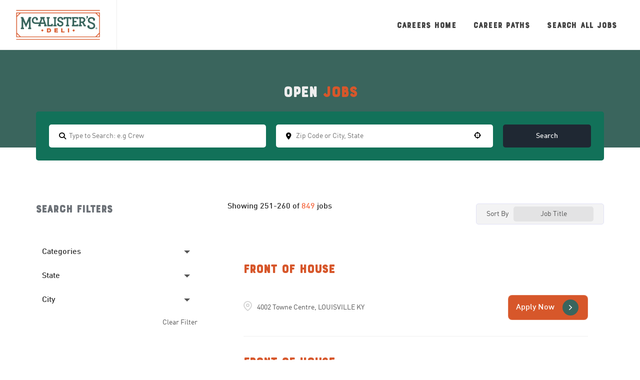

--- FILE ---
content_type: text/html; charset=utf-8
request_url: https://careers.mcalistersdeli.com/jobs/page/26
body_size: 18110
content:
<!DOCTYPE html>
<html lang="en">
  <head>
    
    
<link rel="preconnect" href="https://dokumfe7mps0i.cloudfront.net" crossorigin />
<link rel="preconnect" href="https://fonts.googleapis.com" crossorigin />


<meta charset="utf-8" />
<meta name="viewport" content="width=device-width, initial-scale=1.0," />
<meta name="mobile-web-app-capable" content="yes" />


<meta name="description" content="Explore job opportunities at McAlister's Deli" />
<meta name="referrer" content="strict-origin-when-cross-origin" />


<meta property="og:title" content="Jobs at McAlister's Deli" />
<meta property="og:type" content="website" />
<meta property="og:url" content="https://careers.mcalistersdeli.com/jobs/page/26" />
<meta property="og:image" content="https://dokumfe7mps0i.cloudfront.net/oms/5573/image/2025/7/R4C9S_share/share.jpg" />
<meta property="og:description" content="Explore job opportunities at McAlister's Deli" />
<meta property="og:site_name" content="Jobs at McAlister's Deli" />
<meta property="og:locale" content="en_US" />


<meta name="twitter:card" content="summary_large_image" />
<meta name="twitter:title" content="Jobs at McAlister's Deli" />
 <meta name="twitter:description"
    content="Explore job opportunities at McAlister's Deli" />
<meta name="twitter:image" content="https://dokumfe7mps0i.cloudfront.net/oms/5573/image/2025/7/R4C9S_share/share.jpg" />



<link rel="canonical" href="https://careers.mcalistersdeli.com/jobs/page/26" />

<title>Jobs at McAlister's Deli</title>
<link rel="icon" href="/favicon.ico" sizes="16x16 32x32 48x48" type="image/x-icon">
<link rel="icon" href="/favicon-32x32.png" sizes="32x32" type="image/png">
<link rel="icon" href="/favicon-192x192.png" sizes="192x192" type="image/png">
<link rel="apple-touch-icon" href="/apple-touch-icon.png" sizes="180x180">
<link rel="apple-touch-icon" href="/apple-touch-icon-76x76.png" sizes="76x76">
<link rel="apple-touch-icon" href="/apple-touch-icon-120x120.png" sizes="120x120">
<link rel="apple-touch-icon" href="/apple-touch-icon-152x152.png" sizes="152x152">
<link rel="mask-icon" href="/safari-pinned-tab.svg" color="#000000">
<meta name="site-analytics" id="analytics" data-analytics-master="true" data-analytics-key="G-1L83ZGZ18Q"
  data-analytics-preview="false" content="Career Site Core Analytics">
<link rel="stylesheet" href="https://cdn.sites.paradox.ai/common-libraries/font-awesome/css/all.css">




<link rel="stylesheet" type="text/css" href="/bootstrap.css">

<link rel="stylesheet" type="text/css" href="/swiper.css">

<link rel="stylesheet" type="text/css" href="/font-icons.css">
<link rel="stylesheet" type="text/css" href="/animate.css">
<link rel="stylesheet" type="text/css" href="/magnific-popup.css">
<link rel="stylesheet" type="text/css" href="/styles.css">
<link rel="stylesheet" type="text/css" href="/dark-theme.css">
<link rel="stylesheet" type="text/css" href="/responsive-style.css">
<link href="/style.css" rel="stylesheet">
<link rel="stylesheet" type="text/css" href="/all.css" />
  <script>(function(w,d,s,l,i){w[l]=w[l]||[];w[l].push({'gtm.start':    new Date().getTime(),event:'gtm.js'});var f=d.getElementsByTagName(s)[0],    j=d.createElement(s),dl=l!='dataLayer'?'&l='+l:'';j.async=true;j.src=    'https://www.googletagmanager.com/gtm.js?id='+i+dl;f.parentNode.insertBefore(j,f);    })(window,document,'script','dataLayer','GTM-T97VP2MZ');</script>
	<link integrity="sha256-ZL+DcnU3hSvEtroYpUi5GbqW2huefRuX3doLcQ/3/EY=" rel="stylesheet" type="text/css" href="https://cdn.sites.paradox.ai/paradox-prod-careersites/57ff6da622/main.css" crossorigin="anonymous">
	<script>
  window.__PRELOAD_STATE__ = {"jobSearch":{"params":{"page_number":26},"totalJob":849,"isLoading":false,"jobs":[{"locations":[{"locationID":"","externalID":"","address":"","street":"4002 Towne Centre","city":"LOUISVILLE","state":"Kentucky","stateAbbr":"KY","postalCode":"40241","zipCode":"40241","country":"United States","countryAbbr":"US","isRemote":false,"cityStateAbbr":"LOUISVILLE KY","cityState":"LOUISVILLE Kentucky","latitude":"38.2975662","longitude":"-85.554817","name":"","locationText":"4002 Towne Centre, LOUISVILLE, Kentucky, 40241, US","locationParsedText":"4002 Towne Centre, LOUISVILLE, KY 40241, United States","locationName":"","streetAddress":"4002 Towne Centre","address1":"","address2":"","sublocality":"","distance":-1}],"categories":[{"name":"Crew"}],"customCategories":[],"customFields":[],"distance":-1,"originalURL":"front-of-house/job/2E864836CA85A8EB90C2B6F304A720C6","title":"Front of House","commuteTimeDuration":0,"availableLanguages":["en"],"requisitionID":"P1-209899-6","reference":"P1-209899-6","sourceID":"7df6fe03d364dc643131de616f665a9f","uniqueID":"2E864836CA85A8EB90C2B6F304A720C6","companyID":"157742-51523","companyName":"Focusbrand Master Feed with Filter","updatedDate":"2026-01-21T20:21:02.539794+00:00","accountName":"McAlister's Deli (Southern Rock Restaurants)","brandName":"McAlister's Deli (Southern Rock Restaurants)","applyURL":"https://olivia.paradox.ai/co/McAlistersDeliSouthernRockRestaurants/Job?job_id=P1-209899-6","isRemote":false,"customApplyLink":"https://olivia.paradox.ai/co/McAlistersDeliSouthernRockRestaurants/Job?job_id=P1-209899-6","employmentStatus":[],"employmentType":[],"language":"en","isInternal":"false","postingType":"1","jobCardExtraFields":[],"endDate":"","createDate":"2026-01-21T20:21:02.539785+00:00"},{"locations":[{"locationID":"","externalID":"","address":"","street":"2111 North Roan Street","city":"JOHNSON CITY","state":"Tennessee","stateAbbr":"TN","postalCode":"37601","zipCode":"37601","country":"United States","countryAbbr":"US","isRemote":false,"cityStateAbbr":"JOHNSON CITY TN","cityState":"JOHNSON CITY Tennessee","latitude":"36.3413739","longitude":"-82.3764625","name":"","locationText":"2111 North Roan Street, JOHNSON CITY, Tennessee, 37601, US","locationParsedText":"2111 North Roan Street, JOHNSON CITY, TN 37601, United States","locationName":"","streetAddress":"2111 North Roan Street","address1":"","address2":"","sublocality":"","distance":-1}],"categories":[{"name":"Crew"}],"customCategories":[],"customFields":[],"distance":-1,"originalURL":"front-of-house/job/2EB27F70FD24B5E56BB7B92C718E60B5","title":"Front of House","commuteTimeDuration":0,"availableLanguages":["en"],"requisitionID":"P1-63838-4","reference":"P1-63838-4","sourceID":"be5f896ea9f49ea96378b21f84c78782","uniqueID":"2EB27F70FD24B5E56BB7B92C718E60B5","companyID":"157742-51523","companyName":"Focusbrand Master Feed with Filter","updatedDate":"2025-11-17T16:22:04.222727+00:00","accountName":"McAlister's Deli (Southern Rock Restaurants)","brandName":"McAlister's Deli (Southern Rock Restaurants)","applyURL":"https://olivia.paradox.ai/co/McAlistersDeliSouthernRockRestaurants/Job?job_id=P1-63838-4","isRemote":false,"customApplyLink":"https://olivia.paradox.ai/co/McAlistersDeliSouthernRockRestaurants/Job?job_id=P1-63838-4","employmentStatus":[],"employmentType":[],"language":"en","isInternal":"false","postingType":"1","jobCardExtraFields":[],"endDate":"","createDate":"2025-11-17T16:22:04.222716+00:00"},{"locations":[{"locationID":"","externalID":"","address":"","street":"703 North McCroskey","city":"Nixa","state":"Missouri","stateAbbr":"MO","postalCode":"65714","zipCode":"65714","country":"United States","countryAbbr":"US","isRemote":false,"cityStateAbbr":"Nixa MO","cityState":"Nixa Missouri","latitude":"37.0527494","longitude":"-93.3026117","name":"","locationText":"703 North McCroskey, Nixa, Missouri, 65714, US","locationParsedText":"703 North McCroskey, Nixa, MO 65714, United States","locationName":"","streetAddress":"703 North McCroskey","address1":"","address2":"","sublocality":"","distance":-1}],"categories":[{"name":"Crew"}],"customCategories":[],"customFields":[],"distance":-1,"originalURL":"front-of-house/job/37A1A8370E7CD74130FB9D6E6194DC57","title":"Front of House","commuteTimeDuration":0,"availableLanguages":["en"],"requisitionID":"P1-63810-3","reference":"P1-63810-3","sourceID":"7bbeb24fc4c27d89c48d53d1302b7e52","uniqueID":"37A1A8370E7CD74130FB9D6E6194DC57","companyID":"157742-51523","companyName":"Focusbrand Master Feed with Filter","updatedDate":"2026-01-14T16:25:02.774858+00:00","accountName":"McAlister's Deli (Southern Rock Restaurants)","brandName":"McAlister's Deli (Southern Rock Restaurants)","applyURL":"https://olivia.paradox.ai/co/McAlistersDeliSouthernRockRestaurants/Job?job_id=P1-63810-3","isRemote":false,"customApplyLink":"https://olivia.paradox.ai/co/McAlistersDeliSouthernRockRestaurants/Job?job_id=P1-63810-3","employmentStatus":[],"employmentType":[],"language":"en","isInternal":"false","postingType":"1","jobCardExtraFields":[],"endDate":"","createDate":"2026-01-14T16:25:02.774849+00:00"},{"locations":[{"locationID":"","externalID":"","address":"","street":"2357 Medical Center Parkway","city":"MURFREESBORO","state":"Tennessee","stateAbbr":"TN","postalCode":"37129","zipCode":"37129","country":"United States","countryAbbr":"US","isRemote":false,"cityStateAbbr":"MURFREESBORO TN","cityState":"MURFREESBORO Tennessee","latitude":"35.8576419","longitude":"-86.4390135","name":"","locationText":"2357 Medical Center Parkway, MURFREESBORO, Tennessee, 37129, US","locationParsedText":"2357 Medical Center Parkway, MURFREESBORO, TN 37129, United States","locationName":"","streetAddress":"2357 Medical Center Parkway","address1":"","address2":"","sublocality":"","distance":-1}],"categories":[{"name":"Crew"}],"customCategories":[],"customFields":[],"distance":-1,"originalURL":"front-of-house/job/37BA6A874F8CF3814E69CEDA04016D8C","title":"Front of House","commuteTimeDuration":0,"availableLanguages":["en"],"requisitionID":"P1-63868-4","reference":"P1-63868-4","sourceID":"f375a06d142d05ee1d65628a1dccbb99","uniqueID":"37BA6A874F8CF3814E69CEDA04016D8C","companyID":"157742-51523","companyName":"Focusbrand Master Feed with Filter","updatedDate":"2026-01-08T16:22:03.719310+00:00","accountName":"McAlister's Deli (Southern Rock Restaurants)","brandName":"McAlister's Deli (Southern Rock Restaurants)","applyURL":"https://olivia.paradox.ai/co/McAlistersDeliSouthernRockRestaurants/Job?job_id=P1-63868-4","isRemote":false,"customApplyLink":"https://olivia.paradox.ai/co/McAlistersDeliSouthernRockRestaurants/Job?job_id=P1-63868-4","employmentStatus":[],"employmentType":[],"language":"en","isInternal":"false","postingType":"1","jobCardExtraFields":[],"endDate":"","createDate":"2026-01-08T16:22:03.719303+00:00"},{"locations":[{"locationID":"","externalID":"","address":"","street":"910 Nw Blue Pkwy","city":"Lee's Summit","state":"Missouri","stateAbbr":"MO","postalCode":"64086","zipCode":"64086","country":"United States","countryAbbr":"US","isRemote":false,"cityStateAbbr":"Lee's Summit MO","cityState":"Lee's Summit Missouri","latitude":"38.931175","longitude":"-94.4022559","name":"","locationText":"910 Nw Blue Pkwy, Lee's Summit, Missouri, 64086, US","locationParsedText":"910 Nw Blue Pkwy, Lee's Summit, MO 64086, United States","locationName":"","streetAddress":"910 Nw Blue Pkwy","address1":"","address2":"","sublocality":"","distance":-1}],"categories":[{"name":"Crew"}],"customCategories":[],"customFields":[],"distance":-1,"originalURL":"front-of-house/job/38750223F7AF119AEC481F33A70DE14E","title":"Front of House","commuteTimeDuration":0,"availableLanguages":["en"],"requisitionID":"P1-102420-4","reference":"P1-102420-4","sourceID":"b1e5db515cba1257536e9a0912203b6d","uniqueID":"38750223F7AF119AEC481F33A70DE14E","companyID":"157742-51523","companyName":"Focusbrand Master Feed with Filter","updatedDate":"2026-01-27T01:16:02.564649+00:00","accountName":"McAlister's Deli (Southern Rock Restaurants)","brandName":"McAlister's Deli (Southern Rock Restaurants)","applyURL":"https://olivia.paradox.ai/co/McAlistersDeliSouthernRockRestaurants/Job?job_id=P1-102420-4","isRemote":false,"customApplyLink":"https://olivia.paradox.ai/co/McAlistersDeliSouthernRockRestaurants/Job?job_id=P1-102420-4","employmentStatus":[],"employmentType":[],"language":"en","isInternal":"false","postingType":"1","jobCardExtraFields":[],"endDate":"","createDate":"2026-01-27T01:16:02.564638+00:00"},{"locations":[{"locationID":"","externalID":"","address":"","street":"521 Sagamore Pkwy W, West","city":"LAFAYETTE","state":"Indiana","stateAbbr":"IN","postalCode":"47906","zipCode":"47906","country":"United States","countryAbbr":"US","isRemote":false,"cityStateAbbr":"LAFAYETTE IN","cityState":"LAFAYETTE Indiana","latitude":"40.4528453","longitude":"-86.9136136","name":"","locationText":"521 Sagamore Pkwy W, West, LAFAYETTE, Indiana, 47906, US","locationParsedText":"521 Sagamore Pkwy W, West, LAFAYETTE, IN 47906, United States","locationName":"","streetAddress":"521 Sagamore Pkwy W, West","address1":"","address2":"","sublocality":"","distance":-1}],"categories":[{"name":"Crew"}],"customCategories":[],"customFields":[],"distance":-1,"originalURL":"front-of-house/job/38F21AA7350B222769586940A020DD1E","title":"Front of House","commuteTimeDuration":0,"availableLanguages":["en"],"requisitionID":"P1-63913-6","reference":"P1-63913-6","sourceID":"86b919f6b591795856f5281e0fd54baa","uniqueID":"38F21AA7350B222769586940A020DD1E","companyID":"157742-51523","companyName":"Focusbrand Master Feed with Filter","updatedDate":"2026-01-08T16:22:03.859748+00:00","accountName":"McAlister's Deli (Southern Rock Restaurants)","brandName":"McAlister's Deli (Southern Rock Restaurants)","applyURL":"https://olivia.paradox.ai/co/McAlistersDeliSouthernRockRestaurants/Job?job_id=P1-63913-6","isRemote":false,"customApplyLink":"https://olivia.paradox.ai/co/McAlistersDeliSouthernRockRestaurants/Job?job_id=P1-63913-6","employmentStatus":[],"employmentType":[],"language":"en","isInternal":"false","postingType":"1","jobCardExtraFields":[],"endDate":"","createDate":"2026-01-08T16:22:03.859743+00:00"},{"locations":[{"locationID":"","externalID":"","address":"","street":"2355 East 116th Street","city":"CARMEL","state":"Indiana","stateAbbr":"IN","postalCode":"46032","zipCode":"46032","country":"United States","countryAbbr":"US","isRemote":false,"cityStateAbbr":"CARMEL IN","cityState":"CARMEL Indiana","latitude":"39.9560872","longitude":"-86.1157356","name":"","locationText":"2355 East 116th Street, CARMEL, Indiana, 46032, US","locationParsedText":"2355 East 116th Street, CARMEL, IN 46032, United States","locationName":"","streetAddress":"2355 East 116th Street","address1":"","address2":"","sublocality":"","distance":-1}],"categories":[{"name":"Crew"}],"customCategories":[],"customFields":[],"distance":-1,"originalURL":"front-of-house/job/3B8DEB174FC6C83363F6D67D5F491FE7","title":"Front of House","commuteTimeDuration":0,"availableLanguages":["en"],"requisitionID":"P1-63853-3","reference":"P1-63853-3","sourceID":"01563533902ee41b343058921e1b50c7","uniqueID":"3B8DEB174FC6C83363F6D67D5F491FE7","companyID":"157742-51523","companyName":"Focusbrand Master Feed with Filter","updatedDate":"2025-09-29T16:17:03.390413+00:00","accountName":"McAlister's Deli (Southern Rock Restaurants)","brandName":"McAlister's Deli (Southern Rock Restaurants)","applyURL":"https://olivia.paradox.ai/co/McAlistersDeliSouthernRockRestaurants/Job?job_id=P1-63853-3","isRemote":false,"customApplyLink":"https://olivia.paradox.ai/co/McAlistersDeliSouthernRockRestaurants/Job?job_id=P1-63853-3","employmentStatus":[],"employmentType":[],"language":"en","isInternal":"false","postingType":"1","jobCardExtraFields":[],"endDate":"","createDate":"2025-09-29T16:17:03.390407+00:00"},{"locations":[{"locationID":"","externalID":"","address":"","street":"6135 Harrison Ave","city":"CINCINNATI","state":"Ohio","stateAbbr":"OH","postalCode":"45247","zipCode":"45247","country":"United States","countryAbbr":"US","isRemote":false,"cityStateAbbr":"CINCINNATI OH","cityState":"CINCINNATI Ohio","latitude":"39.1820751","longitude":"-84.6494672","name":"","locationText":"6135 Harrison Ave, CINCINNATI, Ohio, 45247, US","locationParsedText":"6135 Harrison Ave, CINCINNATI, OH 45247, United States","locationName":"","streetAddress":"6135 Harrison Ave","address1":"","address2":"","sublocality":"","distance":-1}],"categories":[{"name":"Crew"}],"customCategories":[],"customFields":[],"distance":-1,"originalURL":"front-of-house/job/3C7E6F1549522AA3DC7A5954F579C771","title":"Front of House","commuteTimeDuration":0,"availableLanguages":["en"],"requisitionID":"P1-63890-5","reference":"P1-63890-5","sourceID":"a92dc1255ccd700ec96f847e7f71e34f","uniqueID":"3C7E6F1549522AA3DC7A5954F579C771","companyID":"157742-51523","companyName":"Focusbrand Master Feed with Filter","updatedDate":"2026-01-12T20:22:07.929369+00:00","accountName":"McAlister's Deli (Southern Rock Restaurants)","brandName":"McAlister's Deli (Southern Rock Restaurants)","applyURL":"https://olivia.paradox.ai/co/McAlistersDeliSouthernRockRestaurants/Job?job_id=P1-63890-5","isRemote":false,"customApplyLink":"https://olivia.paradox.ai/co/McAlistersDeliSouthernRockRestaurants/Job?job_id=P1-63890-5","employmentStatus":[],"employmentType":[],"language":"en","isInternal":"false","postingType":"1","jobCardExtraFields":[],"endDate":"","createDate":"2026-01-12T20:22:07.929357+00:00"},{"locations":[{"locationID":"","externalID":"","address":"","street":"7106 Mexico Road","city":"St. Peters","state":"Missouri","stateAbbr":"MO","postalCode":"63376","zipCode":"63376","country":"United States","countryAbbr":"US","isRemote":false,"cityStateAbbr":"St. Peters MO","cityState":"St. Peters Missouri","latitude":"38.7890793","longitude":"-90.6272795","name":"","locationText":"7106 Mexico Road, St. Peters, Missouri, 63376, US","locationParsedText":"7106 Mexico Road, St. Peters, MO 63376, United States","locationName":"","streetAddress":"7106 Mexico Road","address1":"","address2":"","sublocality":"","distance":-1}],"categories":[{"name":"Crew"}],"customCategories":[],"customFields":[],"distance":-1,"originalURL":"front-of-house/job/3EE7DE5CE61B1C542825F739F398CF52","title":"Front of House","commuteTimeDuration":0,"availableLanguages":["en"],"requisitionID":"P1-63825-4","reference":"P1-63825-4","sourceID":"0eaea755d1151ac5a612d93a8598943d","uniqueID":"3EE7DE5CE61B1C542825F739F398CF52","companyID":"157742-51523","companyName":"Focusbrand Master Feed with Filter","updatedDate":"2026-01-12T20:22:07.689820+00:00","accountName":"McAlister's Deli (Southern Rock Restaurants)","brandName":"McAlister's Deli (Southern Rock Restaurants)","applyURL":"https://olivia.paradox.ai/co/McAlistersDeliSouthernRockRestaurants/Job?job_id=P1-63825-4","isRemote":false,"customApplyLink":"https://olivia.paradox.ai/co/McAlistersDeliSouthernRockRestaurants/Job?job_id=P1-63825-4","employmentStatus":[],"employmentType":[],"language":"en","isInternal":"false","postingType":"1","jobCardExtraFields":[],"endDate":"","createDate":"2026-01-12T20:22:07.689810+00:00"},{"locations":[{"locationID":"","externalID":"","address":"","street":"1090 Boardman Poland Road","city":"Youngstown","state":"Ohio","stateAbbr":"OH","postalCode":"44514","zipCode":"44514","country":"United States","countryAbbr":"US","isRemote":false,"cityStateAbbr":"Youngstown OH","cityState":"Youngstown Ohio","latitude":"41.0245548","longitude":"-80.634014","name":"","locationText":"1090 Boardman Poland Road, Youngstown, Ohio, 44514, US","locationParsedText":"1090 Boardman Poland Road, Youngstown, OH 44514, United States","locationName":"","streetAddress":"1090 Boardman Poland Road","address1":"","address2":"","sublocality":"","distance":-1}],"categories":[{"name":"Crew"}],"customCategories":[],"customFields":[],"distance":-1,"originalURL":"front-of-house/job/401650C382C6985B38B0BF6A2690F00F","title":"Front of House","commuteTimeDuration":0,"availableLanguages":["en"],"requisitionID":"P1-245942-4","reference":"P1-245942-4","sourceID":"0e2b3769184457bc9bcfd50ca3eb8c57","uniqueID":"401650C382C6985B38B0BF6A2690F00F","companyID":"157742-51523","companyName":"Focusbrand Master Feed with Filter","updatedDate":"2026-01-08T16:22:03.974848+00:00","accountName":"McAlister's Deli (Southern Rock Restaurants)","brandName":"McAlister's Deli (Southern Rock Restaurants)","applyURL":"https://olivia.paradox.ai/co/McAlistersDeliSouthernRockRestaurants/Job?job_id=P1-245942-4","isRemote":false,"customApplyLink":"https://olivia.paradox.ai/co/McAlistersDeliSouthernRockRestaurants/Job?job_id=P1-245942-4","employmentStatus":[],"employmentType":[],"language":"en","isInternal":"false","postingType":"1","jobCardExtraFields":[],"endDate":"","createDate":"2026-01-08T16:22:03.974842+00:00"}],"similarJobs":[],"triggerSearch":0,"facets":[{"alias":"Categories","field":"category","facet_field_keyvalue":[{"original_value":"Crew","custom_value":"Crew","doc_count":578},{"original_value":"Management","custom_value":"Management","doc_count":171},{"original_value":"Shift Leader","custom_value":"Shift Leader","doc_count":20},{"original_value":"Team Member","custom_value":"Team Member","doc_count":80}]},{"alias":"State","field":"state","facet_field_keyvalue":[{"original_value":"Alabama","custom_value":"Alabama","doc_count":16},{"original_value":"Arkansas","custom_value":"Arkansas","doc_count":6},{"original_value":"Florida","custom_value":"Florida","doc_count":7},{"original_value":"Georgia","custom_value":"Georgia","doc_count":17},{"original_value":"Illinois","custom_value":"Illinois","doc_count":80},{"original_value":"Indiana","custom_value":"Indiana","doc_count":132},{"original_value":"Iowa","custom_value":"Iowa","doc_count":15},{"original_value":"Kansas","custom_value":"Kansas","doc_count":18},{"original_value":"Kentucky","custom_value":"Kentucky","doc_count":59},{"original_value":"Louisiana","custom_value":"Louisiana","doc_count":9},{"original_value":"Maryland","custom_value":"Maryland","doc_count":3},{"original_value":"Michigan","custom_value":"Michigan","doc_count":19},{"original_value":"Minnesota","custom_value":"Minnesota","doc_count":1},{"original_value":"Mississippi","custom_value":"Mississippi","doc_count":41},{"original_value":"Missouri","custom_value":"Missouri","doc_count":93},{"original_value":"Nebraska","custom_value":"Nebraska","doc_count":6},{"original_value":"North Dakota","custom_value":"North Dakota","doc_count":2},{"original_value":"Ohio","custom_value":"Ohio","doc_count":46},{"original_value":"Oklahoma","custom_value":"Oklahoma","doc_count":34},{"original_value":"Pennsylvania","custom_value":"Pennsylvania","doc_count":4},{"original_value":"Tennessee","custom_value":"Tennessee","doc_count":102},{"original_value":"Texas","custom_value":"Texas","doc_count":132},{"original_value":"Virginia","custom_value":"Virginia","doc_count":7}]},{"alias":"City","field":"city","facet_field_keyvalue":[{"original_value":"47129","custom_value":"47129","doc_count":3},{"original_value":"Acworth","custom_value":"Acworth","doc_count":6},{"original_value":"ADRIAN","custom_value":"ADRIAN","doc_count":2},{"original_value":"Alcoa","custom_value":"Alcoa","doc_count":3},{"original_value":"Anderson","custom_value":"Anderson","doc_count":5},{"original_value":"Ardmore","custom_value":"Ardmore","doc_count":1},{"original_value":"ARLINGTON","custom_value":"ARLINGTON","doc_count":2},{"original_value":"ARNOLD","custom_value":"ARNOLD","doc_count":4},{"original_value":"Athens","custom_value":"Athens","doc_count":2},{"original_value":"AUBURN","custom_value":"AUBURN","doc_count":2},{"original_value":"Auburn","custom_value":"Auburn","doc_count":2},{"original_value":"Avon","custom_value":"Avon","doc_count":3},{"original_value":"Ballwin","custom_value":"Ballwin","doc_count":4},{"original_value":"BALTIMORE","custom_value":"BALTIMORE","doc_count":3},{"original_value":"Bartlesville","custom_value":"Bartlesville","doc_count":2},{"original_value":"Bartlett","custom_value":"Bartlett","doc_count":4},{"original_value":"BEDFORD","custom_value":"BEDFORD","doc_count":2},{"original_value":"Belton","custom_value":"Belton","doc_count":3},{"original_value":"BLOOMINGTON","custom_value":"BLOOMINGTON","doc_count":3},{"original_value":"Bloomington","custom_value":"Bloomington","doc_count":2},{"original_value":"Blue Springs","custom_value":"Blue Springs","doc_count":3},{"original_value":"Bowling Green","custom_value":"Bowling Green","doc_count":1},{"original_value":"BRENTWOOD","custom_value":"BRENTWOOD","doc_count":3},{"original_value":"Bridgeton","custom_value":"Bridgeton","doc_count":3},{"original_value":"Bristol","custom_value":"Bristol","doc_count":3},{"original_value":"BROKEN ARROW","custom_value":"BROKEN ARROW","doc_count":2},{"original_value":"Broussard","custom_value":"Broussard","doc_count":1},{"original_value":"Brownsburg","custom_value":"Brownsburg","doc_count":3},{"original_value":"Burleson","custom_value":"Burleson","doc_count":3},{"original_value":"Campbellsville","custom_value":"Campbellsville","doc_count":3},{"original_value":"CANTON","custom_value":"CANTON","doc_count":3},{"original_value":"Cape Girardeau","custom_value":"Cape Girardeau","doc_count":3},{"original_value":"CARBONDALE","custom_value":"CARBONDALE","doc_count":1},{"original_value":"CARMEL","custom_value":"CARMEL","doc_count":7},{"original_value":"Carrollton","custom_value":"Carrollton","doc_count":3},{"original_value":"CEDAR HILL","custom_value":"CEDAR HILL","doc_count":3},{"original_value":"CHAMPAIGN","custom_value":"CHAMPAIGN","doc_count":3},{"original_value":"Chattanooga","custom_value":"Chattanooga","doc_count":6},{"original_value":"Chickasha","custom_value":"Chickasha","doc_count":1},{"original_value":"CINCINNATI","custom_value":"CINCINNATI","doc_count":13},{"original_value":"Cleburne","custom_value":"Cleburne","doc_count":3},{"original_value":"CLEVELAND","custom_value":"CLEVELAND","doc_count":4},{"original_value":"Cleveland","custom_value":"Cleveland","doc_count":3},{"original_value":"College Station","custom_value":"College Station","doc_count":2},{"original_value":"COLLEGE STATION","custom_value":"COLLEGE STATION","doc_count":1},{"original_value":"COLLIERVILLE","custom_value":"COLLIERVILLE","doc_count":4},{"original_value":"COLUMBIA","custom_value":"COLUMBIA","doc_count":4},{"original_value":"Columbia","custom_value":"Columbia","doc_count":1},{"original_value":"COLUMBUS","custom_value":"COLUMBUS","doc_count":4},{"original_value":"CONWAY","custom_value":"CONWAY","doc_count":4},{"original_value":"COOKEVILLE","custom_value":"COOKEVILLE","doc_count":5},{"original_value":"COPPERAS COVE","custom_value":"COPPERAS COVE","doc_count":3},{"original_value":"CORDOVA","custom_value":"CORDOVA","doc_count":2},{"original_value":"Corinth","custom_value":"Corinth","doc_count":3},{"original_value":"CORYDON","custom_value":"CORYDON","doc_count":3},{"original_value":"COUNCIL BLUFFS","custom_value":"COUNCIL BLUFFS","doc_count":3},{"original_value":"CRESTVIEW HILLS","custom_value":"CRESTVIEW HILLS","doc_count":3},{"original_value":"CROSSVILLE","custom_value":"CROSSVILLE","doc_count":3},{"original_value":"Cullman","custom_value":"Cullman","doc_count":1},{"original_value":"DALLAS","custom_value":"DALLAS","doc_count":11},{"original_value":"DAVENPORT","custom_value":"DAVENPORT","doc_count":2},{"original_value":"DENTON","custom_value":"DENTON","doc_count":5},{"original_value":"Derby","custom_value":"Derby","doc_count":2},{"original_value":"DES MOINES","custom_value":"DES MOINES","doc_count":3},{"original_value":"Des Peres","custom_value":"Des Peres","doc_count":3},{"original_value":"Dickson","custom_value":"Dickson","doc_count":4},{"original_value":"DOTHAN","custom_value":"DOTHAN","doc_count":1},{"original_value":"Downers Grove","custom_value":"Downers Grove","doc_count":5},{"original_value":"EDMOND","custom_value":"EDMOND","doc_count":1},{"original_value":"Edwardsville","custom_value":"Edwardsville","doc_count":1},{"original_value":"EFFINGHAM","custom_value":"EFFINGHAM","doc_count":1},{"original_value":"Elizabethtown","custom_value":"Elizabethtown","doc_count":4},{"original_value":"ELKHART","custom_value":"ELKHART","doc_count":4},{"original_value":"Enid","custom_value":"Enid","doc_count":1},{"original_value":"ENTERPRISE","custom_value":"ENTERPRISE","doc_count":4},{"original_value":"EVANSVILLE","custom_value":"EVANSVILLE","doc_count":6},{"original_value":"Fairview Heights","custom_value":"Fairview Heights","doc_count":1},{"original_value":"FARGO","custom_value":"FARGO","doc_count":2},{"original_value":"FENTON","custom_value":"FENTON","doc_count":4},{"original_value":"FLORENCE","custom_value":"FLORENCE","doc_count":3},{"original_value":"FLORISSANT","custom_value":"FLORISSANT","doc_count":3},{"original_value":"Flowood","custom_value":"Flowood","doc_count":1},{"original_value":"FORSYTH","custom_value":"FORSYTH","doc_count":1},{"original_value":"FORT MYERS","custom_value":"FORT MYERS","doc_count":2},{"original_value":"Fort Oglethorp","custom_value":"Fort Oglethorp","doc_count":3},{"original_value":"FORT WORTH","custom_value":"FORT WORTH","doc_count":9},{"original_value":"Franklin","custom_value":"Franklin","doc_count":5},{"original_value":"FRISCO","custom_value":"FRISCO","doc_count":2},{"original_value":"Ft. Wayne","custom_value":"Ft. Wayne","doc_count":7},{"original_value":"Gainesville","custom_value":"Gainesville","doc_count":1},{"original_value":"Galesburg","custom_value":"Galesburg","doc_count":2},{"original_value":"GERMANTOWN","custom_value":"GERMANTOWN","doc_count":3},{"original_value":"GLENVIEW","custom_value":"GLENVIEW","doc_count":5},{"original_value":"Granbury","custom_value":"Granbury","doc_count":3},{"original_value":"Grandview","custom_value":"Grandview","doc_count":3},{"original_value":"Greenfield","custom_value":"Greenfield","doc_count":3},{"original_value":"GREENWOOD","custom_value":"GREENWOOD","doc_count":4},{"original_value":"Grenada","custom_value":"Grenada","doc_count":2},{"original_value":"Grimes","custom_value":"Grimes","doc_count":3},{"original_value":"HAMILTON","custom_value":"HAMILTON","doc_count":3},{"original_value":"Hattiesburg","custom_value":"Hattiesburg","doc_count":1},{"original_value":"Highland Village","custom_value":"Highland Village","doc_count":3},{"original_value":"Hixson","custom_value":"Hixson","doc_count":3},{"original_value":"Holland","custom_value":"Holland","doc_count":4},{"original_value":"Hopkinsville","custom_value":"Hopkinsville","doc_count":4},{"original_value":"HOT SPRINGS","custom_value":"HOT SPRINGS","doc_count":2},{"original_value":"Huntsville","custom_value":"Huntsville","doc_count":1},{"original_value":"INDEPENDENCE","custom_value":"INDEPENDENCE","doc_count":3},{"original_value":"INDIANAPOLIS","custom_value":"INDIANAPOLIS","doc_count":28},{"original_value":"IRVING","custom_value":"IRVING","doc_count":3},{"original_value":"JACKSON","custom_value":"JACKSON","doc_count":5},{"original_value":"Jackson","custom_value":"Jackson","doc_count":3},{"original_value":"Jacksonville","custom_value":"Jacksonville","doc_count":3},{"original_value":"JASPER","custom_value":"JASPER","doc_count":3},{"original_value":"Jefferson City","custom_value":"Jefferson City","doc_count":3},{"original_value":"JEFFERSONVILLE","custom_value":"JEFFERSONVILLE","doc_count":4},{"original_value":"JOHNSON CITY","custom_value":"JOHNSON CITY","doc_count":3},{"original_value":"Joplin","custom_value":"Joplin","doc_count":4},{"original_value":"Killeen","custom_value":"Killeen","doc_count":3},{"original_value":"Kingsport","custom_value":"Kingsport","doc_count":2},{"original_value":"KNOXVILLE","custom_value":"KNOXVILLE","doc_count":12},{"original_value":"Kokomo","custom_value":"Kokomo","doc_count":3},{"original_value":"LAFAYETTE","custom_value":"LAFAYETTE","doc_count":6},{"original_value":"Lafayette","custom_value":"Lafayette","doc_count":3},{"original_value":"Lake Worth","custom_value":"Lake Worth","doc_count":3},{"original_value":"LAWRENCE","custom_value":"LAWRENCE","doc_count":4},{"original_value":"LAWTON","custom_value":"LAWTON","doc_count":1},{"original_value":"Lebanon","custom_value":"Lebanon","doc_count":4},{"original_value":"Lee's Summit","custom_value":"Lee's Summit","doc_count":3},{"original_value":"LEWISVILLE","custom_value":"LEWISVILLE","doc_count":3},{"original_value":"Liberty","custom_value":"Liberty","doc_count":3},{"original_value":"LINCOLN","custom_value":"LINCOLN","doc_count":3},{"original_value":"LONGVIEW","custom_value":"LONGVIEW","doc_count":1},{"original_value":"LOUISVILLE","custom_value":"LOUISVILLE","doc_count":29},{"original_value":"LUCEDALE","custom_value":"LUCEDALE","doc_count":4},{"original_value":"Lufkin","custom_value":"Lufkin","doc_count":2},{"original_value":"LYNCHBURG","custom_value":"LYNCHBURG","doc_count":2},{"original_value":"Macomb","custom_value":"Macomb","doc_count":1},{"original_value":"Madison","custom_value":"Madison","doc_count":2},{"original_value":"MANHATTAN","custom_value":"MANHATTAN","doc_count":3},{"original_value":"Mankato","custom_value":"Mankato","doc_count":1},{"original_value":"MANSFIELD","custom_value":"MANSFIELD","doc_count":2},{"original_value":"Maplewood","custom_value":"Maplewood","doc_count":4},{"original_value":"MARIETTA","custom_value":"MARIETTA","doc_count":5},{"original_value":"MARION","custom_value":"MARION","doc_count":7},{"original_value":"Mason","custom_value":"Mason","doc_count":3},{"original_value":"Mcalester","custom_value":"Mcalester","doc_count":2},{"original_value":"McComb","custom_value":"McComb","doc_count":1},{"original_value":"MCKINNEY","custom_value":"MCKINNEY","doc_count":3},{"original_value":"MEMPHIS","custom_value":"MEMPHIS","doc_count":8},{"original_value":"Meridian","custom_value":"Meridian","doc_count":3},{"original_value":"Mesquite","custom_value":"Mesquite","doc_count":3},{"original_value":"Middleburg Heights","custom_value":"Middleburg Heights","doc_count":4},{"original_value":"MIDWEST CITY","custom_value":"MIDWEST CITY","doc_count":1},{"original_value":"MILLINGTON","custom_value":"MILLINGTON","doc_count":4},{"original_value":"MISHAWAKA","custom_value":"MISHAWAKA","doc_count":4},{"original_value":"Mokena","custom_value":"Mokena","doc_count":5},{"original_value":"MOLINE","custom_value":"MOLINE","doc_count":2},{"original_value":"Monroe","custom_value":"Monroe","doc_count":3},{"original_value":"Montgomery","custom_value":"Montgomery","doc_count":5},{"original_value":"MOORE","custom_value":"MOORE","doc_count":1},{"original_value":"Mount Prospect","custom_value":"Mount Prospect","doc_count":5},{"original_value":"Mt. Vernon","custom_value":"Mt. Vernon","doc_count":2},{"original_value":"MURFREESBORO","custom_value":"MURFREESBORO","doc_count":8},{"original_value":"Murray","custom_value":"Murray","doc_count":1},{"original_value":"MUSKOGEE","custom_value":"MUSKOGEE","doc_count":2},{"original_value":"Nacogdoches","custom_value":"Nacogdoches","doc_count":2},{"original_value":"Naperville","custom_value":"Naperville","doc_count":10},{"original_value":"Naples","custom_value":"Naples","doc_count":3},{"original_value":"NEW ALBANY","custom_value":"NEW ALBANY","doc_count":3},{"original_value":"Newburgh","custom_value":"Newburgh","doc_count":3},{"original_value":"NILES","custom_value":"NILES","doc_count":5},{"original_value":"Niles","custom_value":"Niles","doc_count":3},{"original_value":"Nixa","custom_value":"Nixa","doc_count":3},{"original_value":"NORMAN","custom_value":"NORMAN","doc_count":1},{"original_value":"North Richland Hills","custom_value":"North Richland Hills","doc_count":2},{"original_value":"OAK RIDGE","custom_value":"OAK RIDGE","doc_count":3},{"original_value":"OFALLON","custom_value":"OFALLON","doc_count":3},{"original_value":"OKLAHOMA CITY","custom_value":"OKLAHOMA CITY","doc_count":5},{"original_value":"Olive Branch","custom_value":"Olive Branch","doc_count":3},{"original_value":"OMAHA","custom_value":"OMAHA","doc_count":3},{"original_value":"Opelousas","custom_value":"Opelousas","doc_count":1},{"original_value":"ORLAND PARK","custom_value":"ORLAND PARK","doc_count":5},{"original_value":"OWASSO","custom_value":"OWASSO","doc_count":2},{"original_value":"Owensboro","custom_value":"Owensboro","doc_count":3},{"original_value":"Owosso","custom_value":"Owosso","doc_count":2},{"original_value":"Paducah","custom_value":"Paducah","doc_count":4},{"original_value":"Paris","custom_value":"Paris","doc_count":3},{"original_value":"Parma","custom_value":"Parma","doc_count":3},{"original_value":"Pearl","custom_value":"Pearl","doc_count":1},{"original_value":"Pensacola","custom_value":"Pensacola","doc_count":2},{"original_value":"Peoria","custom_value":"Peoria","doc_count":3},{"original_value":"Petal","custom_value":"Petal","doc_count":1},{"original_value":"Pigeon Forge","custom_value":"Pigeon Forge","doc_count":3},{"original_value":"PLAINFIELD","custom_value":"PLAINFIELD","doc_count":3},{"original_value":"PLANO","custom_value":"PLANO","doc_count":6},{"original_value":"Portage","custom_value":"Portage","doc_count":4},{"original_value":"PRATTVILLE","custom_value":"PRATTVILLE","doc_count":2},{"original_value":"Republic","custom_value":"Republic","doc_count":3},{"original_value":"Richmond","custom_value":"Richmond","doc_count":3},{"original_value":"Ridgeland","custom_value":"Ridgeland","doc_count":1},{"original_value":"Roanoke","custom_value":"Roanoke","doc_count":2},{"original_value":"Roswell","custom_value":"Roswell","doc_count":2},{"original_value":"Rowlett","custom_value":"Rowlett","doc_count":3},{"original_value":"Saint Joseph","custom_value":"Saint Joseph","doc_count":4},{"original_value":"Salina","custom_value":"Salina","doc_count":1},{"original_value":"SAVANNAH","custom_value":"SAVANNAH","doc_count":3},{"original_value":"SELINSGROVE","custom_value":"SELINSGROVE","doc_count":3},{"original_value":"Seymour","custom_value":"Seymour","doc_count":5},{"original_value":"Shawnee","custom_value":"Shawnee","doc_count":5},{"original_value":"SHERMAN","custom_value":"SHERMAN","doc_count":3},{"original_value":"SHILOH","custom_value":"SHILOH","doc_count":3},{"original_value":"SOUTHAVEN","custom_value":"SOUTHAVEN","doc_count":2},{"original_value":"Southlake","custom_value":"Southlake","doc_count":2},{"original_value":"Springfield","custom_value":"Springfield","doc_count":9},{"original_value":"SPRINGFIELD","custom_value":"SPRINGFIELD","doc_count":5},{"original_value":"St. Charles","custom_value":"St. Charles","doc_count":4},{"original_value":"St. Louis","custom_value":"St. Louis","doc_count":4},{"original_value":"St. Peters","custom_value":"St. Peters","doc_count":3},{"original_value":"Stephenville","custom_value":"Stephenville","doc_count":3},{"original_value":"Stillwater","custom_value":"Stillwater","doc_count":2},{"original_value":"Sulphur Springs","custom_value":"Sulphur Springs","doc_count":2},{"original_value":"Temple","custom_value":"Temple","doc_count":3},{"original_value":"TERRE HAUTE","custom_value":"TERRE HAUTE","doc_count":3},{"original_value":"Terrell","custom_value":"Terrell","doc_count":3},{"original_value":"TEXARKANA","custom_value":"TEXARKANA","doc_count":2},{"original_value":"TOPEKA","custom_value":"TOPEKA","doc_count":3},{"original_value":"Troy","custom_value":"Troy","doc_count":5},{"original_value":"TULLAHOMA","custom_value":"TULLAHOMA","doc_count":3},{"original_value":"TULSA","custom_value":"TULSA","doc_count":6},{"original_value":"Tupelo","custom_value":"Tupelo","doc_count":3},{"original_value":"TYLER","custom_value":"TYLER","doc_count":2},{"original_value":"Tyler","custom_value":"Tyler","doc_count":1},{"original_value":"Union","custom_value":"Union","doc_count":4},{"original_value":"VINCENNES","custom_value":"VINCENNES","doc_count":4},{"original_value":"Waco","custom_value":"Waco","doc_count":6},{"original_value":"WALKER","custom_value":"WALKER","doc_count":1},{"original_value":"Warrington","custom_value":"Warrington","doc_count":1},{"original_value":"WARSAW","custom_value":"WARSAW","doc_count":3},{"original_value":"Waxahachie","custom_value":"Waxahachie","doc_count":3},{"original_value":"Weatherford","custom_value":"Weatherford","doc_count":3},{"original_value":"Wentzville","custom_value":"Wentzville","doc_count":3},{"original_value":"WEST CHESTER","custom_value":"WEST CHESTER","doc_count":3},{"original_value":"West Des Moines","custom_value":"West Des Moines","doc_count":4},{"original_value":"West Monroe","custom_value":"West Monroe","doc_count":1},{"original_value":"Whitestown","custom_value":"Whitestown","doc_count":3},{"original_value":"WICHITA","custom_value":"WICHITA","doc_count":2},{"original_value":"Wichita Falls","custom_value":"Wichita Falls","doc_count":2},{"original_value":"Wiggins","custom_value":"Wiggins","doc_count":3},{"original_value":"Wylie","custom_value":"Wylie","doc_count":3},{"original_value":"WYOMING","custom_value":"WYOMING","doc_count":3},{"original_value":"Youngstown","custom_value":"Youngstown","doc_count":4},{"original_value":"YUKON","custom_value":"YUKON","doc_count":1}]}]},"company":{"apply_url_destination":"ats_apply_url","source_tracking_enabled":true,"job_search_configuration_enable":true,"site_available_languages":["en","en-us"],"page_attributes":{"jobs_radius_enable_kilometers":false,"jobs_radius_default_radius_item":"15","disable_switch_search_mode":false,"default_page_size":10,"disableJobsListHeaderV2":false},"formattedCustomFields":{"employment_type":{"employment_fulltime":null,"employment_parttime":null,"employment_intern":null,"employment_temporary":null,"employment_volunteer":null,"employment_seasonal":null,"employment_contractor":null,"employment_fellowship":null,"employment_resident":null,"employment_entrylevel":null,"employment_perdiem":null},"is_remote":{"job_remote_false":null,"job_remote_true":null}},"translation":{"component_close_button_label":"Close modal","component_search_input_commute_time_label":"Commute Time Search Location Starting Point","component_first_page_button_label":"First page","component_previous_page_button_label":"Previous Page","component_next_page_button_label":"Next Page","component_last_page_button_label":"Last page","component_pagination_announcement":"Showing {start_job}-{end_job} of {total} jobs","component_pagination_navigation_label":"Pagination","component_pagination_navigation_control_label":"Page Navigation Controls","component_page_number_label":"Page {page_number}","component_page_size_label":"Page Size","component_first_label":"first","component_previous_label":"prev","component_next_label":"next","component_last_label":"last","component_radius_label":"Radius","component_radius_km":"KM","component_radius_miles":"Miles","component_sort_by_label":"Sort by","component_search_input_keyword_label":"Keyword Search","component_search_input_location_label":"Location Search","component_remove_location_label":"Remove your selection","component_no_jobs_announcement":"No open jobs meet your search criteria","component_jobs_related_announcement":"{total_job} related jobs displayed","component_remove_filter_announcement":"filter removed and jobs are refreshed","component_filter_announcement":"Jobs related to {option_title} are displayed","component_go_to_first_page_icon_title":"Go to first page","component_go_to_last_page_icon_title":"Go to last page","component_go_to_previous_page_icon_title":"Go to previous page","component_go_to_next_page_icon_title":"Go to next page","component_remove_filter_selection_title":"Remove {filter_title} search filter selection","component_use_your_location_title":"Use your location","component_filter_header_title":"Filter by {filter_name}","component_jobs_list_only_apply_button_ats_label":"{button_text}, {job_title} (Opens in new tab)","component_location_denied_alert_close_button_label":"Close location permission modal","shared_icons_employment_type_svg_label":"Employment Type","shared_icons_brand_svg_label":"Brand","shared_icons_pin_svg_label":"Job Location","component_jobs_current_searches_no_job":"No open jobs meet your search options","component_hiring_event_list_label":"Hiring Events List","component_hiring_event_search_label":"Search Hiring Events","component_hiring_event_search_keyword_label":"Keyword Hiring Event Search","component_hiring_event_search_location_label":"Location Hiring Event Search","component_shared_icons_calendar_svg_title":"Date","component_shared_icons_clock_svg_title":"Time","component_shared_icons_location_svg_title":"Location"}},"hiringEvents":{"params":{"keyword":"","locationName":""},"events":[],"total":0,"isLoading":false}};
  window.__BUILD__ = '57ff6da622';
</script>
</head>

  <body class="stretched no-transition">
<noscript><iframe src="https://www.googletagmanager.com/ns.html?id=GTM-T97VP2MZ" height="0" width="0" style="display:none;visibility:hidden"></iframe></noscript>

    <div class="ThemedContent">
      <div id="CompHTMLTop">
        
        <header id="header" class="full-header">

    <div id="header-wrap">
 
      <div class="container clearfix">
 
        <div id="primary-menu-trigger"><i class="icon-reorder"></i></div>
 
        
        <div id="logo">
          <a href="/" class="standard-logo"> <img src="https://dokumfe7mps0i.cloudfront.net/oms/5573/image/2025/7/TA7HH_logo1KLmPw/logo1KLmPw.png" alt="McAlister's Deli Logo"> </a>
          <a href="/" class="retina-logo"> <img src="https://dokumfe7mps0i.cloudfront.net/oms/5573/image/2025/7/TA7HH_logo1KLmPw/logo1KLmPw.png" alt="McAlister's Deli Logo"> </a>
        </div>
 
        
        <nav id="primary-menu" class="style-4">
 
          <ul>
            <li><a href="/">
                <div>Careers Home</div>
              </a></li>
 
            <li><a href="#">
                <div>Career Paths</div>
              </a>
              <ul>
 
                <li>
                  <a href="/crew">
                    <div>Crew</div>
                  </a>
                 </li>
                 <li>
                   <a href="/management">
                     <div>Management</div>
                   </a>
                  </li>
              </ul>
            </li>
 
 
 
            <li><a href="/jobs">
                <div>Search All Jobs</div>
              </a></li>
 
          </ul>
          
 
 
        </nav>
 
      </div>
 
    </div>
 
  </header>
      </div>
    </div>
    <div class="ThemedContent">
      <div id="PContent" class="main-content"><main data-namespace="interior" data-page="custom-job-search">

  <div class="section olivia-cta">
    <div class="o-container">
      <div class="col-sm-12 col-md-push-3 col-md-6">
        <div class="bottommargin-sm center dark">
          <h2 class="header-secondary">
            Open <span class="text-orange">Jobs</span>
          </h2>
        </div>


      </div>
    </div>
  </div>


  <section data-component="valvoline-jobs">

          <div class="c-main-hero-search-wrap jobs-search" data-react-component="search-box"  data-guid="40fda5a5-7eb4-4824-8a78-3ca099610853" data-variant="jobs-search" data-react-prop-classname="c-main-hero-search" data-react-prop-horizontal="true" data-react-prop-key_search_placeholder="Type to Search: e.g Crew" data-react-prop-key_search_label="I'm Looking For" data-react-prop-add_eyebrow_keyword_field="true" data-react-prop-location_search_placeholder="Zip Code or City, State" data-react-prop-location_search_label="Positions Near" data-react-prop-add_eyebrow_location_field="true" data-react-prop-locate_me="true" data-react-prop-ask_for_location_permission="false" data-react-prop-location_permission_modal_header="Oops! We couldn't get your location." data-react-prop-location_permission_modal_text="Please turn on location services in your browser settings or search by zipcode." data-react-prop-disable_location_type_ahead_google_search="false" data-react-prop-location_type_ahead_source="[&quot;job_locations&quot;]" data-react-prop-disable_location_type_ahead_location_address="undefined" data-react-prop-disable_location_type_ahead_city_state_postalcode="undefined" data-react-prop-enable_hint_text="undefined" data-react-prop-search_button_label="Search" data-react-prop-href="/jobs" data-react-prop-enable_commute_time="false" data-react-prop-enable_auto_complete_job_titles="false" data-react-prop-advanced_commute_time_settings="{&quot;commute_time_button_label&quot;:&quot;Commute&quot;,&quot;selected_commute_time_from_label&quot;:&quot;From&quot;,&quot;selected_commute_time_to_label&quot;:&quot;to jobs within&quot;,&quot;selected_commute_time_minutes_label&quot;:&quot;Minutes&quot;,&quot;model_header_label&quot;:&quot;Commute Time Search&quot;,&quot;location_search_label&quot;:&quot;Starting Point&quot;,&quot;location_search_placeholder&quot;:&quot;Add zip code or address&quot;,&quot;duration_header&quot;:&quot;Max Time Commuting&quot;,&quot;transportation_type_header&quot;:&quot;Preferred Transportation&quot;,&quot;car_transportation_label&quot;:&quot;Drive&quot;,&quot;train_transportation_label&quot;:&quot;Transit&quot;,&quot;person_transportation_label&quot;:&quot;Walk&quot;,&quot;bicycle_transportation_label&quot;:&quot;Cycle&quot;,&quot;traffic_estimation_toggle_label&quot;:&quot;Include Traffic Estimation&quot;,&quot;confirm_button_text&quot;:&quot;Apply&quot;,&quot;cancel_button_text&quot;:&quot;Cancel&quot;,&quot;location_not_exist_message&quot;:&quot;This location doesn’t exist; please use a different address&quot;}" data-react-prop-search_mode="undefined" data-react-prop-variant_name="jobs-search" data-react-prop-variant_id="40fda5a5-7eb4-4824-8a78-3ca099610853"><div class="c-main-hero-search custom-search-box c-main-hero-search__horizontal" data-testid="jobs-search_container"><div class="c-main-hero-search__keyword" data-testid="jobs-search_keyword_container"><span id="keyword-search-label" class="c-main-hero-search__keyword-label" data-testid="jobs-search_keyword_label">I&#x27;m Looking For</span><div class="keyword-search__input"><div class="autocomplete"><input placeholder="Type to Search: e.g Crew" maxLength="150" aria-labelledby="keyword-search-label" data-testid="jobs-search_keyword_input" id="keyword-search-input" class="autocomplete__input" value=""/></div><span class="keyword-search__icon-container"></span></div></div><div class="location-search" data-testid="jobs-search_location_container"><span id="location-search-label" class="c-main-hero-search__location-label" data-testid="jobs-search_location_label">Positions Near</span><div class="c-main-hero-search__location-content location-search-input"><i class="location-search__input-icon--pin fa fa-map-marker" aria-hidden="true"></i><div class="autocomplete"><input placeholder="Zip Code or City, State" maxLength="150" aria-labelledby="location-search-label" data-testid="jobs-search_location_input" id="location-search-input" class="autocomplete__input" aria-autocomplete="list" aria-expanded="false" role="combobox" value=""/></div><div class="icon-container"><span class="location-search__icon-right"><svg xmlns="http://www.w3.org/2000/svg" height="1em" viewBox="0 0 512 512" aria-labelledby="title" data-testid="jobs-search_location_button-locate-me" class="location-search__icon icon--svg" tabindex="0" role="button" aria-hidden="false"><title id="title">Use your location</title><text x="50%" y="50%" dominant-baseline="middle" text-anchor="middle">Use your location</text><path d="M256 0c17.7 0 32 14.3 32 32v10.4c93.7 13.9 167.7 88 181.6 181.6H480c17.7 0 32 14.3 32 32s-14.3 32-32 32h-10.4c-13.9 93.7-88 167.7-181.6 181.6V480c0 17.7-14.3 32-32 32s-32-14.3-32-32v-10.4C130.3 455.7 56.3 381.7 42.4 288H32c-17.7 0-32-14.3-32-32s14.3-32 32-32h10.4C56.3 130.3 130.3 56.3 224 42.4V32c0-17.7 14.3-32 32-32zM107.4 288c12.5 58.3 58.4 104.1 116.6 116.6V384c0-17.7 14.3-32 32-32s32 14.3 32 32v20.6c58.3-12.5 104.1-58.4 116.6-116.6H384c-17.7 0-32-14.3-32-32s14.3-32 32-32h20.6c-12.5-58.3-58.3-104.1-116.6-116.6V128c0 17.7-14.3 32-32 32s-32-14.3-32-32v-20.6c-58.3 12.5-104.1 58.3-116.6 116.6H128c17.7 0 32 14.3 32 32s-14.3 32-32 32h-20.6zM256 224a32 32 0 110 64 32 32 0 110-64z"></path></svg></span></div></div></div><div class="c-main-hero-search__button"><button class="c-main-hero-search__button-search" data-testid="jobs-search_button-search">Search</button></div></div></div>

    <div class="c-job-main">
      <div class="c-job-main__left">
        <div class="c-job-main__left-inner">
          
          <div class="c-jobs-current-searches-wrap jobs-current-searches" data-react-component="jobs-current-searches"  data-guid="8be96d3d-a854-460a-abc4-a8f618df2429" data-variant="jobs-current-searches" data-react-prop-classname="c-jobs-current-searches" data-react-prop-show_title="true" data-react-prop-title="Search filters" data-react-prop-variant_name="jobs-current-searches" data-react-prop-variant_id="8be96d3d-a854-460a-abc4-a8f618df2429"><div class="c-jobs-current-searches" data-testid="jobs-current-searches_container"><h3 class="jobs-current-searches__title" data-testid="jobs-current-searches_title">Search filters</h3><ul class="jobs-current-searches__tag-list" data-testid="jobs-current-searches_list"></ul></div></div>
          
          <div class="c-jobs-filter-wrap jobs-filter" data-react-component="jobs-filter"  data-guid="74633c75-1535-403d-9941-1d30a76b31b8" data-variant="jobs-filter" data-react-prop-classname="c-jobs-filter" data-react-prop-clear_filter_text="Clear Filter" data-react-prop-filter_options="[{&quot;alias&quot;:&quot;Categories&quot;,&quot;field&quot;:&quot;category&quot;},{&quot;alias&quot;:&quot;State&quot;,&quot;field&quot;:&quot;state&quot;},{&quot;alias&quot;:&quot;City&quot;,&quot;field&quot;:&quot;city&quot;}]" data-react-prop-search_mode="undefined" data-react-prop-variant_name="jobs-filter" data-react-prop-variant_id="74633c75-1535-403d-9941-1d30a76b31b8"><div class="advanced-search-container c-jobs-filter" data-testid="jobs-filter_container"><div class="filter-group advanced-search" data-testid="jobs-filter_filter_container"><h3>Filter Results</h3><div class="filter-category-container filter-category" aria-labelledby="category-filter-label" data-testid="jobs-filter_filter-group" role="group"><div class="filter-header" id="category-filter-label" tabindex="0" aria-expanded="false" data-testid="jobs-filter_filter-group_header" role="button" title="Filter by Categories"><span class="filter-title" data-testid="jobs-filter_filter-group_title">Categories</span></div><div class="filter-options-list-container" id="category-options" data-testid="jobs-filter_filter-group_list"><div class="filter-options-list"><label class="filter-option" data-testid="jobs-filter_filter-group_item"><input id="crew_0-option-input" type="checkbox" aria-labelledby="crew-label-0 crew-count-0" data-testid="jobs-filter_filter-group_item_checkbox" value="Crew"/><span class="option-value text" id="crew-label-0" data-testid="jobs-filter_filter-group_item_label">Crew</span><span class="option-value count" id="crew-count-0" data-testid="jobs-filter_filter-group_item_count">578</span></label><label class="filter-option" data-testid="jobs-filter_filter-group_item"><input id="management_1-option-input" type="checkbox" aria-labelledby="management-label-1 management-count-1" data-testid="jobs-filter_filter-group_item_checkbox" value="Management"/><span class="option-value text" id="management-label-1" data-testid="jobs-filter_filter-group_item_label">Management</span><span class="option-value count" id="management-count-1" data-testid="jobs-filter_filter-group_item_count">171</span></label><label class="filter-option" data-testid="jobs-filter_filter-group_item"><input id="shift-leader_2-option-input" type="checkbox" aria-labelledby="shift-leader-label-2 shift-leader-count-2" data-testid="jobs-filter_filter-group_item_checkbox" value="Shift Leader"/><span class="option-value text" id="shift-leader-label-2" data-testid="jobs-filter_filter-group_item_label">Shift Leader</span><span class="option-value count" id="shift-leader-count-2" data-testid="jobs-filter_filter-group_item_count">20</span></label><label class="filter-option" data-testid="jobs-filter_filter-group_item"><input id="team-member_3-option-input" type="checkbox" aria-labelledby="team-member-label-3 team-member-count-3" data-testid="jobs-filter_filter-group_item_checkbox" value="Team Member"/><span class="option-value text" id="team-member-label-3" data-testid="jobs-filter_filter-group_item_label">Team Member</span><span class="option-value count" id="team-member-count-3" data-testid="jobs-filter_filter-group_item_count">80</span></label></div></div></div><div class="filter-category-container filter-state" aria-labelledby="state-filter-label" data-testid="jobs-filter_filter-group" role="group"><div class="filter-header" id="state-filter-label" tabindex="0" aria-expanded="false" data-testid="jobs-filter_filter-group_header" role="button" title="Filter by State"><span class="filter-title" data-testid="jobs-filter_filter-group_title">State</span></div><div class="filter-options-list-container" id="state-options" data-testid="jobs-filter_filter-group_list"><div class="filter-options-list" style="position:relative;height:300px;width:100%;overflow:auto;-webkit-overflow-scrolling:touch;will-change:transform;direction:ltr"><div style="height:1114px;width:100%"><label class="filter-option" style="position:absolute;left:0;top:0;height:46px;width:100%" data-testid="jobs-filter_filter-group_item"><input id="alabama_0-option-input" type="checkbox" aria-labelledby="alabama-label-0 alabama-count-0" data-testid="jobs-filter_filter-group_item_checkbox" value="Alabama"/><span class="option-value text" id="alabama-label-0" data-testid="jobs-filter_filter-group_item_label">Alabama</span><span class="option-value count" id="alabama-count-0" data-testid="jobs-filter_filter-group_item_count">16</span></label><label class="filter-option" style="position:absolute;left:0;top:46px;height:46px;width:100%" data-testid="jobs-filter_filter-group_item"><input id="arkansas_1-option-input" type="checkbox" aria-labelledby="arkansas-label-1 arkansas-count-1" data-testid="jobs-filter_filter-group_item_checkbox" value="Arkansas"/><span class="option-value text" id="arkansas-label-1" data-testid="jobs-filter_filter-group_item_label">Arkansas</span><span class="option-value count" id="arkansas-count-1" data-testid="jobs-filter_filter-group_item_count">6</span></label><label class="filter-option" style="position:absolute;left:0;top:92px;height:46px;width:100%" data-testid="jobs-filter_filter-group_item"><input id="florida_2-option-input" type="checkbox" aria-labelledby="florida-label-2 florida-count-2" data-testid="jobs-filter_filter-group_item_checkbox" value="Florida"/><span class="option-value text" id="florida-label-2" data-testid="jobs-filter_filter-group_item_label">Florida</span><span class="option-value count" id="florida-count-2" data-testid="jobs-filter_filter-group_item_count">7</span></label><label class="filter-option" style="position:absolute;left:0;top:138px;height:46px;width:100%" data-testid="jobs-filter_filter-group_item"><input id="georgia_3-option-input" type="checkbox" aria-labelledby="georgia-label-3 georgia-count-3" data-testid="jobs-filter_filter-group_item_checkbox" value="Georgia"/><span class="option-value text" id="georgia-label-3" data-testid="jobs-filter_filter-group_item_label">Georgia</span><span class="option-value count" id="georgia-count-3" data-testid="jobs-filter_filter-group_item_count">17</span></label><label class="filter-option" style="position:absolute;left:0;top:184px;height:46px;width:100%" data-testid="jobs-filter_filter-group_item"><input id="illinois_4-option-input" type="checkbox" aria-labelledby="illinois-label-4 illinois-count-4" data-testid="jobs-filter_filter-group_item_checkbox" value="Illinois"/><span class="option-value text" id="illinois-label-4" data-testid="jobs-filter_filter-group_item_label">Illinois</span><span class="option-value count" id="illinois-count-4" data-testid="jobs-filter_filter-group_item_count">80</span></label><label class="filter-option" style="position:absolute;left:0;top:230px;height:46px;width:100%" data-testid="jobs-filter_filter-group_item"><input id="indiana_5-option-input" type="checkbox" aria-labelledby="indiana-label-5 indiana-count-5" data-testid="jobs-filter_filter-group_item_checkbox" value="Indiana"/><span class="option-value text" id="indiana-label-5" data-testid="jobs-filter_filter-group_item_label">Indiana</span><span class="option-value count" id="indiana-count-5" data-testid="jobs-filter_filter-group_item_count">132</span></label><label class="filter-option" style="position:absolute;left:0;top:276px;height:46px;width:100%" data-testid="jobs-filter_filter-group_item"><input id="iowa_6-option-input" type="checkbox" aria-labelledby="iowa-label-6 iowa-count-6" data-testid="jobs-filter_filter-group_item_checkbox" value="Iowa"/><span class="option-value text" id="iowa-label-6" data-testid="jobs-filter_filter-group_item_label">Iowa</span><span class="option-value count" id="iowa-count-6" data-testid="jobs-filter_filter-group_item_count">15</span></label><label class="filter-option" style="position:absolute;left:0;top:322px;height:46px;width:100%" data-testid="jobs-filter_filter-group_item"><input id="kansas_7-option-input" type="checkbox" aria-labelledby="kansas-label-7 kansas-count-7" data-testid="jobs-filter_filter-group_item_checkbox" value="Kansas"/><span class="option-value text" id="kansas-label-7" data-testid="jobs-filter_filter-group_item_label">Kansas</span><span class="option-value count" id="kansas-count-7" data-testid="jobs-filter_filter-group_item_count">18</span></label><label class="filter-option" style="position:absolute;left:0;top:368px;height:46px;width:100%" data-testid="jobs-filter_filter-group_item"><input id="kentucky_8-option-input" type="checkbox" aria-labelledby="kentucky-label-8 kentucky-count-8" data-testid="jobs-filter_filter-group_item_checkbox" value="Kentucky"/><span class="option-value text" id="kentucky-label-8" data-testid="jobs-filter_filter-group_item_label">Kentucky</span><span class="option-value count" id="kentucky-count-8" data-testid="jobs-filter_filter-group_item_count">59</span></label></div></div></div></div><div class="filter-category-container filter-city" aria-labelledby="city-filter-label" data-testid="jobs-filter_filter-group" role="group"><div class="filter-header" id="city-filter-label" tabindex="0" aria-expanded="false" data-testid="jobs-filter_filter-group_header" role="button" title="Filter by City"><span class="filter-title" data-testid="jobs-filter_filter-group_title">City</span></div><div class="filter-options-list-container" id="city-options" data-testid="jobs-filter_filter-group_list"><div class="filter-options-list" style="position:relative;height:300px;width:100%;overflow:auto;-webkit-overflow-scrolling:touch;will-change:transform;direction:ltr"><div style="height:12614px;width:100%"><label class="filter-option" style="position:absolute;left:0;top:0;height:46px;width:100%" data-testid="jobs-filter_filter-group_item"><input id="47129_0-option-input" type="checkbox" aria-labelledby="47129-label-0 47129-count-0" data-testid="jobs-filter_filter-group_item_checkbox" value="47129"/><span class="option-value text" id="47129-label-0" data-testid="jobs-filter_filter-group_item_label">47129</span><span class="option-value count" id="47129-count-0" data-testid="jobs-filter_filter-group_item_count">3</span></label><label class="filter-option" style="position:absolute;left:0;top:46px;height:46px;width:100%" data-testid="jobs-filter_filter-group_item"><input id="acworth_1-option-input" type="checkbox" aria-labelledby="acworth-label-1 acworth-count-1" data-testid="jobs-filter_filter-group_item_checkbox" value="Acworth"/><span class="option-value text" id="acworth-label-1" data-testid="jobs-filter_filter-group_item_label">Acworth</span><span class="option-value count" id="acworth-count-1" data-testid="jobs-filter_filter-group_item_count">6</span></label><label class="filter-option" style="position:absolute;left:0;top:92px;height:46px;width:100%" data-testid="jobs-filter_filter-group_item"><input id="adrian_2-option-input" type="checkbox" aria-labelledby="adrian-label-2 adrian-count-2" data-testid="jobs-filter_filter-group_item_checkbox" value="ADRIAN"/><span class="option-value text" id="adrian-label-2" data-testid="jobs-filter_filter-group_item_label">ADRIAN</span><span class="option-value count" id="adrian-count-2" data-testid="jobs-filter_filter-group_item_count">2</span></label><label class="filter-option" style="position:absolute;left:0;top:138px;height:46px;width:100%" data-testid="jobs-filter_filter-group_item"><input id="alcoa_3-option-input" type="checkbox" aria-labelledby="alcoa-label-3 alcoa-count-3" data-testid="jobs-filter_filter-group_item_checkbox" value="Alcoa"/><span class="option-value text" id="alcoa-label-3" data-testid="jobs-filter_filter-group_item_label">Alcoa</span><span class="option-value count" id="alcoa-count-3" data-testid="jobs-filter_filter-group_item_count">3</span></label><label class="filter-option" style="position:absolute;left:0;top:184px;height:46px;width:100%" data-testid="jobs-filter_filter-group_item"><input id="anderson_4-option-input" type="checkbox" aria-labelledby="anderson-label-4 anderson-count-4" data-testid="jobs-filter_filter-group_item_checkbox" value="Anderson"/><span class="option-value text" id="anderson-label-4" data-testid="jobs-filter_filter-group_item_label">Anderson</span><span class="option-value count" id="anderson-count-4" data-testid="jobs-filter_filter-group_item_count">5</span></label><label class="filter-option" style="position:absolute;left:0;top:230px;height:46px;width:100%" data-testid="jobs-filter_filter-group_item"><input id="ardmore_5-option-input" type="checkbox" aria-labelledby="ardmore-label-5 ardmore-count-5" data-testid="jobs-filter_filter-group_item_checkbox" value="Ardmore"/><span class="option-value text" id="ardmore-label-5" data-testid="jobs-filter_filter-group_item_label">Ardmore</span><span class="option-value count" id="ardmore-count-5" data-testid="jobs-filter_filter-group_item_count">1</span></label><label class="filter-option" style="position:absolute;left:0;top:276px;height:46px;width:100%" data-testid="jobs-filter_filter-group_item"><input id="arlington_6-option-input" type="checkbox" aria-labelledby="arlington-label-6 arlington-count-6" data-testid="jobs-filter_filter-group_item_checkbox" value="ARLINGTON"/><span class="option-value text" id="arlington-label-6" data-testid="jobs-filter_filter-group_item_label">ARLINGTON</span><span class="option-value count" id="arlington-count-6" data-testid="jobs-filter_filter-group_item_count">2</span></label><label class="filter-option" style="position:absolute;left:0;top:322px;height:46px;width:100%" data-testid="jobs-filter_filter-group_item"><input id="arnold_7-option-input" type="checkbox" aria-labelledby="arnold-label-7 arnold-count-7" data-testid="jobs-filter_filter-group_item_checkbox" value="ARNOLD"/><span class="option-value text" id="arnold-label-7" data-testid="jobs-filter_filter-group_item_label">ARNOLD</span><span class="option-value count" id="arnold-count-7" data-testid="jobs-filter_filter-group_item_count">4</span></label><label class="filter-option" style="position:absolute;left:0;top:368px;height:46px;width:100%" data-testid="jobs-filter_filter-group_item"><input id="athens_8-option-input" type="checkbox" aria-labelledby="athens-label-8 athens-count-8" data-testid="jobs-filter_filter-group_item_checkbox" value="Athens"/><span class="option-value text" id="athens-label-8" data-testid="jobs-filter_filter-group_item_label">Athens</span><span class="option-value count" id="athens-count-8" data-testid="jobs-filter_filter-group_item_count">2</span></label></div></div></div></div></div><div class="reset-filters"><button class="reset-filters__buton" data-testid="jobs-filter_reset-filters">Clear Filter</button></div></div></div>
        </div>
      </div>
    
      <div class="c-job-main__right">
        
        <div class="c-jobs-current-location-wrap jobs-current-location" data-react-component="jobs-current-location"  data-guid="53e82d4d-ac1c-46b2-8c30-38d1d3cac67d" data-variant="jobs-current-location" data-react-prop-classname="c-jobs-current-location" data-react-prop-text_results="These results are close to {location}" data-react-prop-text_area_city="Here are results in {location}" data-react-prop-no_results_message="Make sure your search is spelled correctly. Try adding a city, state, or zip code." data-react-prop-variant_name="jobs-current-location" data-react-prop-variant_id="53e82d4d-ac1c-46b2-8c30-38d1d3cac67d"><div></div></div>
        <div class="c-job-main__sorting">
          <div class="c-job-main__sorting-left">
            
            <div class="c-jobs-list-header-wrap jobs-list-header" data-react-component="jobs-list-header"  data-guid="8cf5d040-38cc-4742-9c79-2c4f5831d7e9" data-variant="jobs-list-header" data-react-prop-classname="c-jobs-list-header" data-react-prop-showing_text="undefined" data-react-prop-of_text="undefined" data-react-prop-jobs_text="undefined" data-react-prop-no_jobs_text="No open jobs meet your search criteria" data-react-prop-results_header="Showing &lt;span class=&apos;results-header__content__from&apos;&gt;{from}&lt;/span&gt;-&lt;span class=&apos;results-header__content__to&apos;&gt;{to}&lt;/span&gt; of &lt;span class=&apos;results-header__content__total&apos;&gt;{total_jobs}&lt;/span&gt; jobs" data-react-prop-variant_name="jobs-list-header" data-react-prop-variant_id="8cf5d040-38cc-4742-9c79-2c4f5831d7e9"><div class="results-header c-jobs-list-header" data-testid="jobs-list-header_container"><p class="results-header__content" data-testid="jobs-list-header_content">Showing <span class="results-header__content__from">251</span>-<span class="results-header__content__to">260</span> of <span class="results-header__content__total">849</span> jobs</p></div></div>
          </div>
          <div class="c-job-main__sorting-right">
            
            <div class="c-jobs-radius-wrap jobs-radius" data-react-component="jobs-radius"  data-guid="e27071b3-9337-496e-8d8f-d01f178aa27e" data-variant="jobs-radius" data-react-prop-classname="c-jobs-radius" data-react-prop-enable_kilometers="false" data-react-prop-radius_items="[&quot;Exact&quot;,&quot;5&quot;,&quot;10&quot;,&quot;15&quot;,&quot;20&quot;,&quot;25&quot;,&quot;50&quot;,&quot;100&quot;]" data-react-prop-default_radius_item="15" data-react-prop-radius_text="Radius" data-react-prop-exact_text="Exact" data-react-prop-variant_name="jobs-radius" data-react-prop-variant_id="e27071b3-9337-496e-8d8f-d01f178aa27e"><div></div></div>
            
            <div class="c-jobs-sortby-wrap jobs-sort-by" data-react-component="jobs-sort-by"  data-guid="d1a154b7-d484-4ac0-abf7-2c257398f73f" data-variant="jobs-sort-by" data-react-prop-classname="c-jobs-sortby" data-react-prop-sort_by_text="Sort By" data-react-prop-start_date_text="Date" data-react-prop-headline_text="Job Title" data-react-prop-score_text="Relevance" data-react-prop-distance_text="Distance" data-react-prop-sort_by_field="create_date" data-react-prop-default_sort_option="title" data-react-prop-variant_name="jobs-sort-by" data-react-prop-variant_id="d1a154b7-d484-4ac0-abf7-2c257398f73f"><div class="c-jobs-sortby jobs-sort-by_container" data-testid="jobs-sort-by_container"><span id="jobs-sort-by-label" class="jobs-sort-by_label" data-testid="jobs-sort-by_label">Sort By</span><div class="jobs-sort-by_select_wrapper"><button class="jobs-sort-by_select_display" id="jobs-sort-by-button" aria-labelledby="jobs-sort-by-label jobs-sort-by-current" aria-haspopup="listbox" aria-expanded="false" role="combobox" aria-controls="jobs-sort-by-options"><span class="jobs-sort-by_select_display_text" id="jobs-sort-by-current">Job Title</span><span class="jobs-sort-by_select_display_icon" aria-hidden="true"><svg xmlns="http://www.w3.org/2000/svg" fill="currentColor" viewBox="0 0 16 16" width="16" height="16"><path d="M4.516 7.548c0.436-0.446 1.043-0.481 1.576 0l3.908 3.747 3.908-3.747c0.533-0.481 1.141-0.446 1.574 0 0.436 0.445 0.408 1.197 0 1.615-0.406 0.418-4.695 4.502-4.695 4.502-0.217 0.223-0.502 0.335-0.787 0.335s-0.57-0.112-0.789-0.335c0 0-4.287-4.084-4.695-4.502s-0.436-1.17 0-1.615z"></path> </svg></span></button><ul class="jobs-sort-by_select_options " id="jobs-sort-by-options" role="listbox" hidden="" aria-labelledby="jobs-sort-by-label"><li id="jobs-sort-by-option-0" data-value="create_date" aria-label="Date" aria-selected="false" role="option" tabindex="-1">Date</li><li id="jobs-sort-by-option-1" data-value="title" aria-label="Job Title" aria-selected="false" role="option" tabindex="-1">Job Title</li></ul></div></div></div>
          </div>
        </div>
        
        <div class="c-jobs-list-wrap jobs-list-only" data-react-component="jobs-list-only"  data-guid="867f1966-aaeb-4ca7-8587-0a70a6ece984" data-variant="jobs-list-only" data-react-prop-classname="c-jobs-list" data-react-prop-show_brand="false" data-react-prop-show_reference="false" data-react-prop-apply_button_text="Apply Now" data-react-prop-street_format="{street}, {city_state_abbr}" data-react-prop-clear_result_suggestions_title_text="Suggestions" data-react-prop-clear_result_suggestions_line1_text="Try different keywords" data-react-prop-clear_result_suggestions_line2_text="Make sure everything is spelled correctly" data-react-prop-clear_result_suggestions_line3_text="If possible, consider trying jobs at a different location, perhaps another nearby city." data-react-prop-clear_result_suggestions_line4_text="Try clearing your search filters and starting over." data-react-prop-no_results_line1_text="Sorry, we're not able to load results for your search." data-react-prop-no_results_line2_text="Please refine your keywords in the search bar above and try again." data-react-prop-target_list_enabled="false" data-react-prop-target_list="{&quot;feed_id&quot;:{}}" data-react-prop-show_employment_type="false" data-react-prop-multi_location_text="More Locations" data-react-prop-remote_location_text="" data-react-prop-target_language_enabled="false" data-react-prop-target_language="" data-react-prop-job_card_extra_fields_enabled="false" data-react-prop-job_card_extra_fields="[]" data-react-prop-search_mode="undefined" data-react-prop-variant_name="jobs-list-only" data-react-prop-variant_id="867f1966-aaeb-4ca7-8587-0a70a6ece984"><div class="c-jobs-list" data-testid="jobs-list-only_container"><div class="results-container" data-testid="jobs-list-only_list_container"><div class="hide" data-testid="jobs-list-only_icon-loader"></div><div class="card"><ul class="results-list front" data-testid="jobs-list-only_jobs-list"><li class="results-list__item" data-testid="jobs-list-only_jobs-list_item"><div class="results-list__item-header" data-testid="jobs-list-only_jobs-list_item_header"><h3 class="results-list__item-title"><a class="results-list__item-title--link" href="https://olivia.paradox.ai/co/McAlistersDeliSouthernRockRestaurants/Job?job_id=P1-209899-6" target="_blank" rel="noopener noreferrer">Front of House</a></h3></div><div class="results-list__item-content" data-testid="jobs-list-only_jobs-list_item_content"><div class="results-list__item-info"><div class="results-list__item-street"><div class="results-list__item-street--label__wrapper"><span class="results-list__item-street--icon"><svg xmlns="http://www.w3.org/2000/svg" width="17" height="20" viewBox="0 0 17 20" aria-labelledby="location-icon-title-0" role="img"><title id="location-icon-title-0">Job Location</title><g transform="translate(1 1)" stroke="#D6D6D6" fill="none" stroke-width="2"><path d="M15 7.364C15 13.09 7.5 18 7.5 18S0 13.09 0 7.364C0 3.297 3.358 0 7.5 0S15 3.297 15 7.364Z"></path><circle cx="7.5" cy="7.5" r="2.5"></circle></g></svg></span><span class="results-list__item-street--label">4002 Towne Centre, LOUISVILLE KY</span></div></div></div><a class="results-list__item-apply" aria-label="Apply Now, Front of House (Opens in new tab)" href="https://olivia.paradox.ai/co/McAlistersDeliSouthernRockRestaurants/Job?job_id=P1-209899-6" target="_blank" rel="noopener noreferrer"><span class="results-list__item-apply--label">Apply Now</span><span class="results-list__item-apply--icon"><svg xmlns="http://www.w3.org/2000/svg" width="6" height="10" viewBox="0 0 6 10"><path d="M4.191 4.998.221 1.217a.69.69 0 0 1 0-1.01.783.783 0 0 1 1.062 0l4.499 4.285a.69.69 0 0 1 .021.985L1.286 9.792A.77.77 0 0 1 .755 10a.77.77 0 0 1-.532-.208.69.69 0 0 1 0-1.01z" fill="#FFF"></path></svg></span></a></div></li><li class="results-list__item" data-testid="jobs-list-only_jobs-list_item"><div class="results-list__item-header" data-testid="jobs-list-only_jobs-list_item_header"><h3 class="results-list__item-title"><a class="results-list__item-title--link" href="https://olivia.paradox.ai/co/McAlistersDeliSouthernRockRestaurants/Job?job_id=P1-63838-4" target="_blank" rel="noopener noreferrer">Front of House</a></h3></div><div class="results-list__item-content" data-testid="jobs-list-only_jobs-list_item_content"><div class="results-list__item-info"><div class="results-list__item-street"><div class="results-list__item-street--label__wrapper"><span class="results-list__item-street--icon"><svg xmlns="http://www.w3.org/2000/svg" width="17" height="20" viewBox="0 0 17 20" aria-labelledby="location-icon-title-1" role="img"><title id="location-icon-title-1">Job Location</title><g transform="translate(1 1)" stroke="#D6D6D6" fill="none" stroke-width="2"><path d="M15 7.364C15 13.09 7.5 18 7.5 18S0 13.09 0 7.364C0 3.297 3.358 0 7.5 0S15 3.297 15 7.364Z"></path><circle cx="7.5" cy="7.5" r="2.5"></circle></g></svg></span><span class="results-list__item-street--label">2111 North Roan Street, JOHNSON CITY TN</span></div></div></div><a class="results-list__item-apply" aria-label="Apply Now, Front of House (Opens in new tab)" href="https://olivia.paradox.ai/co/McAlistersDeliSouthernRockRestaurants/Job?job_id=P1-63838-4" target="_blank" rel="noopener noreferrer"><span class="results-list__item-apply--label">Apply Now</span><span class="results-list__item-apply--icon"><svg xmlns="http://www.w3.org/2000/svg" width="6" height="10" viewBox="0 0 6 10"><path d="M4.191 4.998.221 1.217a.69.69 0 0 1 0-1.01.783.783 0 0 1 1.062 0l4.499 4.285a.69.69 0 0 1 .021.985L1.286 9.792A.77.77 0 0 1 .755 10a.77.77 0 0 1-.532-.208.69.69 0 0 1 0-1.01z" fill="#FFF"></path></svg></span></a></div></li><li class="results-list__item" data-testid="jobs-list-only_jobs-list_item"><div class="results-list__item-header" data-testid="jobs-list-only_jobs-list_item_header"><h3 class="results-list__item-title"><a class="results-list__item-title--link" href="https://olivia.paradox.ai/co/McAlistersDeliSouthernRockRestaurants/Job?job_id=P1-63810-3" target="_blank" rel="noopener noreferrer">Front of House</a></h3></div><div class="results-list__item-content" data-testid="jobs-list-only_jobs-list_item_content"><div class="results-list__item-info"><div class="results-list__item-street"><div class="results-list__item-street--label__wrapper"><span class="results-list__item-street--icon"><svg xmlns="http://www.w3.org/2000/svg" width="17" height="20" viewBox="0 0 17 20" aria-labelledby="location-icon-title-2" role="img"><title id="location-icon-title-2">Job Location</title><g transform="translate(1 1)" stroke="#D6D6D6" fill="none" stroke-width="2"><path d="M15 7.364C15 13.09 7.5 18 7.5 18S0 13.09 0 7.364C0 3.297 3.358 0 7.5 0S15 3.297 15 7.364Z"></path><circle cx="7.5" cy="7.5" r="2.5"></circle></g></svg></span><span class="results-list__item-street--label">703 North McCroskey, Nixa MO</span></div></div></div><a class="results-list__item-apply" aria-label="Apply Now, Front of House (Opens in new tab)" href="https://olivia.paradox.ai/co/McAlistersDeliSouthernRockRestaurants/Job?job_id=P1-63810-3" target="_blank" rel="noopener noreferrer"><span class="results-list__item-apply--label">Apply Now</span><span class="results-list__item-apply--icon"><svg xmlns="http://www.w3.org/2000/svg" width="6" height="10" viewBox="0 0 6 10"><path d="M4.191 4.998.221 1.217a.69.69 0 0 1 0-1.01.783.783 0 0 1 1.062 0l4.499 4.285a.69.69 0 0 1 .021.985L1.286 9.792A.77.77 0 0 1 .755 10a.77.77 0 0 1-.532-.208.69.69 0 0 1 0-1.01z" fill="#FFF"></path></svg></span></a></div></li><li class="results-list__item" data-testid="jobs-list-only_jobs-list_item"><div class="results-list__item-header" data-testid="jobs-list-only_jobs-list_item_header"><h3 class="results-list__item-title"><a class="results-list__item-title--link" href="https://olivia.paradox.ai/co/McAlistersDeliSouthernRockRestaurants/Job?job_id=P1-63868-4" target="_blank" rel="noopener noreferrer">Front of House</a></h3></div><div class="results-list__item-content" data-testid="jobs-list-only_jobs-list_item_content"><div class="results-list__item-info"><div class="results-list__item-street"><div class="results-list__item-street--label__wrapper"><span class="results-list__item-street--icon"><svg xmlns="http://www.w3.org/2000/svg" width="17" height="20" viewBox="0 0 17 20" aria-labelledby="location-icon-title-3" role="img"><title id="location-icon-title-3">Job Location</title><g transform="translate(1 1)" stroke="#D6D6D6" fill="none" stroke-width="2"><path d="M15 7.364C15 13.09 7.5 18 7.5 18S0 13.09 0 7.364C0 3.297 3.358 0 7.5 0S15 3.297 15 7.364Z"></path><circle cx="7.5" cy="7.5" r="2.5"></circle></g></svg></span><span class="results-list__item-street--label">2357 Medical Center Parkway, MURFREESBORO TN</span></div></div></div><a class="results-list__item-apply" aria-label="Apply Now, Front of House (Opens in new tab)" href="https://olivia.paradox.ai/co/McAlistersDeliSouthernRockRestaurants/Job?job_id=P1-63868-4" target="_blank" rel="noopener noreferrer"><span class="results-list__item-apply--label">Apply Now</span><span class="results-list__item-apply--icon"><svg xmlns="http://www.w3.org/2000/svg" width="6" height="10" viewBox="0 0 6 10"><path d="M4.191 4.998.221 1.217a.69.69 0 0 1 0-1.01.783.783 0 0 1 1.062 0l4.499 4.285a.69.69 0 0 1 .021.985L1.286 9.792A.77.77 0 0 1 .755 10a.77.77 0 0 1-.532-.208.69.69 0 0 1 0-1.01z" fill="#FFF"></path></svg></span></a></div></li><li class="results-list__item" data-testid="jobs-list-only_jobs-list_item"><div class="results-list__item-header" data-testid="jobs-list-only_jobs-list_item_header"><h3 class="results-list__item-title"><a class="results-list__item-title--link" href="https://olivia.paradox.ai/co/McAlistersDeliSouthernRockRestaurants/Job?job_id=P1-102420-4" target="_blank" rel="noopener noreferrer">Front of House</a></h3></div><div class="results-list__item-content" data-testid="jobs-list-only_jobs-list_item_content"><div class="results-list__item-info"><div class="results-list__item-street"><div class="results-list__item-street--label__wrapper"><span class="results-list__item-street--icon"><svg xmlns="http://www.w3.org/2000/svg" width="17" height="20" viewBox="0 0 17 20" aria-labelledby="location-icon-title-4" role="img"><title id="location-icon-title-4">Job Location</title><g transform="translate(1 1)" stroke="#D6D6D6" fill="none" stroke-width="2"><path d="M15 7.364C15 13.09 7.5 18 7.5 18S0 13.09 0 7.364C0 3.297 3.358 0 7.5 0S15 3.297 15 7.364Z"></path><circle cx="7.5" cy="7.5" r="2.5"></circle></g></svg></span><span class="results-list__item-street--label">910 Nw Blue Pkwy, Lee&#x27;s Summit MO</span></div></div></div><a class="results-list__item-apply" aria-label="Apply Now, Front of House (Opens in new tab)" href="https://olivia.paradox.ai/co/McAlistersDeliSouthernRockRestaurants/Job?job_id=P1-102420-4" target="_blank" rel="noopener noreferrer"><span class="results-list__item-apply--label">Apply Now</span><span class="results-list__item-apply--icon"><svg xmlns="http://www.w3.org/2000/svg" width="6" height="10" viewBox="0 0 6 10"><path d="M4.191 4.998.221 1.217a.69.69 0 0 1 0-1.01.783.783 0 0 1 1.062 0l4.499 4.285a.69.69 0 0 1 .021.985L1.286 9.792A.77.77 0 0 1 .755 10a.77.77 0 0 1-.532-.208.69.69 0 0 1 0-1.01z" fill="#FFF"></path></svg></span></a></div></li><li class="results-list__item" data-testid="jobs-list-only_jobs-list_item"><div class="results-list__item-header" data-testid="jobs-list-only_jobs-list_item_header"><h3 class="results-list__item-title"><a class="results-list__item-title--link" href="https://olivia.paradox.ai/co/McAlistersDeliSouthernRockRestaurants/Job?job_id=P1-63913-6" target="_blank" rel="noopener noreferrer">Front of House</a></h3></div><div class="results-list__item-content" data-testid="jobs-list-only_jobs-list_item_content"><div class="results-list__item-info"><div class="results-list__item-street"><div class="results-list__item-street--label__wrapper"><span class="results-list__item-street--icon"><svg xmlns="http://www.w3.org/2000/svg" width="17" height="20" viewBox="0 0 17 20" aria-labelledby="location-icon-title-5" role="img"><title id="location-icon-title-5">Job Location</title><g transform="translate(1 1)" stroke="#D6D6D6" fill="none" stroke-width="2"><path d="M15 7.364C15 13.09 7.5 18 7.5 18S0 13.09 0 7.364C0 3.297 3.358 0 7.5 0S15 3.297 15 7.364Z"></path><circle cx="7.5" cy="7.5" r="2.5"></circle></g></svg></span><span class="results-list__item-street--label">521 Sagamore Pkwy W, West, LAFAYETTE IN</span></div></div></div><a class="results-list__item-apply" aria-label="Apply Now, Front of House (Opens in new tab)" href="https://olivia.paradox.ai/co/McAlistersDeliSouthernRockRestaurants/Job?job_id=P1-63913-6" target="_blank" rel="noopener noreferrer"><span class="results-list__item-apply--label">Apply Now</span><span class="results-list__item-apply--icon"><svg xmlns="http://www.w3.org/2000/svg" width="6" height="10" viewBox="0 0 6 10"><path d="M4.191 4.998.221 1.217a.69.69 0 0 1 0-1.01.783.783 0 0 1 1.062 0l4.499 4.285a.69.69 0 0 1 .021.985L1.286 9.792A.77.77 0 0 1 .755 10a.77.77 0 0 1-.532-.208.69.69 0 0 1 0-1.01z" fill="#FFF"></path></svg></span></a></div></li><li class="results-list__item" data-testid="jobs-list-only_jobs-list_item"><div class="results-list__item-header" data-testid="jobs-list-only_jobs-list_item_header"><h3 class="results-list__item-title"><a class="results-list__item-title--link" href="https://olivia.paradox.ai/co/McAlistersDeliSouthernRockRestaurants/Job?job_id=P1-63853-3" target="_blank" rel="noopener noreferrer">Front of House</a></h3></div><div class="results-list__item-content" data-testid="jobs-list-only_jobs-list_item_content"><div class="results-list__item-info"><div class="results-list__item-street"><div class="results-list__item-street--label__wrapper"><span class="results-list__item-street--icon"><svg xmlns="http://www.w3.org/2000/svg" width="17" height="20" viewBox="0 0 17 20" aria-labelledby="location-icon-title-6" role="img"><title id="location-icon-title-6">Job Location</title><g transform="translate(1 1)" stroke="#D6D6D6" fill="none" stroke-width="2"><path d="M15 7.364C15 13.09 7.5 18 7.5 18S0 13.09 0 7.364C0 3.297 3.358 0 7.5 0S15 3.297 15 7.364Z"></path><circle cx="7.5" cy="7.5" r="2.5"></circle></g></svg></span><span class="results-list__item-street--label">2355 East 116th Street, CARMEL IN</span></div></div></div><a class="results-list__item-apply" aria-label="Apply Now, Front of House (Opens in new tab)" href="https://olivia.paradox.ai/co/McAlistersDeliSouthernRockRestaurants/Job?job_id=P1-63853-3" target="_blank" rel="noopener noreferrer"><span class="results-list__item-apply--label">Apply Now</span><span class="results-list__item-apply--icon"><svg xmlns="http://www.w3.org/2000/svg" width="6" height="10" viewBox="0 0 6 10"><path d="M4.191 4.998.221 1.217a.69.69 0 0 1 0-1.01.783.783 0 0 1 1.062 0l4.499 4.285a.69.69 0 0 1 .021.985L1.286 9.792A.77.77 0 0 1 .755 10a.77.77 0 0 1-.532-.208.69.69 0 0 1 0-1.01z" fill="#FFF"></path></svg></span></a></div></li><li class="results-list__item" data-testid="jobs-list-only_jobs-list_item"><div class="results-list__item-header" data-testid="jobs-list-only_jobs-list_item_header"><h3 class="results-list__item-title"><a class="results-list__item-title--link" href="https://olivia.paradox.ai/co/McAlistersDeliSouthernRockRestaurants/Job?job_id=P1-63890-5" target="_blank" rel="noopener noreferrer">Front of House</a></h3></div><div class="results-list__item-content" data-testid="jobs-list-only_jobs-list_item_content"><div class="results-list__item-info"><div class="results-list__item-street"><div class="results-list__item-street--label__wrapper"><span class="results-list__item-street--icon"><svg xmlns="http://www.w3.org/2000/svg" width="17" height="20" viewBox="0 0 17 20" aria-labelledby="location-icon-title-7" role="img"><title id="location-icon-title-7">Job Location</title><g transform="translate(1 1)" stroke="#D6D6D6" fill="none" stroke-width="2"><path d="M15 7.364C15 13.09 7.5 18 7.5 18S0 13.09 0 7.364C0 3.297 3.358 0 7.5 0S15 3.297 15 7.364Z"></path><circle cx="7.5" cy="7.5" r="2.5"></circle></g></svg></span><span class="results-list__item-street--label">6135 Harrison Ave, CINCINNATI OH</span></div></div></div><a class="results-list__item-apply" aria-label="Apply Now, Front of House (Opens in new tab)" href="https://olivia.paradox.ai/co/McAlistersDeliSouthernRockRestaurants/Job?job_id=P1-63890-5" target="_blank" rel="noopener noreferrer"><span class="results-list__item-apply--label">Apply Now</span><span class="results-list__item-apply--icon"><svg xmlns="http://www.w3.org/2000/svg" width="6" height="10" viewBox="0 0 6 10"><path d="M4.191 4.998.221 1.217a.69.69 0 0 1 0-1.01.783.783 0 0 1 1.062 0l4.499 4.285a.69.69 0 0 1 .021.985L1.286 9.792A.77.77 0 0 1 .755 10a.77.77 0 0 1-.532-.208.69.69 0 0 1 0-1.01z" fill="#FFF"></path></svg></span></a></div></li><li class="results-list__item" data-testid="jobs-list-only_jobs-list_item"><div class="results-list__item-header" data-testid="jobs-list-only_jobs-list_item_header"><h3 class="results-list__item-title"><a class="results-list__item-title--link" href="https://olivia.paradox.ai/co/McAlistersDeliSouthernRockRestaurants/Job?job_id=P1-63825-4" target="_blank" rel="noopener noreferrer">Front of House</a></h3></div><div class="results-list__item-content" data-testid="jobs-list-only_jobs-list_item_content"><div class="results-list__item-info"><div class="results-list__item-street"><div class="results-list__item-street--label__wrapper"><span class="results-list__item-street--icon"><svg xmlns="http://www.w3.org/2000/svg" width="17" height="20" viewBox="0 0 17 20" aria-labelledby="location-icon-title-8" role="img"><title id="location-icon-title-8">Job Location</title><g transform="translate(1 1)" stroke="#D6D6D6" fill="none" stroke-width="2"><path d="M15 7.364C15 13.09 7.5 18 7.5 18S0 13.09 0 7.364C0 3.297 3.358 0 7.5 0S15 3.297 15 7.364Z"></path><circle cx="7.5" cy="7.5" r="2.5"></circle></g></svg></span><span class="results-list__item-street--label">7106 Mexico Road, St. Peters MO</span></div></div></div><a class="results-list__item-apply" aria-label="Apply Now, Front of House (Opens in new tab)" href="https://olivia.paradox.ai/co/McAlistersDeliSouthernRockRestaurants/Job?job_id=P1-63825-4" target="_blank" rel="noopener noreferrer"><span class="results-list__item-apply--label">Apply Now</span><span class="results-list__item-apply--icon"><svg xmlns="http://www.w3.org/2000/svg" width="6" height="10" viewBox="0 0 6 10"><path d="M4.191 4.998.221 1.217a.69.69 0 0 1 0-1.01.783.783 0 0 1 1.062 0l4.499 4.285a.69.69 0 0 1 .021.985L1.286 9.792A.77.77 0 0 1 .755 10a.77.77 0 0 1-.532-.208.69.69 0 0 1 0-1.01z" fill="#FFF"></path></svg></span></a></div></li><li class="results-list__item" data-testid="jobs-list-only_jobs-list_item"><div class="results-list__item-header" data-testid="jobs-list-only_jobs-list_item_header"><h3 class="results-list__item-title"><a class="results-list__item-title--link" href="https://olivia.paradox.ai/co/McAlistersDeliSouthernRockRestaurants/Job?job_id=P1-245942-4" target="_blank" rel="noopener noreferrer">Front of House</a></h3></div><div class="results-list__item-content" data-testid="jobs-list-only_jobs-list_item_content"><div class="results-list__item-info"><div class="results-list__item-street"><div class="results-list__item-street--label__wrapper"><span class="results-list__item-street--icon"><svg xmlns="http://www.w3.org/2000/svg" width="17" height="20" viewBox="0 0 17 20" aria-labelledby="location-icon-title-9" role="img"><title id="location-icon-title-9">Job Location</title><g transform="translate(1 1)" stroke="#D6D6D6" fill="none" stroke-width="2"><path d="M15 7.364C15 13.09 7.5 18 7.5 18S0 13.09 0 7.364C0 3.297 3.358 0 7.5 0S15 3.297 15 7.364Z"></path><circle cx="7.5" cy="7.5" r="2.5"></circle></g></svg></span><span class="results-list__item-street--label">1090 Boardman Poland Road, Youngstown OH</span></div></div></div><a class="results-list__item-apply" aria-label="Apply Now, Front of House (Opens in new tab)" href="https://olivia.paradox.ai/co/McAlistersDeliSouthernRockRestaurants/Job?job_id=P1-245942-4" target="_blank" rel="noopener noreferrer"><span class="results-list__item-apply--label">Apply Now</span><span class="results-list__item-apply--icon"><svg xmlns="http://www.w3.org/2000/svg" width="6" height="10" viewBox="0 0 6 10"><path d="M4.191 4.998.221 1.217a.69.69 0 0 1 0-1.01.783.783 0 0 1 1.062 0l4.499 4.285a.69.69 0 0 1 .021.985L1.286 9.792A.77.77 0 0 1 .755 10a.77.77 0 0 1-.532-.208.69.69 0 0 1 0-1.01z" fill="#FFF"></path></svg></span></a></div></li></ul></div></div></div></div>
        
        <div class="c-jobs-pagination-wrap jobs-pagination" data-react-component="jobs-pagination"  data-guid="1ebb0e24-da22-4f7d-a9f9-671d8ca07f28" data-variant="jobs-pagination" data-react-prop-classname="c-jobs-pagination" data-react-prop-useicon="true" data-react-prop-scrolltowhenchangepage="c-job-main" data-react-prop-addscrolltoclass="true" data-react-prop-results_per_page_enabled="true" data-react-prop-results_per_page_text="Results per Page" data-react-prop-page_size_options="[{&quot;value&quot;:10,&quot;is_default&quot;:true},{&quot;value&quot;:20,&quot;is_default&quot;:false}]" data-react-prop-variant_name="jobs-pagination" data-react-prop-variant_id="1ebb0e24-da22-4f7d-a9f9-671d8ca07f28"><div class="pagination-container c-jobs-pagination" data-testid="jobs-pagination_container"><div class="pagination" role="region" aria-label="Page Navigation Controls"><nav class="page-links" aria-label="Pagination"><ul class="pagination__list"><li><a class="page-link page-link-first selectable" href="/jobs/page/1" aria-label="First page" aria-disabled="false" data-testid="jobs-pagination_link_first"><svg xmlns="http://www.w3.org/2000/svg" height="16" viewBox="0 0 512 512" aria-labelledby="goto-first-page-title" width="16"><title id="goto-first-page-title">Go to first page</title><path d="M41.4 233.4c-12.5 12.5-12.5 32.8 0 45.3l160 160c12.5 12.5 32.8 12.5 45.3 0s12.5-32.8 0-45.3L109.3 256 246.6 118.6c12.5-12.5 12.5-32.8 0-45.3s-32.8-12.5-45.3 0l-160 160zm352-160l-160 160c-12.5 12.5-12.5 32.8 0 45.3l160 160c12.5 12.5 32.8 12.5 45.3 0s12.5-32.8 0-45.3L301.3 256 438.6 118.6c12.5-12.5 12.5-32.8 0-45.3s-32.8-12.5-45.3 0z"></path></svg></a></li><li><a class="page-link page-link-previous selectable" href="/jobs/page/25" aria-label="Previous Page" aria-disabled="false" data-testid="jobs-pagination_link_prev"><svg xmlns="http://www.w3.org/2000/svg" height="16" viewBox="0 0 512 512" aria-labelledby="goto-previous-page-title" width="16"><title id="goto-previous-page-title">Go to previous page</title><path d="M41.4 233.4c-12.5 12.5-12.5 32.8 0 45.3l160 160c12.5 12.5 32.8 12.5 45.3 0s12.5-32.8 0-45.3L109.3 256 246.6 118.6c12.5-12.5 12.5-32.8 0-45.3s-32.8-12.5-45.3 0l-160 160z"></path></svg></a></li><li><a class="page-link  selectable" href="/jobs/page/21" aria-label="Page 21" data-testid="jobs-pagination_link">21</a></li><li><a class="page-link  selectable" href="/jobs/page/22" aria-label="Page 22" data-testid="jobs-pagination_link">22</a></li><li><a class="page-link  selectable" href="/jobs/page/23" aria-label="Page 23" data-testid="jobs-pagination_link">23</a></li><li><a class="page-link  selectable" href="/jobs/page/24" aria-label="Page 24" data-testid="jobs-pagination_link">24</a></li><li><a class="page-link  selectable" href="/jobs/page/25" aria-label="Page 25" data-testid="jobs-pagination_link">25</a></li><li><a class="page-link current-page not-selectable" href="/jobs/page/26" aria-label="Page 26" data-testid="jobs-pagination_link" aria-current="page">26</a></li><li><a class="page-link  selectable" href="/jobs/page/27" aria-label="Page 27" data-testid="jobs-pagination_link">27</a></li><li><a class="page-link  selectable" href="/jobs/page/28" aria-label="Page 28" data-testid="jobs-pagination_link">28</a></li><li><a class="page-link  selectable" href="/jobs/page/29" aria-label="Page 29" data-testid="jobs-pagination_link">29</a></li><li><a class="page-link  selectable" href="/jobs/page/30" aria-label="Page 30" data-testid="jobs-pagination_link">30</a></li><li><a class="page-link page-link-next selectable" href="/jobs/page/27" aria-label="Next Page" aria-disabled="false" data-testid="jobs-pagination_link_next"><svg xmlns="http://www.w3.org/2000/svg" height="16" viewBox="0 0 512 512" aria-labelledby="goto-next-page-title-undefined" width="16"><title id="goto-next-page-title-undefined">Go to next page</title><path d="M278.6 233.4c12.5 12.5 12.5 32.8 0 45.3l-160 160c-12.5 12.5-32.8 12.5-45.3 0s-12.5-32.8 0-45.3L210.7 256 73.4 118.6c-12.5-12.5-12.5-32.8 0-45.3s32.8-12.5 45.3 0l160 160z"></path></svg></a></li><li><a class="page-link page-link-last selectable" href="/jobs/page/85" aria-label="Last page" aria-disabled="false" data-testid="jobs-pagination_link_last"><svg xmlns="http://www.w3.org/2000/svg" height="16" viewBox="0 0 512 512" aria-labelledby="goto-last-page-title" width="16"><title id="goto-last-page-title">Go to last page</title><path d="M470.6 278.6c12.5-12.5 12.5-32.8 0-45.3l-160-160c-12.5-12.5-32.8-12.5-45.3 0s-12.5 32.8 0 45.3L402.7 256 265.4 393.4c-12.5 12.5-12.5 32.8 0 45.3s32.8 12.5 45.3 0l160-160zm-352 160l160-160c12.5-12.5 12.5-32.8 0-45.3l-160-160c-12.5-12.5-32.8-12.5-45.3 0s-12.5 32.8 0 45.3L210.7 256 73.4 393.4c-12.5 12.5-12.5 32.8 0 45.3s32.8 12.5 45.3 0z"></path></svg></a></li></ul></nav><label for="page-size-select" class="page-size_text">Results per Page</label><select class="page-size" id="page-size-select" aria-labelledby="page-size-select" data-testid="jobs-pagination_select_page-size"><option value="10" data-testid="jobs-pagination_select_page-size_option" selected="">10</option><option value="20" data-testid="jobs-pagination_select_page-size_option">20</option></select></div></div></div>
      </div>
    </div>

  </section>



</main></div>
    </div>
    <div class="ThemedContent">
      <div id="CompHTMLPageBottom" class="main-footer">
        
        <div id="gotoTop" class="icon-angle-up"></div>

<footer id="footer" class="dark">

    <div class="container">

        
        <div class="footer-widgets-wrap clearfix">

            <div class="col_full">

                <div class="widget clearfix">

                    <img src="https://dokumfe7mps0i.cloudfront.net/oms/5573/image/2025/7/ANIR7_logo-whitenPwfUc/logo-whitenPwfUc.png" alt="Mcalister's deli logo" class="alignleft" style="margin-top: 8px; ">

                    <div class="line" style="margin: 30px 0;"></div>

                    <div class="row">

                        <div class="col-md-12 bottommargin-sm widget_links">
                            <p>This site contains positions at both McAlister's corporate locations and positions at
                                franchised McAlister's locations, for which the specific franchisee is the employer.
                                Franchisees are independent business owners who set their own wage and benefit programs,
                                which can vary between franchisees. In order to process your application for employment
                                at independently owned operated McAlister's franchised locations, franchised locations
                                may collect personal information for certain purposes. Please contact the independently
                                owned and operated McAlister's franchised location to which you are applying for more
                                information.
                            </p>
                            <p>We are proud to be an EEO/AA employer. Applicants for employment are considered without
                                regard to race, color, religion, sex, sexual orientation, gender identity or expression,
                                marital status, national origin, age, disability, uniformed service, status as a
                                veteran, genetic information, citizenship status, or any other protected class under
                                applicable federal, state or local law.
                            </p>
                        </div>


                    </div>

                </div>

            </div>



        </div>

    </div>

    
    <div id="copyrights">

        <div class="container clearfix">

            <div class="col_half">
                <div class="copyrights-menu copyright-links clearfix">
                    <a href="/">Home</a>/<a href="/jobs">All Jobs</a>
                </div>
                Career Sites by <a href="https://paradox.ai/" target="_blank">Paradox.ai</a>
            </div>

            <div class="col_half col_last tright">
                <div class="fright clearfix">
                    <a href="https://www.facebook.com/mcalistersdeli" class="social-icon si-small si-borderless nobottommargin si-facebook" aria-label="McAlister's Deli Facebook page">
                        <i class="icon-facebook"></i>
                        <i class="icon-facebook"></i>
                    </a>

                    <a href="https://x.com/McAlistersDeli" class="social-icon si-small si-borderless nobottommargin si-twitter" aria-label="McAlister's Deli X page">
                        <i class="icon-twitter"></i>
                        <i class="icon-twitter"></i>
                    </a>

                    <a href="https://www.instagram.com/mcalistersdeli/" class="social-icon si-small si-borderless nobottommargin si-instagram" aria-label="McAlister's Deli Instagram page">
                        <i class="icon-instagram"></i>
                        <i class="icon-instagram"></i>
                    </a>


                </div>
            </div>

        </div>

    </div>

</footer>
      </div>
      <div id="CompHTMLBottom" class="CompHTMLBottom">
        
        
      </div>
    </div>
    
    <script type="text/javascript" src="/jquery.js"></script>
<script type="text/javascript" src="/plugins.js"></script>


<script type="text/javascript" src="/functions.js"></script>

<script>
  $(function () {
       $('.insta-slider').owlCarousel({
            items: 1,
            lazyLoad: true,
            loop: true,
            margin: 10,
            nav:true,
            navText: ["<i class='fa fa-chevron-left' aria-hidden='true'></i>","<i class='fa fa-chevron-right' aria-hidden='true'></i>"]
        }
    );
    
  

    
    
    //  if ($('body').attr('id') == 'job-detail' && $('a[href*="PDX"]').attr('href')) {
    //   $('button.apply-with-file-button, .apply-button').click(function (e) {
    //     e.preventDefault();
    //     e.stopPropagation();
    //     openwidget();
    //   });
    // }
    
  });
  
   window.addEventListener('load', (event) => {
    var btn = document.querySelectorAll("#olivia-manual");
    for (i = 0; i < btn.length; i++) {
      btn[i].addEventListener('click', function (e) {
        openwidget()
      });
    }



    function openwidget() {
      var chatLive = document.getElementById("chat-widget");
      if (typeof (chatLive) != 'undefined' && chatLive != null) {
        document.getElementsByClassName("apply-messenger-launcher")[0].click()
      }
    }


  });

   // APPLY NOW BTNS

  
     function openwidget() {
      var chatLive = document.getElementById("chat-widget");
      if (typeof (chatLive) != 'undefined' && chatLive != null) {
        document.getElementsByClassName("apply-messenger-launcher")[0].click()
      }
    }



</script>




<script type='text/javascript'>
  (function(o,l) {
        window.oliviaChatData = window.oliviaChatData || [];
        window.oliviaChatBaseUrl = o;
        window.oliviaChatData.push(['setKey', l]);
        window.oliviaChatData.push(['start']);
        var apply = document.createElement('script');
        apply.type = 'text/javascript';
        apply.async = true;
        apply.src = 'https://dokumfe7mps0i.cloudfront.net/static/site/js/widget-client.js';
        var s = document.getElementsByTagName('script')[0];
        s.parentNode.insertBefore(apply, s);
    })('https://olivia.paradox.ai', 'hghofnyvcvnpqtluwdqj');
</script>
  	<script integrity="sha256-C+Nh8LjyuJ3XidnkPNO+/TdSgMYroW2CcS2+a/yHNxw=" src="https://cdn.sites.paradox.ai/paradox-prod-careersites/57ff6da622/vendors.bundle.js" crossorigin="anonymous"></script>
	<script integrity="sha256-MypV1ySs3YkH/0UATxXMiHUXr8HKde8/pX9ifOnC6uE=" src="https://cdn.sites.paradox.ai/paradox-prod-careersites/57ff6da622/main.bundle.js" crossorigin="anonymous"></script>
	<script integrity="sha256-WKdEWlHnef4286s3aPDW/wrjbgCAq3lnsgrMrmWladg=" src="https://cdn.sites.paradox.ai/paradox-prod-careersites/57ff6da622/search-box.bundle.js" crossorigin="anonymous"></script>
	<script integrity="sha256-EdGd+56C/J/BXz+1VdPFwyuofghluIcKiuC/3Q3PTdY=" src="https://cdn.sites.paradox.ai/paradox-prod-careersites/57ff6da622/jobs-current-searches.bundle.js" crossorigin="anonymous"></script>
	<script integrity="sha256-HRwY4bCHTiDejDjIeJw+xoi8e6MY6ETJz4CpdDKNsDk=" src="https://cdn.sites.paradox.ai/paradox-prod-careersites/57ff6da622/jobs-filter.bundle.js" crossorigin="anonymous"></script>
	<script integrity="sha256-7Js5d/By7DU7UA5X2x0GyWFGavWyQFAKRwxip6sMF1I=" src="https://cdn.sites.paradox.ai/paradox-prod-careersites/57ff6da622/jobs-current-location.bundle.js" crossorigin="anonymous"></script>
	<script integrity="sha256-aAEZyuqtyon6JwM/Vfe+dNqqxxt/VaVTt9cgwYKNNS8=" src="https://cdn.sites.paradox.ai/paradox-prod-careersites/57ff6da622/jobs-list-header.bundle.js" crossorigin="anonymous"></script>
	<script integrity="sha256-OyRvibmSGMfyN56Eb0EfgJyfHsvLg1I8jOwJSxE0QMI=" src="https://cdn.sites.paradox.ai/paradox-prod-careersites/57ff6da622/jobs-radius.bundle.js" crossorigin="anonymous"></script>
	<script integrity="sha256-G6vwihQts/UzG7215ATXxpV53icM/BUlQorO4blgF+0=" src="https://cdn.sites.paradox.ai/paradox-prod-careersites/57ff6da622/jobs-sort-by.bundle.js" crossorigin="anonymous"></script>
	<script integrity="sha256-h/Kou9c8YrKBHLO3QfZFrKoQd8CEogKi8bA50MPkQdU=" src="https://cdn.sites.paradox.ai/paradox-prod-careersites/57ff6da622/jobs-list-only.bundle.js" crossorigin="anonymous"></script>
	<script integrity="sha256-2jjuKpEYmymuFVmixnjKRwtMNf20BPxGoNQD1kBC2IQ=" src="https://cdn.sites.paradox.ai/paradox-prod-careersites/57ff6da622/jobs-pagination.bundle.js" crossorigin="anonymous"></script>
</body>
</html>


--- FILE ---
content_type: text/css
request_url: https://cdn.sites.paradox.ai/paradox-prod-careersites/57ff6da622/main.css
body_size: 2533
content:
.autocomplete{width:100%;position:relative}.autocomplete .autocomplete__suggestion{position:absolute;width:100%;height:-moz-fit-content;height:fit-content;top:100%;right:0;max-height:300px}.modal__overlay{background-color:rgba(0,0,0,.2);width:100vw;height:100%;z-index:99;top:50%;left:50%;transform:translate(-50%, -50%);position:fixed}.modal__container{position:fixed;z-index:1001;left:calc((100% - 760px)/2);top:100px;width:760px}.modal__header{background:#efefef;border-bottom:1px solid #ccc;padding:10px 16px;display:flex;justify-content:space-between;align-items:center}.modal__header i{cursor:pointer}.modal__body{padding:10px 16px;background-color:#fff}.modal__body .social-icons{display:flex;justify-content:center}.share-logo{background:url("https://dy5f5j6i37p1a.cloudfront.net/jobing/2014/share-modal-social-sprite.png") no-repeat;width:114px;height:43px;margin-left:5px;margin-right:5px;margin-bottom:40px}.share-logo a{width:100%;height:100%;display:block}.share-logo.facebook{background-position:0 0}.share-logo.twitter{background-position:-114px 0}.share-logo.google{background-position:-228px 0}.share-logo.linkedin{background-position:-342px 0}.share-link{background-color:#ddd;padding:16px 10px;display:flex;margin-bottom:40px}.share-link .share-link__description{width:230}.share-link .share-link__url{flex:1;padding-left:15px;padding-right:15px;overflow:hidden;text-overflow:ellipsis;white-space:nowrap}.input-group{padding:15px 0px}.input-group input,.input-group textarea{border-bottom:1px solid #ddd}.submit-button-container{width:100%;display:flex;justify-content:center}.submit-button-container .send-button{background-color:#8dbf02;padding:5px;color:#fff;min-width:100px}.notify-message{border:1px solid #97d397;background-color:#bbe2bb;color:#2b652b;position:fixed;left:0;top:0;right:0;z-index:5002;padding:10px}.loader-circle{width:16px;height:16px;border:3px solid #a3a3a3;border-bottom-color:rgba(0,0,0,0);border-radius:50%;display:inline-block;box-sizing:border-box;animation:loader-rotation 1s linear infinite}@keyframes loader-rotation{0%{transform:rotate(0deg)}100%{transform:rotate(360deg)}}.commute-time-modal{background-color:#fff;color:#222}.commute-time-modal__header{border-bottom:1px solid rgba(182,184,185,.29);display:flex;flex-direction:row;gap:8px;justify-content:space-between;align-items:center;padding:16px 16px}.commute-time-modal__footer{border-top:1px solid rgba(182,184,185,.29);display:flex;flex-direction:row;justify-content:flex-end;align-items:center;padding:8px 25px;gap:10px}.commute-time-modal__button{padding:11px 25px;border-radius:4px;border:1px solid rgba(182,184,185,.29);background-color:#fff;font-size:14px;font-weight:700;line-height:21px;cursor:pointer}.commute-time-modal__button.btn-brand{background-color:#8dc63f;border-color:#8dc63f;color:#fff}.commute-time-modal__button.disabled{opacity:.6;cursor:not-allowed}.commute-time-modal__button:hover{opacity:.8}.commute-time-modal__title{display:flex;flex-direction:row;gap:8px;align-items:center;font-weight:700;font-size:16px;line-height:24px;color:#222}.commute-time-modal__title__icon{margin-top:5px}.commute-time-modal__form-group{margin:25px;display:flex;flex-direction:column}.commute-time-modal__form-group__label{font-size:14px;margin-bottom:12px}.commute-time-modal__form-group.inline{flex-direction:row;gap:10px;align-items:center;justify-content:space-between}.commute-time-modal__close{border:0;background:rgba(0,0,0,0);color:#666}.commute-time-modal__icon.icon-brand{color:#8dc63f}.commute-time-modal__location{border:1px solid rgba(182,184,185,.5);border-radius:4px;display:flex;flex-direction:row;justify-content:space-between;align-items:center;gap:4px;padding:0 16px}.commute-time-modal__location.has-error{border-color:red}.commute-time-modal__location__input{border:0 !important;padding:0px 10px !important;margin:0px 4px !important;font-size:16px !important;flex:1}.commute-time-modal__location__input input{border-top:0 !important;border-bottom:0 !important;border-right:0}.commute-time-modal__location-icon__right{display:flex;flex-direction:row;align-items:center;justify-content:center;gap:8px}.commute-time-modal__commute-method-options{padding:0;margin:0}.commute-time-modal__commute-method-options ul{list-style:none;padding:0;margin:0;display:flex;flex-direction:row;gap:8px}.commute-time-modal__commute-method-options ul li{padding:8px 16px 8px 16px;margin:0;display:inline-flex;align-items:center;border:1px solid rgba(182,184,185,.29);border-radius:50px;font-size:24px;line-height:24px;font-weight:700}.commute-time-modal__commute-method-options ul li:hover,.commute-time-modal__commute-method-options ul li.active{background-color:#8dc63f;color:#fff;cursor:pointer}.commute-time-modal__transportation-options{padding:0;margin:0}.commute-time-modal__transportation-options ul{list-style:none;padding:0;margin:0;display:flex;flex-direction:row;gap:8px}.commute-time-modal__transportation-options ul li{padding:8px 16px;margin:0;display:flex;justify-content:center;align-items:center;gap:8px;border:1px solid rgba(182,184,185,.29);border-radius:50px;font-size:14px;line-height:21px;font-weight:700}.commute-time-modal__transportation-options ul li:hover,.commute-time-modal__transportation-options ul li.active{background-color:#8dc63f;color:#fff;cursor:pointer}.commute-time-modal__transportation-options ul li:hover .icon-brand,.commute-time-modal__transportation-options ul li.active .icon-brand{color:#fff !important}.commute-time-modal__transportation-options__icon{display:flex}.commute-time-modal__transportation-options__label{padding:0 4px}.commute-time-modal__estimation__switch{position:relative;display:inline-block;width:38px;height:20px}.commute-time-modal__estimation__input{opacity:0;width:0;height:0}.commute-time-modal__estimation__slider{position:absolute;cursor:pointer;top:0;left:0;right:0;bottom:0;background-color:#ccc;transition:.4s;border-radius:50px}.commute-time-modal__estimation__slider:before{position:absolute;content:"";height:16px;width:16px;left:2px;bottom:2px;background-color:#fff;transition:.4s;border-radius:50px}input:checked+.commute-time-modal__estimation__slider{background-color:#8dc63f}input:focus+.commute-time-modal__estimation__slider{box-shadow:0 0 1px #8dc63f}input:checked+.commute-time-modal__estimation__slider:before{transform:translateX(19px)}.commute-time-modal__error{color:red;height:30px;align-items:center;display:flex;font-size:12.5px}.commute-time-modal .autocomplete input.autocomplete__input{margin:0;height:44px;padding:10px;width:calc(100% - 20px)}.commute-time-modal .autocomplete .autocomplete__suggestion{background:#fff;max-height:220px;bottom:-226px;left:-51px;right:-49px;border:1px solid rgba(182,184,185,.5019607843);overflow:auto;width:auto;border-bottom-right-radius:5px;border-bottom-left-radius:5px}.commute-time-modal .autocomplete .location-item.location-item{padding:10px}.commute-time-modal .autocomplete .location-item.location-item:hover{background:#eee;cursor:pointer}.keyword-search__input{position:relative}.keyword-search__input input{margin:0 !important}.keyword-search__input .autocomplete .autocomplete__suggestion{position:absolute;width:calc(100% - 2px);top:100%;right:0;height:-moz-fit-content;height:fit-content;max-height:300px;background:#fff;border:1px solid #ddd;overflow:auto;z-index:1}.keyword-search__input .autocomplete .autocomplete__suggestion .keyword__suggestion__item{padding:6px;border-radius:3px;margin:5px 8px;display:flex;flex-direction:row}.keyword-search__input .autocomplete .autocomplete__suggestion .keyword__suggestion__item:hover{background-color:#ddd;cursor:pointer}.keyword-search__icon:hover{cursor:pointer}.keyword-search__icon-container{position:absolute;top:0;right:0;height:100%;background-color:#fff;display:flex;flex-direction:row;justify-content:center;align-items:center;gap:5px;padding:0 4px}.keyword-search__icon-container .keyword-search__icon{color:#8dc63f;display:flex}.keyword-search__icon-container .keyword-search__label{color:#222;font-weight:600;font-size:12px}.location-search input{margin:0 !important}.location-search .icon-container{background-color:#fff;display:flex;flex-direction:row;justify-content:center;align-items:center;gap:5px;padding:0 4px;top:0 !important}.location-search .icon-container .location-search__commute-time{border:1px solid rgba(182,184,185,.29);padding:4px 8px 4px 8px;background-color:#fff;border-radius:48px;display:flex;flex-direction:row;justify-content:center;align-items:center}.location-search .icon-container .location-search__commute-time:hover{background-color:rgba(182,184,185,.29);background-color:#f7f7f7;cursor:pointer}.location-search .icon-container .location-search__commute-time::-moz-selection{background-color:rgba(0,0,0,0)}.location-search .icon-container .location-search__commute-time::selection{background-color:rgba(0,0,0,0)}.location-search .icon-container .location-search__commute-time-icon{color:#8dc63f;display:flex;margin-right:5px}.location-search .icon-container .location-search__commute-time-label{color:#222;font-weight:600;font-size:12px}.location-search__commute-time-location{position:absolute;left:1px;right:1px;top:1px;bottom:1px;background-color:#fff;z-index:2 !important}.location-search__commute-time-location:hover{cursor:pointer}.location-search__commute-time-location-inner{display:flex;flex-direction:row;gap:10px;height:20px;padding:0 10px;height:100%;align-items:center}.location-search__commute-time-location svg{color:#8dc63f;display:flex;align-self:center}.location-search__commute-time-location-label{width:calc(100% - 50px);white-space:nowrap;overflow:hidden;text-overflow:ellipsis}.location-search__commute-time-location-label-hint{color:#666}.location-search__commute-time-location-clear{font-size:18px;position:absolute;bottom:-30px;height:30px;right:0;text-transform:uppercase;text-decoration:underline}[data-react-component=jobs-list-only] .results-container .results-list__item-header{display:flex;flex-direction:column}[data-react-component=jobs-list-only] .results-container .results-list__item-commute-time-inner{padding:3px 5px;margin:0;display:inline-flex;justify-content:center;align-items:center;gap:8px;border:1px solid rgba(182,184,185,.29);border-radius:50px;font-size:14px}[data-react-component=jobs-list-only] .results-container .results-list__item-commute-time--icon{display:flex}[data-react-component=jobs-list-only] .results-container .results-list__item-title .remote{background:#f3f3f3;color:#808285;border-radius:100px;padding:6px 16px;text-transform:uppercase;font-size:12px;font-weight:700;line-height:24px}[data-react-component=jobs-list-only] .results-container .results-list__item-title .remote--empty{display:none}[data-react-component=jobs-sort-by] .jobs-sort-by_container{display:flex;align-items:center;padding:5px 20px;border:1px solid #e1e2f6;border-radius:5px}[data-react-component=jobs-sort-by] .jobs-sort-by_label{margin-right:10px}[data-react-component=jobs-sort-by] .jobs-sort-by_select_wrapper{position:relative}[data-react-component=jobs-sort-by] .jobs-sort-by_select_display{display:flex;justify-content:space-between;align-items:center;padding:3px 10px;border:1px solid #e1e2f6;border-radius:5px;font-size:14px;line-height:24px}[data-react-component=jobs-sort-by] .jobs-sort-by_select_display:hover{cursor:pointer}[data-react-component=jobs-sort-by] .jobs-sort-by_select_display_icon{width:32px;height:28px;border-left:1px solid #eee;text-align:center;margin:3px 0}[data-react-component=jobs-sort-by] .jobs-sort-by_select_display_icon svg{display:inline-block;fill:#ccc;line-height:1;stroke:currentColor;stroke-width:0}[data-react-component=jobs-sort-by] .jobs-sort-by_select_options{display:none;position:absolute;top:100%;left:0;width:100%;border-radius:5px;border:1px solid #ddd;background:#fff;list-style:none;padding:0;margin:5px 0 0 0;z-index:100}[data-react-component=jobs-sort-by] .jobs-sort-by_select_options.open{display:block}[data-react-component=jobs-sort-by] .jobs-sort-by_select_options li{padding:10px;cursor:pointer}[data-react-component=jobs-sort-by] .jobs-sort-by_select_options li:hover{background:#eee}[data-react-component=jobs-radius] .jobs-radius_container{display:flex;align-items:center;padding:5px 20px;border:1px solid #e1e2f6;border-radius:5px}[data-react-component=jobs-radius] .jobs-radius_label{margin-right:10px}[data-react-component=jobs-radius] .jobs-radius_select_wrapper{position:relative}[data-react-component=jobs-radius] .jobs-radius_select_display.disabled{pointer-events:none;cursor:not-allowed;background-color:#f2f2f2;border-color:#e6e6e6;color:#999}[data-react-component=jobs-radius] .jobs-radius_select_display{display:flex;justify-content:space-between;align-items:center;padding:3px 10px;border:1px solid #e1e2f6;border-radius:5px;font-size:14px;line-height:24px}[data-react-component=jobs-radius] .jobs-radius_select_display:hover{cursor:pointer}[data-react-component=jobs-radius] .jobs-radius_select_display_icon{width:32px;height:28px;border-left:1px solid #eee;text-align:center;margin:3px 0}[data-react-component=jobs-radius] .jobs-radius_select_display_icon svg{display:inline-block;fill:#ccc;line-height:1;stroke:currentColor;stroke-width:0}[data-react-component=jobs-radius] .jobs-radius_select_options{display:none;position:absolute;top:100%;left:0;width:100%;border-radius:5px;border:1px solid #ddd;background:#fff;list-style:none;padding:0;margin:5px 0 0 0;z-index:100}[data-react-component=jobs-radius] .jobs-radius_select_options.open{display:block}[data-react-component=jobs-radius] .jobs-radius_select_options li{padding:10px;cursor:pointer}[data-react-component=jobs-radius] .jobs-radius_select_options li:hover{background:#eee}[data-react-component=similar-jobs] .similar-jobs__content{display:flex;flex-direction:row;justify-content:center;gap:30px}[data-react-component=similar-jobs] .similar-jobs-item{display:flex;flex-direction:column;gap:15px;background-color:#f8f8f8;border-radius:30px;padding:24px 16px;position:relative;width:300px}[data-react-component=similar-jobs] .similar-jobs-item__title{font-weight:600;font-size:20px;line-height:24px}[data-react-component=similar-jobs] .similar-jobs-item__location{font-size:14px;font-weight:600;color:#a2a2a2}[data-react-component=similar-jobs] .similar-jobs-item__location>span:nth-child(-n+3){margin-left:5px}[data-react-component=similar-jobs] .similar-jobs-item__location--empty{display:none}[data-react-component=similar-jobs] .similar-jobs-item__remote{position:absolute;padding:4px 10px;background-color:#fff;color:#a2a2a2;font-size:10px;line-height:12px;position:absolute;right:16px;border-radius:12px;display:inline-block;box-shadow:0px 1px 3px 0px rgba(0,0,0,.1019607843)}[data-react-component=similar-jobs] .similar-jobs-item__remote--empty{display:none}[data-react-component=similar-jobs] .similar-jobs-item__apply{display:flex;gap:10px;align-items:center;margin-top:16px}[data-react-component=similar-jobs] .similar-jobs-item__apply__button{font-size:14px;font-weight:500;line-height:16px;padding:8px 15px;border:1px solid #a1a1a1;border-radius:10px}#ada-visually-hidden{position:absolute;width:1px;height:1px;margin:-1px;padding:0;border:0;clip:rect(0, 0, 0, 0);overflow:hidden;white-space:nowrap}.hiring-event-list-view__container .hiring-event-list-view__list{display:flex;flex-direction:column;gap:16px;margin:0;padding:0}.hiring-event-list-view__container .hiring-event-list-view__list .hiring-event-list-view__list-item{list-style:none}.hiring-event-list-view__container .card{display:flex}.hiring-event-list-view__container .card .card__content{flex:1}

--- FILE ---
content_type: text/css; charset=utf-8
request_url: https://careers.mcalistersdeli.com/dark-theme.css
body_size: 7415
content:
/* ----------------------------------------------------------------
	Dark Scheme
-----------------------------------------------------------------*/


.dark,
.dark h1,
.dark h2,
.dark h3,
.dark h4,
.dark h5,
.dark h6 {
    color: #EEE;
}

.dark a:hover {
    color: #EEE;
}

body.dark,
.dark #wrapper,
.dark #content,
.dark .shop-quick-view-ajax,
.dark .portfolio-ajax-modal,
.dark .modal-content,
.dark .css3-spinner,
body.dark #side-panel,
body #side-panel.dark {
    background-color: #383838;
}

.dark .css3-spinner>div,
.dark .css3-spinner-grid-pulse>div,
.dark .css3-spinner-ball-rotate>div,
.dark .css3-spinner-zig-zag>div,
.dark .css3-spinner-ball-scale-multiple>div,
.dark .css3-spinner-triangle-path>div,
.dark .css3-spinner-ball-pulse-sync>div {
    background-color: rgba(255, 255, 255, 0.35);
}


.dark .css3-spinner-clip-rotate>div,
.dark .css3-spinner-scale-ripple>div {
    border-color: rgba(255, 255, 255, 0.35);
}

.dark .line,
.dark .double-line {
    border-top-color: rgba(255, 255, 255, 0.1);
}

.dark .section,
.section.dark {
    background-color: #282828;
    border-color: rgba(255, 255, 255, 0.1);
}

.dark #top-bar,
#top-bar.dark {
    border-bottom-color: rgba(255, 255, 255, 0.1);
    background-color: #282828;
}

.dark .top-links ul li {
    border-left-color: rgba(255, 255, 255, 0.1);
}

.dark .top-links li>a {
    color: #AAA;
}

.dark .top-links li:hover {
    background-color: #333;
    text-shadow: 1px 1px 1px rgba(0, 0, 0, 0.2);
}

.dark .top-links ul ul,
.dark .top-links ul div.top-link-section {
    background: #333;
    border-bottom: none;
}

.dark .top-links ul ul li {
    border-top: 1px solid #444;
    border-left: 1px solid #444;
}

.dark .top-links ul ul li:hover {
    background-color: #383838;
}

.dark .top-links ul ul li:first-child {
    border-left: 1px solid #444;
}

.dark #top-social li {
    border-left: 1px solid rgba(255, 255, 255, 0.1);
}

.dark #top-social li a {
    color: #BBB;
}

.dark #header:not(.transparent-header),
#header.dark:not(.transparent-header) {
    background-color: #333;
    border-bottom: 1px solid rgba(255, 255, 255, 0.05);
}

.dark #header.sticky-header:not(.transparent-header) #header-wrap:not(.not-dark),
.dark #header.sticky-header.transparent-header #header-wrap:not(.not-dark),
.dark #header.transparent-header.floating-header .container,
.dark #header.transparent-header.floating-header.sticky-header .container,
#header.dark.sticky-header:not(.transparent-header) #header-wrap:not(.not-dark),
#header.dark.sticky-header.transparent-header #header-wrap:not(.not-dark),
#header.dark.transparent-header.floating-header .container,
#header.dark.transparent-header.floating-header.sticky-header .container,
.dark .responsive-sticky-header #header-wrap,
.responsive-sticky-header.dark #header-wrap {
    background-color: #333;
}

.dark #header.full-header #header-wrap:not(.not-dark),
#header.full-header.dark #header-wrap:not(.not-dark) {
    border-bottom-color: rgba(255, 255, 255, 0.15);
}

.dark #slider+#header.full-header #header-wrap:not(.not-dark),
#slider+#header.full-header.dark #header-wrap:not(.not-dark) {
    border-top-color: rgba(255, 255, 255, 0.15);
}

.dark #header.transparent-header.full-header:not(.sticky-header) #header-wrap:not(.not-dark),
#header.transparent-header.full-header.dark:not(.sticky-header) #header-wrap:not(.not-dark) {
    border-bottom-color: rgba(255, 255, 255, 0.2);
}

.dark #slider+#header.transparent-header.full-header:not(.sticky-header) #header-wrap:not(.not-dark),
#slider+#header.transparent-header.full-header.dark:not(.sticky-header) #header-wrap:not(.not-dark) {
    border-top-color: rgba(255, 255, 255, 0.2);
}

.dark #header.semi-transparent,
.dark #header.semi-transparent.floating-header .container,
#header.dark.semi-transparent,
#header.dark.semi-transparent.floating-header .container {
    background-color: rgba(0, 0, 0, 0.6);
}

.dark #header.sticky-header.semi-transparent,
.dark #header.semi-transparent.floating-header,
.dark #header.semi-transparent.floating-header.sticky-header .container,
#header.dark.sticky-header.semi-transparent,
#header.dark.semi-transparent.floating-header,
#header.dark.semi-transparent.floating-header.sticky-header .container {
    background-color: transparent;
}

.dark #header.semi-transparent.sticky-header #header-wrap,
#header.dark.semi-transparent.sticky-header #header-wrap {
    background-color: rgba(0, 0, 0, 0.6);
}

.dark #logo a {
    color: #FFF;
}

.dark #header.full-header #header-wrap:not(.not-dark) #logo,
#header.full-header.dark #header-wrap:not(.not-dark) #logo {
    border-right-color: rgba(255, 255, 255, 0.15);
}

.dark #header.transparent-header.full-header:not(.sticky-header) #header-wrap:not(.not-dark) #logo,
#header.transparent-header.full-header.dark:not(.sticky-header) #header-wrap:not(.not-dark) #logo {
    border-right-color: rgba(255, 255, 255, 0.2);
}


.dark #header-wrap:not(.not-dark) #primary-menu>ul>li>a,
.dark #header-wrap:not(.not-dark) #primary-menu>.container>ul>li>a,
.dark.overlay-menu #header-wrap:not(.not-dark) #primary-menu>ul>li>a,
.overlay-menu #primary-menu.dark>ul>li>a,
.dark.overlay-menu #header-wrap:not(.not-dark) #primary-menu>#overlay-menu-close,
.overlay-menu #primary-menu.dark>#overlay-menu-close,
.dark #header-wrap:not(.not-dark) #top-search a,
.dark #header-wrap:not(.not-dark) #top-cart a,
.dark #header-wrap:not(.not-dark) #side-panel-trigger a,
.dark #header-wrap:not(.not-dark) #top-account a,
.dark #top-cart .top-cart-item-desc a,
body.top-search-open .dark #header-wrap:not(.not-dark) #top-search a,
.dark #header-wrap:not(.not-dark) #top-search a:hover,
.dark #header-wrap:not(.not-dark) #top-cart a:hover,
.dark #header-wrap:not(.not-dark) #side-panel-trigger a:hover,
.dark #header-wrap:not(.not-dark) #top-account a:hover,
.dark #header-wrap:not(.not-dark) #top-search form input {
    color: #EEE;
    text-shadow: 1px 1px 1px rgba(0, 0, 0, 0.1);
}

.dark #header.full-header #header-wrap:not(.not-dark) #primary-menu>ul,
#header.full-header.dark #header-wrap:not(.not-dark) #primary-menu>ul {
    border-right-color: rgba(255, 255, 255, 0.15);
}

.dark #header.transparent-header.full-header:not(.sticky-header) #header-wrap:not(.not-dark) #primary-menu>ul,
#header.transparent-header.full-header.dark:not(.sticky-header) #header-wrap:not(.not-dark) #primary-menu>ul {
    border-right-color: rgba(255, 255, 255, 0.2);
}

.dark #header.transparent-header:not(.sticky-header) #header-wrap:not(.not-dark) form input,
#header.dark.transparent-header:not(.sticky-header) #header-wrap:not(.not-dark) form input {
    border-bottom-color: rgba(255, 255, 255, 0.15) !important;
}

.dark #header-wrap:not(.not-dark) #top-search form input::-moz-placeholder {
    color: rgba(255, 255, 255, 0.6);
}

.dark #header-wrap:not(.not-dark) #top-search form input:-ms-input-placeholder {
    color: rgba(255, 255, 255, 0.6);
}

.dark #header-wrap:not(.not-dark) #top-search form input::-webkit-input-placeholder {
    color: rgba(255, 255, 255, 0.6);
}

.dark #header-wrap:not(.not-dark) #primary-menu>ul>li:hover>a,
.dark #header-wrap:not(.not-dark) #primary-menu>ul>li.current>a,
.dark #header-wrap:not(.not-dark) #primary-menu>.container>ul>li:hover>a,
.dark #header-wrap:not(.not-dark) #primary-menu>.container>ul>li.current>a {
    color: #EEE;
}

.dark.overlay-menu #header-wrap:not(.not-dark) #primary-menu>ul>li:hover>a,
.dark.overlay-menu #header-wrap:not(.not-dark) #primary-menu>ul>li.current>a,
.overlay-menu #primary-menu.dark>ul>li:hover>a,
.overlay-menu #primary-menu.dark>ul>li.current>a {
    color: #1ABC9C !important;
}

.dark #primary-menu:not(.not-dark) ul ul,
.dark #primary-menu:not(.not-dark) ul li .mega-menu-content,
#primary-menu.dark ul ul,
#primary-menu.dark ul li .mega-menu-content {
    background-color: #333;
    border-color: #3F3F3F;
    border-top-color: #1ABC9C;
}

.dark.overlay-menu #primary-menu:not(.not-dark) ul,
.dark.overlay-menu #primary-menu:not(.not-dark) ul,
.overlay-menu #primary-menu.dark ul,
.overlay-menu #primary-menu.dark ul {
    background-color: rgba(0, 0, 0, 0.9);
}

.dark #primary-menu:not(.not-dark) ul li .mega-menu-content.style-2,
#primary-menu.dark ul li .mega-menu-content.style-2 {
    border-color: transparent;
    border-top-color: #1ABC9C;
}

.dark #primary-menu:not(.not-dark) ul ul li,
#primary-menu.dark ul ul li {
    border-top-color: #3F3F3F;
}

.dark #primary-menu:not(.not-dark) ul ul li:first-child,
#primary-menu.dark ul ul li:first-child {
    border-top: 0;
}

.dark #primary-menu:not(.not-dark) ul ul li>a,
#primary-menu.dark ul ul li>a {
    color: #999 !important;
}

.dark #primary-menu:not(.not-dark) ul ul li:hover>a,
#primary-menu.dark ul ul li:hover>a {
    background-color: rgba(0, 0, 0, 0.1);
    color: #CCC !important;
}

.dark #primary-menu:not(.not-dark) ul ul>li.sub-menu>a,
.dark #primary-menu:not(.not-dark) ul ul>li.sub-menu:hover>a,
#primary-menu.dark ul ul>li.sub-menu>a,
#primary-menu.dark ul ul>li.sub-menu:hover>a {
    background-image: url("https://dokumfe7mps0i.cloudfront.net/oms/5573/image/2025/7/BUHLQ_widget-link-dark/widget-link-dark.png");
}

.dark #primary-menu ul li .mega-menu-content ul.mega-menu-column:not(:first-child),
#primary-menu.dark ul li .mega-menu-content ul.mega-menu-column:not(:first-child) {
    border-left-color: #3F3F3F;
}

.dark #primary-menu:not(.not-dark) ul li .mega-menu-content.style-2 ul.mega-menu-column>li.mega-menu-title>a,
.dark #primary-menu:not(.not-dark) ul li .mega-menu-content.style-2 ul.mega-menu-column>li.mega-menu-title:hover>a,
#primary-menu.dark ul li .mega-menu-content.style-2 ul.mega-menu-column>li.mega-menu-title>a,
#primary-menu.dark ul li .mega-menu-content.style-2 ul.mega-menu-column>li.mega-menu-title:hover>a {
    color: #BBB !important;
    background: transparent;
}

.dark #primary-menu:not(.not-dark) ul li .mega-menu-content.style-2 ul.mega-menu-column>li.mega-menu-title>a:hover,
#primary-menu.dark ul li .mega-menu-content.style-2 ul.mega-menu-column>li.mega-menu-title>a:hover {
    color: #DDD !important;
}


.dark #primary-menu.style-2:not(.not-dark) {
    border-top-color: rgba(255, 255, 255, 0.1);
}

.dark #primary-menu.style-3:not(.not-dark)>ul>li:hover>a,
#primary-menu.dark.style-3>ul>li:hover>a {
    color: #EEE;
    background-color: rgba(255, 255, 255, 0.05);
}

.dark #primary-menu.style-3:not(.not-dark)>ul>li.current>a,
#primary-menu.dark.style-3>ul>li.current>a {
    color: #EEE;
}

.dark #primary-menu.style-5:not(.not-dark)>ul,
#primary-menu.dark.style-5>ul {
    border-right-color: rgba(255, 255, 255, 0.1);
}

.dark #primary-menu.sub-title:not(.not-dark)>ul>li>a span,
#primary-menu.dark.sub-title>ul>li>a span {
    color: #999;
}

.dark #primary-menu.sub-title:not(.not-dark)>ul>li:hover>a span,
.dark #primary-menu.sub-title:not(.not-dark)>ul>li.current>a span,
.dark #primary-menu.sub-title.style-2:not(.not-dark)>div>ul>li:hover>a span,
.dark #primary-menu.sub-title.style-2:not(.not-dark)>div>ul>li.current>a span,
#primary-menu.dark.sub-title>ul>li:hover>a span,
#primary-menu.dark.sub-title>ul>li.current>a span,
#primary-menu.dark.sub-title.style-2>div>ul>li:hover>a span,
#primary-menu.dark.sub-title.style-2>div>ul>li.current>a span {
    color: #EEE;
}


.dark #top-cart .top-cart-content {
    background-color: #333;
    border-color: #3F3F3F;
    border-top-color: #1ABC9C;
}

.dark .top-cart-title {
    border-bottom-color: #3F3F3F;
}

.dark .top-cart-item {
    border-top-color: #3F3F3F;
}

.dark .top-cart-item-image {
    border-color: #444;
}

.dark .top-cart-item-image:hover {
    border-color: #1ABC9C;
}

.dark .top-cart-item-desc a:hover {
    color: #1ABC9C !important;
}

.dark .top-cart-item-desc span.top-cart-item-price {
    color: #AAA;
}

.dark .top-cart-item-desc span.top-cart-item-quantity {
    color: #888;
}

.dark .top-cart-action {
    border-top-color: #3F3F3F;
}

.dark .one-page-arrow,
.one-page-arrow.dark {
    color: #FFF;
}


.dark.side-header #header {
    background-color: #333;
    border-right-color: #3F3F3F;
}

.dark.side-header #logo:not(.nobottomborder):after,
.dark.side-header #primary-menu:not(.nobottomborder):after {
    border-bottom-color: #3F3F3F;
}

.dark.side-header #primary-menu:not(.not-dark)>ul>li>a,
.dark.side-header #primary-menu ul ul li:hover>a {
    color: #DDD !important;
}

.dark.side-header.open-header #header-trigger {
    background-color: rgba(0, 0, 0, 0.3);
    color: #EEE;
    text-shadow: 1px 1px 1px rgba(0, 0, 0, 0.1);
}

.dark.side-header.side-header-right #header {
    border-left-color: #3F3F3F;
}

.dark.side-header #primary-menu ul ul a {
    color: #AAA !important;
}

.dark .swiper-pagination span {
    border-color: rgba(255, 255, 255, 0.08);
}

.dark .swiper-pagination span:hover,
.dark .swiper-pagination span.swiper-pagination-bullet-active {
    background-color: #333 !important;
}


.dark .slider-caption,
.dark .slider-caption h2 {
    color: #EEE;
    text-shadow: 1px 1px 1px rgba(0, 0, 0, 0.15);
}

.not-dark .slider-caption,
.not-dark .slider-caption h2 {
    color: #222;
    text-shadow: none;
}

.dark .ei-title h2,
.dark .ei-title h3,
.dark .ei-title h2 span,
.dark .ei-title h3 span {
    color: #EEE !important;
    text-shadow: 1px 1px 1px rgba(0, 0, 0, 0.15);
}

.not-dark .ei-title h2,
.not-dark .ei-title h3,
.not-dark .ei-title h2 span,
.not-dark .ei-title h3 span {
    color: #222 !important;
    text-shadow: none;
}

.dark #page-title {
    background-color: #282828;
    border-bottom-color: #3F3F3F;
}

.dark #page-title h1 {
    color: rgba(255, 255, 255, 0.9) !important;
}

.dark #page-title span {
    color: rgba(255, 255, 255, 0.7);
}

.dark .breadcrumb a {
    color: #BBB;
}

.dark .breadcrumb a:hover {
    color: #EEE;
}

.dark #page-title.page-title-pattern {
    background-image: url('https://dokumfe7mps0i.cloudfront.net/oms/5573/image/2025/7/C0PPB_pattern2/pattern2.png');
}


.dark .portfolio-filter {
    border-color: rgba(255, 255, 255, 0.08);
}

.dark .portfolio-filter li a {
    color: #999;
    border-left-color: rgba(255, 255, 255, 0.08);
}

.dark .portfolio-filter li a:hover {
    color: #EEE;
}

.dark .portfolio-shuffle {
    color: #999;
    border-color: rgba(255, 255, 255, 0.08);
}

.dark .portfolio-filter li.activeFilter a,
.dark .portfolio-shuffle:hover {
    color: #FFF;
}

.dark .portfolio-desc h3 a {
    color: #EEE;
}

.dark .portfolio-desc h3 a:hover {
    color: #BBB;
}

.dark .portfolio-desc span {
    color: #888;
}

.dark .portfolio-desc span a {
    color: #888;
}

.dark .portfolio-desc span a:hover {
    color: #CCC;
}

.dark .portfolio-notitle .portfolio-desc {
    background-color: #333;
    border-bottom: 1px solid rgba(255, 255, 255, 0.08);
}

.dark .portfolio-1 .portfolio-item {
    border-bottom-color: rgba(255, 255, 255, 0.08);
}

.dark .portfolio-1.portfolio-fullwidth .portfolio-desc {
    background-color: #333;
}

.dark .portfolio-overlay a {
    background-color: rgba(0, 0, 0, 0.5);
    color: #FFF;
}

.dark .portfolio-overlay a:hover {
    background-color: rgba(0, 0, 0, 0.7);
}

.dark .ajax-modal-title {
    background-color: #333;
    border-bottom-color: rgba(255, 255, 255, 0.08);
}

.dark .portfolio-meta li {
    color: #999;
}

.dark .portfolio-meta li span {
    color: #BBB;
}

.dark .well .line {
    border-color: rgba(255, 255, 255, 0.08);
}

.dark #portfolio-navigation a {
    color: #BBB;
}

.dark #portfolio-navigation a:hover {
    color: #EEE;
}

.dark .entry {
    border-bottom-color: rgba(255, 255, 255, 0.08);
}

.dark .entry-title h2 a,
.dark .ipost .entry-title h3 a,
.dark .ipost .entry-title h4 a {
    color: #EEE;
}

.dark .entry-title h2 a:hover,
.dark .ipost .entry-title h3 a:hover,
.dark .ipost .entry-title h4 a:hover {
    color: #BBB;
}

.dark .entry-meta li {
    border-left-color: rgba(255, 255, 255, 0.08);
    color: #888;
}

.dark .entry-meta li a {
    color: #888;
}

.dark .entry-meta li a:hover {
    color: #CCC;
}

.dark .entry-link {
    background-color: rgba(0, 0, 0, 0.2);
}

.dark .post-masonry-full .entry {
    border-color: rgba(255, 255, 255, 0.08);
}

.dark .timeline-border {
    border-left-color: rgba(255, 255, 255, 0.1);
}

.dark .post-timeline .entry-timeline {
    border-color: rgba(255, 255, 255, 0.1);
    background-color: rgba(255, 255, 255, 0.08);
    color: #AAA;
}

.dark .post-timeline .entry.entry-date-section span {
    border-color: rgba(255, 255, 255, 0.1);
    background-color: #333;
}

.dark .post-timeline .entry-timeline div.timeline-divider {
    border-top-color: rgba(255, 255, 255, 0.1);
}

.dark .post-timeline .entry:hover .entry-timeline,
.dark .post-timeline .entry:hover .timeline-divider {
    border-color: #1ABC9C;
    color: #1ABC9C;
}

.dark .spost,
.dark .mpost {
    border-top-color: rgba(255, 255, 255, 0.1);
}

.dark .spost .entry-image a i,
.dark .mpost .entry-image a i {
    color: #CCC;
    background-color: rgba(0, 0, 0, 0.2);
}

.dark .spost .entry-title h4 a,
.dark .mpost .entry-title h4 a {
    color: #BBB;
}

.dark .spost .entry-title h4 a:hover,
.dark .mpost .entry-title h4 a:hover {
    color: #999;
}

.dark .spost .entry-meta li,
.dark .mpost .entry-meta li {
    border-left-color: #666;
}

.dark .spost .entry-meta li a,
.dark .mpost .entry-meta li a,
.dark .testimonial.twitter-scroll .testi-meta span a {
    color: #AAA;
}

.dark .spost .entry-meta li a:hover,
.dark .mpost .entry-meta li a:hover,
.dark .testimonial.twitter-scroll .testi-meta span a:hover {
    color: #888;
}

.dark #comments {
    border-top-color: rgba(255, 255, 255, 0.08);
}

.dark .commentlist {
    border-bottom-color: rgba(255, 255, 255, 0.08);
}

.dark .comment-wrap {
    border-color: rgba(255, 255, 255, 0.08);
}

.dark .comment-avatar {
    background: rgba(255, 255, 255, 0.08);
    border-color: rgba(255, 255, 255, 0.1);
}

.dark .comment-content .comment-author {
    color: #CCC;
}

.dark .comment-content .comment-author a {
    color: #BBB;
}

.dark .comment-content .comment-author a:hover {
    color: #EEE;
}

.dark .review-comment-ratings {
    color: #CCC;
}

.dark .comment-reply-link:hover {
    color: #888;
}

.dark p.wp-caption-text {
    background-color: rgba(0, 0, 0, 0.2);
}


.dark .product-title h3 a,
.dark .single-product .product-title h2 a {
    color: #EEE;
}

.dark .product-title h3 a:hover,
.dark .single-product .product-title h2 a:hover {
    color: #BBB;
}

.dark .product-price {
    color: #BBB;
}

.dark .product-overlay a {
    color: #EEE;
    background-color: rgba(0, 0, 0, 0.8);
    border-right-color: rgba(255, 255, 255, 0.15);
}

.dark .product-overlay a:last-child {
    border-right: 0;
}

.dark .product-overlay a:hover {
    background-color: rgba(0, 0, 0, 0.9);
}

.dark .bothsidebar .product-1 .product {
    border-top-color: rgba(255, 255, 255, 0.08);
}


.dark .quantity .qty {
    border-left-color: rgba(255, 255, 255, 0.08);
    border-right-color: rgba(255, 255, 255, 0.08);
    background-color: rgba(0, 0, 0, 0.2);
}

.dark .quantity .plus,
.dark .quantity .minus {
    background-color: rgba(0, 0, 0, 0.2);
}

.dark .quantity .plus:hover,
.dark .quantity .minus:hover {
    background-color: rgba(0, 0, 0, 0.4);
}

.dark .product-meta {
    color: #888;
}

.dark .cart .remove {
    color: #BBB;
}

.dark .cart .remove:hover {
    color: #EEE;
}

.dark .cart th {
    color: #DDD;
}

.dark .cart td {
    border-color: rgba(255, 255, 255, 0.08) !important;
}

.dark .cart-product-thumbnail img {
    border-color: rgba(0, 0, 0, 0.2);
}

.dark .cart-product-thumbnail img:hover {
    border-color: #1ABC9C;
}

.dark .cart-product-name a,
.dark .product-name a {
    color: #EEE;
}

.dark .cart-product-name a:hover,
.dark .product-name a:hover {
    color: #BBB;
}

.dark td.actions {
    background-color: rgba(0, 0, 0, 0.2);
}

.dark .events .entry,
.dark .ievent {
    background-color: rgba(0, 0, 0, 0.2);
    border-bottom-color: rgba(0, 0, 0, 0.1);
}

.dark .countdown-section {
    color: #DDD;
    border-left-color: rgba(255, 255, 255, 0.2);
}

.dark .countdown-amount,
.dark .rounded-skill {
    color: #EEE;
}

.dark .button-dark:not(.button-border),
.dark .button:hover {
    background-color: rgba(0, 0, 0, 0.3);
}

.dark .button-dark:hover {
    background-color: #1ABC9C;
}

.dark .button-light:not(.button-border):hover {
    background-color: #282828;
}

.dark .button.button-border:not(.button-light) {
    border-color: rgba(255, 255, 255, 0.4);
    color: rgba(255, 255, 255, 0.5);
}

.dark .button.button-border:not(.button-light):hover {
    color: #EEE;
}

.not-dark .button.button-border:not(.button-light) {
    border-color: #444;
    color: #333;
}

.not-dark .button.button-border:not(.button-light):hover {
    background-color: #444;
    color: #FFF;
}

.dark .promo>span,
.dark .promo>.container>span {
    color: rgba(255, 255, 255, 0.8);
}

.dark .promo.promo-border {
    border-color: rgba(255, 255, 255, 0.08);
}

.dark .promo.promo-light {
    background-color: rgba(255, 255, 255, 0.1);
}

.dark .promo.promo-dark:not(.promo-flat) {
    background-color: rgba(0, 0, 0, 0.3);
}

.dark .feature-box h3 {
    color: #CCC;
}

.dark .feature-box p {
    color: #888;
}

.dark .feature-box.fbox-light.fbox-outline .fbox-icon {
    border-color: rgba(255, 255, 255, 0.15);
}

.dark .feature-box.fbox-light .fbox-icon i,
.dark .feature-box.fbox-light .fbox-icon img {
    border-color: rgba(255, 255, 255, 0.1);
    background-color: rgba(255, 255, 255, 0.1);
    color: #FFF;
}

.dark .feature-box.fbox-dark.fbox-outline .fbox-icon {
    border-color: rgba(255, 255, 255, 0.15);
}

.dark .feature-box.fbox-dark .fbox-icon i,
.dark .feature-box.fbox-dark .fbox-icon img {
    background-color: rgba(255, 255, 255, 0.1);
}

.dark .feature-box.fbox-border.fbox-light .fbox-icon,
.dark .feature-box.fbox-border.fbox-dark .fbox-icon {
    border-color: rgba(255, 255, 255, 0.15);
}

.dark .feature-box.fbox-border.fbox-light .fbox-icon i,
.dark .feature-box.fbox-border.fbox-light .fbox-icon img,
.dark .feature-box.fbox-border.fbox-dark .fbox-icon i,
.dark .feature-box.fbox-border.fbox-dark .fbox-icon img,
.dark .feature-box.fbox-plain.fbox-light .fbox-icon i,
.dark .feature-box.fbox-plain.fbox-light .fbox-icon img,
.dark .feature-box.fbox-plain.fbox-dark .fbox-icon i,
.dark .feature-box.fbox-plain.fbox-dark .fbox-icon img {
    color: #FFF;
}

.dark .feature-box h3 span.subtitle {
    color: #AAA;
}

.dark .feature-box.fbox-bg.fbox-center,
.dark .feature-box.media-box.fbox-bg .fbox-desc {
    background-color: #383838;
    border-color: rgba(255, 255, 255, 0.1);
}

.dark .feature-box.fbox-bg.fbox-center.fbox-plain .fbox-icon,
.dark .feature-box.fbox-bg.fbox-center.fbox-border .fbox-icon,
.dark .feature-box.fbox-bg.fbox-center.fbox-outline .fbox-icon {
    background-color: #383838 !important;
}

.dark .feature-box.fbox-bg.fbox-center.fbox-light .fbox-icon i {
    background-color: #444 !important;
}

.dark .fbox-effect .fbox-icon i:after {
    box-shadow: 0 0 0 2px #494949;
}

.dark .fbox-effect .fbox-icon i:hover,
.dark .fbox-effect:hover .fbox-icon i {
    background-color: #494949;
}

.dark .fbox-effect.fbox-dark .fbox-icon i:after {
    box-shadow: 0 0 0 2px #1ABC9C;
}

.dark .fbox-effect.fbox-dark .fbox-icon i:hover,
.dark .fbox-effect.fbox-dark:hover .fbox-icon i {
    background-color: #1ABC9C;
}

.dark .fbox-border.fbox-effect .fbox-icon i:hover,
.dark .fbox-border.fbox-effect:hover .fbox-icon i {
    box-shadow: 0 0 0 1px #494949;
}

.dark .fbox-border.fbox-effect .fbox-icon i:after {
    background-color: #494949;
}

.dark .fbox-border.fbox-effect.fbox-dark .fbox-icon i:hover,
.dark .fbox-border.fbox-effect.fbox-dark:hover .fbox-icon i {
    box-shadow: 0 0 0 1px #1ABC9C;
}

.dark .fbox-border.fbox-effect.fbox-dark .fbox-icon i:after {
    background-color: #1ABC9C;
}

.dark .process-steps li .i-bordered {
    background-color: #494949;
}

.dark .process-steps li:before,
.dark .process-steps li:after,
.dark .feature-box.fbox-center:not(.fbox-bg) h3:after {
    border-top-color: rgba(255, 255, 255, 0.15);
}

.dark .heading-block:not(.not-dark):after {
    border-top-color: rgba(255, 255, 255, 0.4);
}

.dark .style-msg2 {
    border-left: 4px solid rgba(0, 0, 0, 0.3);
}

.dark .style-msg .sb-msg,
.dark .style-msg2 .msgtitle,
.dark .style-msg2 .sb-msg {
    border-left-color: rgba(255, 255, 255, 0.1);
}


.dark .i-rounded,
.dark .i-circled,
.dark .i-bordered {
    background-color: #494949;
}

.dark .i-bordered {
    border-color: #DDD;
    color: #DDD;
}

.dark .i-light {
    background-color: #F5F5F5;
    color: #444;
    text-shadow: none;
}

.dark .i-rounded:hover,
.dark .i-circled:hover {
    background-color: #1ABC9C;
    color: #FFF;
    text-shadow: 1px 1px 1px rgba(0, 0, 0, 0.2);
    box-shadow: 0 0 0 rgba(0, 0, 0, 0.2);
}

.dark .i-bordered:hover {
    background-color: #444;
    color: #FFF;
    border-color: #444;
}

.dark .i-plain {
    color: #FFF;
    text-shadow: 1px 1px 1px rgba(0, 0, 0, 0.2);
}

.dark .i-plain:hover {
    color: #DDD;
}

.dark .social-icon {
    color: #DDD !important;
    border-color: #DDD;
}

.dark #footer .social-icon.si-borderless,
#footer.dark .social-icon.si-borderless {
    color: #555 !important;
}

.dark .si-dark {
    background-color: rgba(0, 0, 0, 0.2);
    color: #DDD !important;
    border-color: transparent;
}

.dark .si-light {
    background-color: rgba(255, 255, 255, 0.1);
    color: #EEE !important;
    border-color: transparent;
}

.dark .social-icon i:last-child {
    color: #FFF !important;
}

.dark .social-icon:hover {
    color: #FFF !important;
    border-color: transparent;
}

.dark .si-share {
    border-top-color: rgba(255, 255, 255, 0.1);
    border-bottom-color: rgba(255, 255, 255, 0.1);
}


.dark .toggle .togglet,
.dark .toggle .toggleta {
    color: #CCC;
}

.dark .toggle.toggle-bg .togglet,
.dark .toggle.toggle-bg .toggleta {
    background-color: rgba(0, 0, 0, 0.2);
}

.dark .toggle.toggle-border {
    border-color: rgba(255, 255, 255, 0.15);
}

.dark .faqs .toggle {
    border-bottom-color: rgba(255, 255, 255, 0.1);
}

.dark .acctitle,
.dark .acctitlec {
    color: #CCC;
    border-top-color: rgba(255, 255, 255, 0.15);
}

.dark .accordion.accordion-bg .acctitle,
.dark .accordion.accordion-bg .acctitlec {
    background-color: rgba(0, 0, 0, 0.2);
}

.dark .accordion.accordion-border {
    border-color: rgba(255, 255, 255, 0.1);
}

.dark .accordion.accordion-border .acctitle,
.dark .accordion.accordion-border .acctitlec {
    border-color: rgba(255, 255, 255, 0.15);
}

.dark ul.tab-nav {
    border-bottom-color: #494949;
}

.dark ul.tab-nav li,
.dark .tabs.tabs-alt ul.tab-nav li.ui-tabs-active a {
    border-color: #494949;
}

.dark ul.tab-nav li:first-child {
    border-left-color: #494949;
}

.dark ul.tab-nav li a {
    color: #DDD;
    background-color: rgba(0, 0, 0, 0.15);
}

.dark .tabs.tabs-alt ul.tab-nav li a,
.dark ul.tab-nav li.ui-tabs-active a {
    background-color: #383838;
}

.dark ul.tab-nav.tab-nav2 li a {
    background-color: rgba(0, 0, 0, 0.2);
}

.dark ul.tab-nav.tab-nav2 li.ui-state-active a {
    background-color: #1ABC9C;
}

.dark .tabs-bordered .tab-container {
    border-color: #494949;
}

.dark .side-tabs ul.tab-nav {
    border-right-color: #494949;
}

.dark .side-tabs ul.tab-nav li {
    border-color: #494949;
}

.dark .side-tabs ul.tab-nav li:first-child {
    border-top-color: #494949;
    border-left-color: #494949;
}

.dark .tabs-bordered.side-tabs ul.tab-nav li.ui-tabs-active a {
    border-right-color: #383838;
}

.dark .tabs-bordered.side-tabs .tab-container {
    border-top-color: #494949;
}

.dark .sidenav {
    background-color: rgba(0, 0, 0, 0.2);
}

.dark .sidenav>li>a {
    border-color: #494949;
    color: #BBB;
}

.dark .sidenav>li>a:hover {
    background-color: rgba(0, 0, 0, 0.3);
}

.dark .faqlist li a {
    color: #CCC;
}

.dark .clients-grid li:before,
.dark .testimonials-grid li:before {
    border-left-color: rgba(255, 255, 255, 0.15);
}

.dark .clients-grid li:after,
.dark .testimonials-grid li:after {
    border-bottom-color: rgba(255, 255, 255, 0.15);
}

.dark .testimonial {
    background-color: rgba(0, 0, 0, 0.2);
    border: 1px solid rgba(0, 0, 0, 0.1);
    box-shadow: 0 1px 1px rgba(0, 0, 0, 0.1);
}

.dark .testimonial.twitter-scroll .testi-content p a {
    border-bottom: 1px dotted #AAA;
}

.dark .testimonial.twitter-scroll .testi-content p a:hover {
    border-bottom: 1px solid #888;
}

.dark .testimonial.twitter-scroll .testi-image i {
    background-color: rgba(0, 0, 0, 0.2);
    color: #EEE;
    text-shadow: none;
}

.parallax.dark .testimonial .flex-control-nav {
    height: 8px;
    margin-top: 30px;
}

.parallax.dark .testimonial .flex-control-nav li {
    width: 8px;
    height: 8px;
    margin: 0 3px;
}

.parallax.dark .testimonial .flex-control-nav li a {
    width: 8px !important;
    height: 8px !important;
    border: 1px solid #FFF;
    background-color: transparent;
}

.parallax.dark .testimonial .flex-control-nav li:hover a,
.parallax.dark .testimonial .flex-control-nav li a.flex-active {
    background-color: #FFF;
}

.dark .team-desc.team-desc-bg {
    background-color: rgba(255, 255, 255, 0.05);
}

.dark .team-content {
    color: #999;
}

.dark .pricing-box {
    border-color: rgba(255, 255, 255, 0.1);
    background-color: rgba(0, 0, 0, 0.2);
    box-shadow: 0 1px 1px rgba(0, 0, 0, 0.1);
}

.dark .pricing-title {
    background-color: rgba(255, 255, 255, 0.03);
    text-shadow: 1px 1px 1px rgba(0, 0, 0, 0.15);
    border-bottom-color: rgba(255, 255, 255, 0.1);
}

.dark .pricing-title h3 {
    color: #DDD;
}

.dark .pricing-price {
    color: #EEE;
}

.dark .pricing-price:after {
    border-top-color: rgba(255, 255, 255, 0.1);
}

.dark .pricing-features {
    border-bottom-color: rgba(255, 255, 255, 0.1);
}

.dark .pricing-box.best-price {
    background-color: transparent;
    box-shadow: 0 0 8px rgba(0, 0, 0, 0.1);
}

.dark .pricing-box.best-price .pricing-title {
    background-color: transparent;
}

.dark .pricing-box.pricing-minimal .pricing-price {
    background-color: transparent;
    border-bottom-color: rgba(255, 255, 255, 0.1);
}

.dark .pricing-box.pricing-extended {
    background-color: transparent;
}

.dark .pricing-box.pricing-extended .pricing-action-area {
    border-left-color: rgba(255, 255, 255, 0.15);
    background-color: rgba(0, 0, 0, 0.2);
}

.dark .pricing-box.pricing-extended .pricing-meta {
    color: #999;
}

.dark .counter.counter-lined+h5:before {
    border-color: #EEE;
}

.dark .easyPieChart {
    color: #EEE;
}

.dark .skills li {
    background-color: rgba(255, 255, 255, 0.15);
}

.dark .skills li .progress-percent {
    background-color: #4E4E4E;
}

.dark .progress-percent:after,
.dark .progress-percent:before {
    border-top-color: #4E4E4E;
}

.dark .skills li>span {
    font-weight: 600;
    color: #CCC;
}

.dark .owl-carousel.owl-loading {
    background-image: url('https://dokumfe7mps0i.cloudfront.net/oms/5573/image/2025/7/FBJPA_preloader-dark/preloader-dark.gif');
}

.dark .owl-carousel .owl-nav [class*=owl-] {
    border-color: transparent;
    color: #EEE;
    background-color: rgba(0, 0, 0, 0.5);
}

.dark label {
    color: #BBB;
}

.dark label.label-muted {
    color: #777;
}

.dark #contact-form-overlay,
.dark #contact-form-overlay-mini {
    background-color: #383838;
}

.dark .title-block>span {
    color: #999;
}

.dark .heading-block:not(.not-dark),
.dark .counter {
    text-shadow: 1px 1px 1px rgba(0, 0, 0, 0.1);
}

.dark .heading-block:not(.not-dark) h1,
.dark .heading-block:not(.not-dark) h2,
.dark .heading-block:not(.not-dark) h3,
.dark .heading-block:not(.not-dark) h4,
.dark .emphasis-title:not(.not-dark) h1,
.dark .emphasis-title:not(.not-dark) h2 {
    color: #FFF;
}

.dark .heading-block.not-dark h1,
.dark .heading-block.not-dark h2,
.dark .heading-block.not-dark h3,
.dark .heading-block.not-dark h4,
.dark .emphasis-title.not-dark h1,
.dark .emphasis-title.not-dark h2 {
    color: #333;
}

.dark .heading-block:not(.not-dark)>span {
    color: #EEE;
}

.dark .emphasis-title.not-dark {
    color: #444;
}

.dark .fancy-title h1,
.dark .fancy-title h2,
.dark .fancy-title h3,
.dark .fancy-title h4,
.dark .fancy-title h5,
.dark .fancy-title h6 {
    background-color: #383838;
}

.dark .fancy-title.title-double-border:before,
.dark .fancy-title.title-border:before,
.dark .fancy-title.title-border-color:before,
.dark .fancy-title.title-border:before {
    border-top-color: rgba(255, 255, 255, 0.15);
}

.dark .divider {
    color: rgba(255, 255, 255, 0.15);
}

.dark .divider:after,
.dark .divider.divider-center:before,
.dark .divider.divider-center.divider-short:before {
    border-top-color: rgba(255, 255, 255, 0.1);
}

.dark .divider.divider-rounded,
.dark .divider.divider-border {
    color: #999;
}

.dark .divider.divider-rounded i,
.dark .divider.divider-border i {
    background-color: rgba(255, 255, 255, 0.1);
}

.dark .divider.divider-border i {
    background-color: transparent;
    border-color: rgba(255, 255, 255, 0.15);
}

.dark .quote:before {
    color: rgba(255, 255, 255, 0.1);
}

.dark .highlight {
    background-color: rgba(0, 0, 0, 0.2);
}

.dark .top-advert {
    border-left-color: rgba(255, 255, 255, 0.1);
    border-right-color: rgba(255, 255, 255, 0.1);
}

.dark .error404 {
    color: rgba(255, 255, 255, 0.15);
}

.dark.error404-wrap .form-control::-webkit-input-placeholder {
    color: #888;
}

.dark.error404-wrap .form-control::-moz-placeholder {
    color: #888;
}

.dark.error404-wrap .form-control:-ms-input-placeholder {
    color: #888;
}

.dark .preloader {
    background-color: rgba(0, 0, 0, 0.2);
}

.dark .preloader,
.dark .preloader2,
.dark .form-process {
    background-image: url('https://dokumfe7mps0i.cloudfront.net/oms/5573/image/2025/7/FBJPA_preloader-dark/preloader-dark.gif');
}

.dark .form-process {
    background-color: transparent;
}


#footer.dark,
.dark #footer {
    background-color: #333;
    color: #CCC;
    border-top-color: rgba(0, 0, 0, 0.2);
}

.dark #copyrights {
    background-color: rgba(0, 0, 0, 0.2);
    color: rgba(255, 255, 255, 0.25);
    text-shadow: 1px 1px 1px rgba(0, 0, 0, 0.1);
}

.dark #copyrights i.footer-icon {
    color: rgba(255, 255, 255, 0.3);
}

.dark .copyright-links a {
    color: rgba(255, 255, 255, 0.25);
    border-bottom-color: rgba(255, 255, 255, 0.25);
}

.dark .copyright-links a:hover {
    color: rgba(255, 255, 255, 0.35);
    border-bottom-color: rgba(255, 255, 255, 0.35);
}


.dark .footer-widgets-wrap a {
    color: #CCC;
}

.dark .footer-widgets-wrap a:hover {
    color: #999;
}

.dark .sidebar-widgets-wrap .widget,
body.dark #side-panel .widget,
body #side-panel.dark .widget {
    border-top-color: rgba(255, 255, 255, 0.1);
}

body.dark #side-panel #side-panel-trigger-close a,
body #side-panel.dark #side-panel-trigger-close a {
    background-color: rgba(0, 0, 0, 0.2);
    color: #FFF;
}

.dark .widget h4 {
    color: #DDD;
}

.dark .widget p {
    opacity: 0.8;
}

.dark .tagcloud a {
    color: #999;
    border-color: transparent;
    background-color: rgba(0, 0, 0, 0.2);
}

.dark .tagcloud a:hover {
    border-color: transparent !important;
    background-color: #1ABC9C;
    color: #FFF !important;
}

.dark .widget_recent_comments li {
    background-image: url("https://dokumfe7mps0i.cloudfront.net/oms/5573/image/2025/7/O4W6O_widget-comment-dark/widget-comment-dark.png");
}

.dark .widget_nav_menu li a,
.dark .widget_links li a,
.dark .widget_meta li a,
.dark .widget_archive li a,
.dark .widget_recent_comments li a,
.dark .widget_recent_entries li a,
.dark .widget_categories li a,
.dark .widget_pages li a,
.dark .widget_rss li a {
    color: #CCC;
    background-image: url("https://dokumfe7mps0i.cloudfront.net/oms/5573/image/2025/7/BUHLQ_widget-link-dark/widget-link-dark.png");
}

.dark .widget_nav_menu li a:hover,
.dark .widget_links li a:hover,
.dark .widget_meta li a:hover,
.dark .widget_archive li a:hover,
.dark .widget_recent_comments li a:hover,
.dark .widget_recent_entries li a:hover,
.dark .widget_categories li a:hover,
.dark .widget_pages li a:hover,
.dark .widget_rss li a:hover {
    color: #AAA;
}


.dark .nav-tree li a {
    color: #BBB;
}


.dark #cookie-notification,
#cookie-notification.dark {
    background-color: rgba(0, 0, 0, 0.85);
    color: #EEE;
}


/* Dark Scheme - Bootstrap
-----------------------------------------------------------------*/

.dark .show-grid [class^=col-] {
    background-color: rgba(255, 255, 255, 0.05);
    border-color: rgba(255, 255, 255, 0.1);
}

.dark mark {
    background: rgba(0, 0, 0, 0.5);
    color: #FFF;
}

.dark fieldset {
    border-color: rgba(255, 255, 255, 0.1);
}

.dark .img-thumbnail {
    background-color: rgba(0, 0, 0, 0.2);
    border-color: rgba(255, 255, 255, 0.1);
}

.dark hr {
    border-top-color: rgba(255, 255, 255, 0.1);
}

.dark .page-header {
    border-bottom-color: rgba(255, 255, 255, 0.1);
}

.dark blockquote {
    border-left-color: rgba(255, 255, 255, 0.2);
}

.dark .blockquote-reverse,
.dark blockquote.pull-right {
    border-right-color: rgba(255, 255, 255, 0.2);
}

.dark code {
    color: #DF6F72;
    background-color: rgba(0, 0, 0, 0.3);
}

.dark kbd {
    background-color: rgba(255, 255, 255, 0.1);
}

.dark pre {
    color: #FFF;
    background-color: rgba(0, 0, 0, 0.3);
    border-color: rgba(255, 255, 255, 0.15);
}

.dark .table>thead>tr>th,
.dark .table>tbody>tr>th,
.dark .table>tfoot>tr>th,
.dark .table>thead>tr>td,
.dark .table>tbody>tr>td,
.dark .table>tfoot>tr>td {
    border-top-color: rgba(255, 255, 255, 0.1);
}

.dark .table>thead>tr>th {
    border-bottom-color: rgba(255, 255, 255, 0.1);
}

.dark .table>tbody+tbody {
    border-top-color: rgba(255, 255, 255, 0.1);
}

.dark .table .table {
    background-color: rgba(0, 0, 0, 0.2);
}

.dark .table-bordered {
    border-color: rgba(255, 255, 255, 0.1);
}

.dark .table-bordered>thead>tr>th,
.dark .table-bordered>tbody>tr>th,
.dark .table-bordered>tfoot>tr>th,
.dark .table-bordered>thead>tr>td,
.dark .table-bordered>tbody>tr>td,
.dark .table-bordered>tfoot>tr>td {
    border-color: rgba(255, 255, 255, 0.1);
}

.dark .table-striped>tbody>tr:nth-child(odd)>td,
.dark .table-striped>tbody>tr:nth-child(odd)>th,
.table-striped>tbody>tr:nth-child(odd) {
    background-color: rgba(0, 0, 0, 0.05);
}

.dark .table-hover>tbody>tr:hover>td,
.dark .table-hover>tbody>tr:hover>th {
    background-color: rgba(0, 0, 0, 0.1);
}

.dark .table>thead>tr>td.active,
.dark .table>tbody>tr>td.active,
.dark .table>tfoot>tr>td.active,
.dark .table>thead>tr>th.active,
.dark .table>tbody>tr>th.active,
.dark .table>tfoot>tr>th.active,
.dark .table>thead>tr.active>td,
.dark .table>tbody>tr.active>td,
.dark .table>tfoot>tr.active>td,
.dark .table>thead>tr.active>th,
.dark .table>tbody>tr.active>th,
.dark .table>tfoot>tr.active>th {
    background-color: rgba(0, 0, 0, 0.1);
}

.dark .table-hover>tbody>tr>td.active:hover,
.dark .table-hover>tbody>tr>th.active:hover,
.dark .table-hover>tbody>tr.active:hover>td,
.dark .table-hover>tbody>tr.active:hover>th {
    background-color: rgba(255, 255, 255, 0.1);
}

@media (max-width: 767px) {
    .table-responsive {
        border-color: rgba(255, 255, 255, 0.1);
    }
}

.dark legend {
    color: #DDD;
    border-bottom-color: rgba(255, 255, 255, 0.1);
}

.dark output {
    color: #999;
}

.dark .form-control:not(.not-dark),
.dark .sm-form-control:not(.not-dark) {
    color: #999;
    background-color: rgba(0, 0, 0, 0.2);
    border-color: rgba(0, 0, 0, 0.25);
}

.dark .form-control:not(.not-dark) option,
.dark .sm-form-control:not(.not-dark) option {
    background-color: #282828;
}

.dark .form-control:not(.not-dark):active,
.dark .form-control:not(.not-dark):focus,
.dark .sm-form-control:not(.not-dark):active,
.dark .sm-form-control:not(.not-dark):focus {
    background-color: rgba(0, 0, 0, 0.3);
    border-color: rgba(0, 0, 0, 0.25) !important;
}

.dark .form-control:not(.not-dark)::-moz-placeholder {
    color: #666;
}

.dark .form-control:not(.not-dark):-ms-input-placeholder {
    color: #666;
}

.dark .form-control:not(.not-dark)::-webkit-input-placeholder {
    color: #666;
}

.dark .sm-form-control:not(.not-dark)::-moz-placeholder {
    color: #666;
}

.dark .sm-form-control:not(.not-dark):-ms-input-placeholder {
    color: #666;
}

.dark .sm-form-control:not(.not-dark)::-webkit-input-placeholder {
    color: #666;
}

.dark .form-control:not(.not-dark)[disabled],
.dark .form-control:not(.not-dark)[readonly],
.dark fieldset[disabled] .form-control:not(.not-dark),
.dark .sm-form-control:not(.not-dark)[disabled],
.dark .sm-form-control:not(.not-dark)[readonly],
.dark fieldset[disabled] .sm-form-control:not(.not-dark) {
    background-color: rgba(255, 255, 255, 0.1);
}

.dark .input-group .form-control.error:not(.not-dark) {
    color: #E42C3E;
}

.dark .sm-form-control.error:not(.not-dark) {
    border-color: #E42C3E !important;
}

.dark .form-control.error:not(.not-dark)::-moz-placeholder {
    color: rgba(228, 44, 62, 0.6);
}

.dark .form-control.error:not(.not-dark):-ms-input-placeholder {
    color: rgba(228, 44, 62, 0.6);
}

.dark .form-control.error:not(.not-dark)::-webkit-input-placeholder {
    color: rgba(228, 44, 62, 0.6);
}

.dark .btn:hover,
.dark .btn:focus {
    color: #FFF;
}

.dark .btn-default {
    color: #FFF;
    background-color: rgba(0, 0, 0, 0.2);
    border-color: rgba(255, 255, 255, 0.15);
}

.dark .btn-default:hover,
.dark .btn-default:focus,
.dark .btn-default:active,
.dark .btn-default.active,
.dark .open .dropdown-toggle.btn-default {
    color: #FFF;
    background-color: rgba(0, 0, 0, 0.3);
    border-color: rgba(255, 255, 255, 0.2);
}

.dark .btn-default.disabled,
.dark .btn-default[disabled],
.dark fieldset[disabled] .btn-default,
.dark .btn-default.disabled:hover,
.dark .btn-default[disabled]:hover,
.dark fieldset[disabled] .btn-default:hover,
.dark .btn-default.disabled:focus,
.dark .btn-default[disabled]:focus,
.dark fieldset[disabled] .btn-default:focus,
.dark .btn-default.disabled:active,
.dark .btn-default[disabled]:active,
.dark fieldset[disabled] .btn-default:active,
.dark .btn-default.disabled.active,
.dark .btn-default[disabled].active,
.dark fieldset[disabled] .btn-default.active {
    color: #BBB;
    background-color: rgba(255, 255, 255, 0.1);
    border-color: rgba(255, 255, 255, 0.1);
}

.dark .btn-default .badge {
    background-color: rgba(255, 255, 255, 0.1);
}

.dark .btn-link:hover,
.dark .btn-link:focus {
    color: #EEE;
}

.dark .dropdown-menu {
    background-color: #333;
    border-color: #3F3F3F;
}

.dark .dropdown-menu .divider {
    background-color: rgba(255, 255, 255, 0.1);
}

.dark .dropdown-menu>li>a {
    color: #DDD;
}

.dark .dropdown-menu>li>a:hover,
.dark .dropdown-menu>li>a:focus {
    color: #EEE;
    background-color: rgba(255, 255, 255, 0.1);
}

.dark .input-group-addon,
.dark .input-group-btn .btn-default {
    color: #999;
    background-color: rgba(0, 0, 0, 0.35);
    border-color: rgba(0, 0, 0, 0.25);
}

.dark .input-group-btn .btn-default {
    color: #FFF;
}

.dark .input-group-btn .btn-default:hover {
    background-color: rgba(0, 0, 0, 0.30);
}

.dark .nav>li>a:hover,
.dark .nav>li>a:focus,
.dark .nav .open>a,
.dark .nav .open>a:hover,
.dark .nav .open>a:focus {
    background-color: rgba(0, 0, 0, 0.2);
}

.dark .nav .nav-divider {
    background-color: rgba(255, 255, 255, 0.1);
}

.dark .nav-tabs {
    border-bottom-color: rgba(255, 255, 255, 0.15);
}

.dark .nav-tabs>li>a:hover {
    border-color: rgba(255, 255, 255, 0.2);
    border-bottom: none;
}

.dark .nav-tabs.nav-justified>li>a:hover,
.dark .nav-tabs-justified>li>a:hover {
    border-bottom: 1px solid rgba(255, 255, 255, 0.2);
}

.dark .nav-tabs>li.active>a,
.dark .nav-tabs>li.active>a:hover,
.dark .nav-tabs>li.active>a:focus {
    color: #DDD;
    background-color: #383838;
    border: 1px solid rgba(255, 255, 255, 0.2);
    border-bottom-color: #383838;
}

.dark .nav-tabs.nav-justified>.active>a,
.dark .nav-tabs.nav-justified>.active>a:hover,
.dark .nav-tabs.nav-justified>.active>a:focus {
    border-color: rgba(255, 255, 255, 0.15);
}

@media (min-width: 768px) {
    .dark .nav-tabs.nav-justified>li>a {
        border-bottom-color: rgba(255, 255, 255, 0.15);
    }

    .dark .nav-tabs.nav-justified>.active>a,
    .dark .nav-tabs.nav-justified>.active>a:hover,
    .dark .nav-tabs.nav-justified>.active>a:focus {
        border-bottom-color: #383838;
    }
}

.dark .nav-tabs-justified>.active>a,
.dark .nav-tabs-justified>.active>a:hover,
.dark .nav-tabs-justified>.active>a:focus {
    border-color: rgba(255, 255, 255, 0.15);
}

@media (min-width: 768px) {
    .dark .nav-tabs-justified>li>a {
        border-bottom-color: rgba(255, 255, 255, 0.15);
    }

    .dark .nav-tabs-justified>.active>a,
    .dark .nav-tabs-justified>.active>a:hover,
    .dark .nav-tabs-justified>.active>a:focus {
        border-bottom-color: #383838;
    }
}

.dark .navbar-default {
    background-color: rgba(255, 255, 255, 0.1);
    border-color: rgba(255, 255, 255, 0.1);
}

.dark .navbar-default .navbar-brand {
    color: #EEE;
}

.dark .navbar-default .navbar-brand:hover,
.dark .navbar-default .navbar-brand:focus {
    color: #BBB;
}

.dark .navbar-default .navbar-text {
    color: #999;
}

.dark .navbar-default .navbar-nav>li>a {
    color: #BBB;
}

.dark .navbar-default .navbar-nav>li>a:hover,
.dark .navbar-default .navbar-nav>li>a:focus {
    color: #EEE;
    background-color: transparent;
}

.dark .navbar-default .navbar-nav>.active>a,
.dark .navbar-default .navbar-nav>.active>a:hover,
.dark .navbar-default .navbar-nav>.active>a:focus {
    color: #EEE;
    background-color: rgba(0, 0, 0, 0.25);
}

.dark .navbar-default .navbar-nav>.disabled>a,
.dark .navbar-default .navbar-nav>.disabled>a:hover,
.dark .navbar-default .navbar-nav>.disabled>a:focus {
    color: #999;
}

.dark .navbar-default .navbar-toggle {
    border-color: rgba(255, 255, 255, 0.15);
}

.dark .navbar-default .navbar-toggle:hover,
.dark .navbar-default .navbar-toggle:focus {
    background-color: rgba(255, 255, 255, 0.15);
}

.dark .navbar-default .navbar-toggle .icon-bar {
    background-color: #BBB;
}

.dark .navbar-default .navbar-collapse,
.dark .navbar-default .navbar-form {
    border-color: rgba(255, 255, 255, 0.15);
}

.dark .navbar-default .navbar-nav>.open>a,
.dark .navbar-default .navbar-nav>.open>a:hover,
.dark .navbar-default .navbar-nav>.open>a:focus {
    background-color: rgba(0, 0, 0, 0.25);
    color: #EEE;
}

@media (max-width: 767px) {
    .dark .navbar-default .navbar-nav .open .dropdown-menu>li>a {
        color: #BBB;
    }

    .dark .navbar-default .navbar-nav .open .dropdown-menu>li>a:hover,
    .dark .navbar-default .navbar-nav .open .dropdown-menu>li>a:focus {
        color: #EEE;
    }

    .dark .navbar-default .navbar-nav .open .dropdown-menu>.active>a,
    .dark .navbar-default .navbar-nav .open .dropdown-menu>.active>a:hover,
    .dark .navbar-default .navbar-nav .open .dropdown-menu>.active>a:focus {
        background-color: rgba(0, 0, 0, 0.25);
        color: #EEE;
    }

    .dark .navbar-default .navbar-nav .open .dropdown-menu>.disabled>a,
    .dark .navbar-default .navbar-nav .open .dropdown-menu>.disabled>a:hover,
    .dark .navbar-default .navbar-nav .open .dropdown-menu>.disabled>a:focus {
        color: #999;
    }
}

.dark .navbar-default .navbar-link {
    color: #BBB;
}

.dark .navbar-default .navbar-link:hover {
    color: #EEE;
}

.dark .pagination>li>a,
.dark .pagination>li>span,
.dark .pager li>a,
.dark .pager li>span {
    color: #BBB;
    background-color: rgba(255, 255, 255, 0.1);
    border-color: #666;
}

.dark .pagination>li>a:hover,
.dark .pagination>li>span:hover,
.dark .pagination>li>a:focus,
.dark .pagination>li>span:focus,
.dark .pager li>a:hover,
.dark .pager li>a:focus {
    color: #EEE;
    background-color: rgba(0, 0, 0, 0.1);
}

.dark .pagination>.disabled>span,
.dark .pagination>.disabled>span:hover,
.dark .pagination>.disabled>span:focus,
.dark .pagination>.disabled>a,
.dark .pagination>.disabled>a:hover,
.dark .pagination>.disabled>a:focus,
.dark .pager .disabled>a,
.dark .pager .disabled>a:hover,
.dark .pager .disabled>a:focus,
.dark .pager .disabled>span {
    color: #999;
    background-color: rgba(255, 255, 255, 0.2);
    border-color: #777;
}

.dark .label-default {
    background-color: rgba(255, 255, 255, 0.2);
}

.dark .label-default[href]:hover,
.dark .label-default[href]:focus {
    background-color: rgba(0, 0, 0, 0.2);
}

.dark .badge {
    background-color: rgba(255, 255, 255, 0.2);
}

.btn .badge {
    background-color: #FFF;
}

.dark .jumbotron {
    background-color: rgba(255, 255, 255, 0.15);
}

.dark .thumbnail {
    background-color: rgba(255, 255, 255, 0.15);
    border-color: rgba(255, 255, 255, 0.1);
}

.dark .thumbnail .caption {
    color: #EEE;
}

.dark .progress {
    background-color: rgba(255, 255, 255, 0.15);
}

.dark .list-group-item {
    background-color: rgba(0, 0, 0, 0.2);
    border-color: #444;
}

.dark a.list-group-item {
    color: #BBB;
}

.dark a.list-group-item .list-group-item-heading {
    color: #DDD;
}

.dark a.list-group-item:hover,
.dark a.list-group-item:focus {
    background-color: rgba(255, 255, 255, 0.05);
}

.dark a.list-group-item.active,
.dark a.list-group-item.active:hover,
.dark a.list-group-item.active:focus {
    color: #ffffff;
    background-color: #428bca;
    border-color: #428bca;
}

.dark .list-group-item-success {
    color: #3c763d;
    background-color: #dff0d8;
}

.dark a.list-group-item-success {
    color: #3c763d;
}

.dark a.list-group-item-success:hover,
.dark a.list-group-item-success:focus {
    color: #3c763d;
    background-color: #d0e9c6;
}

.dark a.list-group-item-success.active,
.dark a.list-group-item-success.active:hover,
.dark a.list-group-item-success.active:focus {
    color: #fff;
    background-color: #3c763d;
    border-color: #3c763d;
}

.dark .list-group-item-info {
    color: #31708f;
    background-color: #d9edf7;
}

.dark a.list-group-item-info {
    color: #31708f;
}

.dark a.list-group-item-info:hover,
.dark a.list-group-item-info:focus {
    color: #31708f;
    background-color: #c4e3f3;
}

.dark a.list-group-item-info.active,
.dark a.list-group-item-info.active:hover,
.dark a.list-group-item-info.active:focus {
    color: #fff;
    background-color: #31708f;
    border-color: #31708f;
}

.dark .list-group-item-warning {
    color: #8a6d3b;
    background-color: #fcf8e3;
}

.dark a.list-group-item-warning {
    color: #8a6d3b;
}

.dark a.list-group-item-warning:hover,
.dark a.list-group-item-warning:focus {
    color: #8a6d3b;
    background-color: #faf2cc;
}

.dark a.list-group-item-warning.active,
.dark a.list-group-item-warning.active:hover,
.dark a.list-group-item-warning.active:focus {
    color: #fff;
    background-color: #8a6d3b;
    border-color: #8a6d3b;
}

.dark .list-group-item-danger {
    color: #a94442;
    background-color: #f2dede;
}

.dark a.list-group-item-danger {
    color: #a94442;
}

.dark a.list-group-item-danger:hover,
.dark a.list-group-item-danger:focus {
    color: #a94442;
    background-color: #ebcccc;
}

.dark a.list-group-item-danger.active,
.dark a.list-group-item-danger.active:hover,
.dark a.list-group-item-danger.active:focus {
    color: #fff;
    background-color: #a94442;
    border-color: #a94442;
}

.dark .panel {
    background-color: rgba(0, 0, 0, 0.2);
}

.dark .panel-footer {
    background-color: rgba(255, 255, 255, 0.1);
    border-top-color: rgba(255, 255, 255, 0.1);
}

.dark .panel>.panel-body+.table,
.dark .panel>.panel-body+.table-responsive {
    border-top-color: rgba(255, 255, 255, 0.1);
}

.dark .panel-group .panel-heading+.panel-collapse .panel-body {
    border-top-color: rgba(255, 255, 255, 0.1);
}

.dark .panel-group .panel-footer+.panel-collapse .panel-body {
    border-bottom-color: rgba(255, 255, 255, 0.1);
}

.dark .panel-default {
    border-color: rgba(255, 255, 255, 0.15);
}

.dark .panel-default>.panel-heading {
    color: #DDD;
    background-color: rgba(255, 255, 255, 0.1);
    border-color: rgba(255, 255, 255, 0.1);
}

.dark .panel-default>.panel-heading+.panel-collapse .panel-body {
    border-top-color: rgba(255, 255, 255, 0.15);
}

.dark .panel-default>.panel-footer+.panel-collapse .panel-body {
    border-bottom-color: rgba(255, 255, 255, 0.15);
}

.dark .well {
    background-color: rgba(0, 0, 0, 0.2);
    border-color: rgba(255, 255, 255, 0.15);
}

.dark .well blockquote {
    border-color: rgba(255, 255, 255, 0.15);
}

.dark .close {
    opacity: 1;
    color: rgba(0, 0, 0, 0.15);
    text-shadow: 0 1px 0 rgba(0, 0, 0, 0.2);
}

.dark .close:hover,
.dark .close:focus {
    color: rgba(0, 0, 0, 0.4);
}

.dark .modal-content {
    border-color: #555;
}

.dark .modal-header {
    border-bottom-color: rgba(255, 255, 255, 0.15);
}

.dark .modal-footer {
    border-top-color: rgba(255, 255, 255, 0.15);
}

.dark .popover {
    background-color: #282828;
    border-color: #494949;
}

.dark .popover-title {
    background-color: rgba(255, 255, 255, 0.1);
    border-bottom-color: rgba(255, 255, 255, 0.075);
}

.dark .popover.top>.arrow {
    border-top-color: #494949;
}

.dark .popover.top>.arrow:after {
    border-top-color: #282828;
}

.dark .popover.right>.arrow {
    border-right-color: #494949;
}

.dark .popover.right>.arrow:after {
    border-right-color: #282828;
}

.dark .popover.bottom>.arrow {
    border-bottom-color: #494949;
}

.dark .popover.bottom>.arrow:after {
    border-bottom-color: #282828;
}

.dark .popover.left>.arrow {
    border-left-color: #494949;
}

.dark .popover.left>.arrow:after {
    border-left-color: #282828;
}


@media (max-width: 991px) {

    .dark .postcontent,
    .dark .postcontent.bothsidebar,
    .dark .sidebar {
        border-bottom-color: rgba(255, 255, 255, 0.1);
    }

    .dark #header.transparent-header,
    .dark #header.semi-transparent,
    #header.dark.transparent-header,
    #header.dark.semi-transparent {
        background-color: #333;
        border-bottom-color: rgba(255, 255, 255, 0.1);
    }

    .dark #primary-menu.mobile-menu-off-canvas:not(.not-dark)>ul,
    .dark #primary-menu.mobile-menu-off-canvas:not(.not-dark)>div>ul,
    #primary-menu.mobile-menu-off-canvas.dark>ul,
    #primary-menu.mobile-menu-off-canvas.dark>div>ul {
        background-color: #333;
        border-right: 1px solid rgba(255, 255, 255, 0.05) !important;
    }

    .dark #primary-menu.mobile-menu-off-canvas.from-right:not(.not-dark)>ul,
    .dark #primary-menu.mobile-menu-off-canvas.from-right:not(.not-dark)>div>ul,
    #primary-menu.mobile-menu-off-canvas.from-right.dark>ul,
    #primary-menu.mobile-menu-off-canvas.from-right.dark>div>ul {
        border-right: 0 !important;
        border-left: 1px solid rgba(255, 255, 255, 0.05) !important;
    }

    .dark #primary-menu:not(.not-dark) ul li,
    .dark #primary-menu:not(.not-dark) ul ul,
    .dark #primary-menu:not(.not-dark) ul li .mega-menu-content,
    .dark #primary-menu:not(.not-dark) ul ul li,
    .dark #primary-menu:not(.not-dark) ul li .mega-menu-content ul ul,
    .dark #primary-menu:not(.not-dark) ul li .mega-menu-content.col-2>ul,
    .dark #primary-menu:not(.not-dark) ul li .mega-menu-content.col-3>ul,
    .dark #primary-menu:not(.not-dark) ul li .mega-menu-content.col-4>ul,
    .dark #primary-menu:not(.not-dark) ul li .mega-menu-content.col-5>ul,
    .dark #primary-menu:not(.not-dark) ul li .mega-menu-content.style-2 li {
        border-top-color: rgba(255, 255, 255, 0.1) !important;
    }

    .dark #primary-menu:not(.not-dark)>ul>li.sub-menu>a,
    .dark #primary-menu:not(.not-dark)>.container>ul>li.sub-menu>a {
        background-image: url("https://dokumfe7mps0i.cloudfront.net/oms/5573/image/2025/7/BUHLQ_widget-link-dark/widget-link-dark.png");
    }

    body:not(.dark) #header:not(.dark) #header-wrap:not(.dark) #primary-menu ul li,
    body:not(.dark) #header:not(.dark) #header-wrap:not(.dark) #primary-menu ul ul,
    body:not(.dark) #header:not(.dark) #header-wrap:not(.dark) #primary-menu ul li .mega-menu-content,
    body:not(.dark) #header:not(.dark) #header-wrap:not(.dark) #primary-menu ul ul li,
    body:not(.dark) #header:not(.dark) #header-wrap:not(.dark) #primary-menu ul li .mega-menu-content ul ul,
    body:not(.dark) #header:not(.dark) #header-wrap:not(.dark) #primary-menu ul li .mega-menu-content.col-2>ul,
    body:not(.dark) #header:not(.dark) #header-wrap:not(.dark) #primary-menu ul li .mega-menu-content.col-3>ul,
    body:not(.dark) #header:not(.dark) #header-wrap:not(.dark) #primary-menu ul li .mega-menu-content.col-4>ul,
    body:not(.dark) #header:not(.dark) #header-wrap:not(.dark) #primary-menu ul li .mega-menu-content.col-5>ul,
    body:not(.dark) #header:not(.dark) #header-wrap:not(.dark) #primary-menu ul li .mega-menu-content.style-2 li {
        border-top-color: #EEE !important;
    }

    body:not(.dark) #header:not(.dark) #header-wrap:not(.dark) #primary-menu>ul>li:hover a,
    body:not(.dark) #header:not(.dark) #header-wrap:not(.dark) #primary-menu>ul>li.current a,
    body:not(.dark) #header:not(.dark) #header-wrap:not(.dark) #primary-menu>div>ul>li:hover a,
    body:not(.dark) #header:not(.dark) #header-wrap:not(.dark) #primary-menu>div>ul>li.current a {
        color: #1ABC9C !important;
    }

    body:not(.dark) #header:not(.dark) #header-wrap:not(.dark) #primary-menu ul ul a,
    body:not(.dark) #header:not(.dark) #header-wrap:not(.dark) #primary-menu>ul>li:hover ul a,
    body:not(.dark) #header:not(.dark) #header-wrap:not(.dark) #primary-menu>ul>li.current ul a,
    body:not(.dark) #header:not(.dark) #header-wrap:not(.dark) #primary-menu>div>ul>li:hover ul a,
    body:not(.dark) #header:not(.dark) #header-wrap:not(.dark) #primary-menu>div>ul>li.current ul a {
        color: #444 !important;
    }

    .dark .pricing-box.pricing-extended .pricing-action-area {
        border-top-color: rgba(255, 255, 255, 0.15);
    }

}

--- FILE ---
content_type: text/css; charset=utf-8
request_url: https://careers.mcalistersdeli.com/style.css
body_size: 951
content:
@font-face {
  font-family: 'Din';
  src: url('https://dokumfe7mps0i.cloudfront.net/oms/5573/font/2025/7/80GZZ_Din-Regular/Din-Regular.woff') format('woff');
  font-style: normal;
  font-weight: normal;
  text-rendering: optimizeLegibility;
}

@font-face {
  font-family: 'Din';
  src: url('https://dokumfe7mps0i.cloudfront.net/oms/5573/font/2025/7/8DY13_Din-Medium/Din-Medium.woff') format('woff');
  font-style: normal;
  font-weight: bold;
  text-rendering: optimizeLegibility;
}


@font-face {
  font-family: 'Bourton';
  src: url('https://dokumfe7mps0i.cloudfront.net/oms/5573/font/2025/7/7SDSC_BourtonHandBase/BourtonHandBase.eot'); /* IE9 Compat Modes */
  src: url('https://dokumfe7mps0i.cloudfront.net/oms/5573/font/2025/7/BO38Q_BourtonHandBase/BourtonHandBase.woff') format('woff');
  font-style: normal;
  font-weight: normal;
  text-rendering: optimizeLegibility;
}

.owl-next i,
.owl-prev i {
  font-size: 12px
}

.heading-block ~ p:not(.lead) {
  font-size: 16px !important;
}

.heading-block:after {
  border-top: 2px solid #d7572a !important;
}

.content-wrap .header-stick {
  margin-bottom: 0
}

.insta-slide__main {
  /* background: #3a655d; */
  /* color: #fff; */
  margin: 0 auto;
}

@media(min-width: 768px) {
  .insta-slider__wrapper {
    display: flex
  }
  .insta-slider__image {
    width: 30%;
  }

  .insta-slider__content {
    width: 70%;
    margin-left: 3rem;
  }
}

.insta-slider__content h3 {
  /* color: #fff */
}

.insta-slider__quote {
  font-size: 16px
}

.olivia-cta {
  margin: 0 auto;
  background-color: #3a655d;
  color: #fff
}
  .olivia-cta__button {
    width: 100%;
    text-align: center;
  }


  .hero-box {
    width: 768px;
    margin: 0 auto;
    
    /* background-color: #fff; */
    display: block;
    max-width: 100%;
  }

  @media(min-width:768px) {
    .hero-box {
      margin-top: -8rem;
    }
  }

  .hero-box .heading-block {
    margin-bottom: 30px;
  }

  .hero-box__inner {
    padding: 4rem;
    background: #3a655d;
    color: #fff;
  }

  @media(min-width:768px) {
    .hero-box__inner {
      border-radius: 10px;
    }
  }

  @media(min-width: 1200px) {
    .v-center {
      display: flex;
    align-items: center;
    }
  }

  .mb-0 {
    margin-bottom: 0
  }


    .location-search__icon-left {
      display: none !important;
    }


        .jobs-sort-by[data-react-component="jobs-sort-by"] .jobs-sort-by_select_display,
        .jobs-radius[data-react-component="jobs-radius"] .jobs-radius_select_display {
          border: none;
          width: 10rem;
          background-color: #80808024;
        }
    
        .jobs-radius_select_display_text,
        .jobs-sort-by_select_display_text {
    
          width: 100%;
        }
    
        .jobs-radius[data-react-component="jobs-radius"] .jobs-radius_select_display_icon,
        .jobs-sort-by[data-react-component="jobs-sort-by"] .jobs-sort-by_select_display_icon {
          display: none;
        }
    
        .jobs-radius[data-react-component="jobs-radius"] .c-jobs-radius,
        .jobs-sort-by[data-react-component="jobs-sort-by"] .c-jobs-sortby {
          justify-content: space-between;
        }
    
        .jobs-radius[data-react-component="jobs-radius"] .c-jobs-radius>div,
        .jobs-sort-by[data-react-component="jobs-sort-by"] .c-jobs-sortby>div {
          width: auto;
        }


/* Focus styles for interactive elements */
a:focus-visible,
button:focus-visible,
input:focus-visible,
select:focus-visible,
textarea:focus-visible {
  outline: 3px solid #007acc !important;
  outline-offset: 2px !important;
}

/* Optional: fallback for browsers that don't support :focus-visible */
a:focus,
button:focus,
input:focus,
select:focus,
textarea:focus {
  outline: 3px solid #ffbf47;
  outline-offset: 2px;
}

/* Hide focus outline if not keyboard navigating */
a:focus:not(:focus-visible),
button:focus:not(:focus-visible),
input:focus:not(:focus-visible),
select:focus:not(:focus-visible),
textarea:focus:not(:focus-visible) {
  outline: none;
}

--- FILE ---
content_type: text/css; charset=utf-8
request_url: https://careers.mcalistersdeli.com/all.css
body_size: 7759
content:
/* ----------------------------------------------------------------
      Colors
    
      Replace the HEX Code with your Desired Color HEX
  -----------------------------------------------------------------*/
.slider-parallax .slider-parallax-inner {
    width: 100% !important;
}

::selection {
    background: #d7572b;
}

::-moz-selection {
    background: #d7572b;
}

::-webkit-selection {
    background: #d7572b;
}


a,
h1>span:not(.nocolor),
h2>span:not(.nocolor),
h3>span:not(.nocolor),
h4>span:not(.nocolor),
h5>span:not(.nocolor),
h6>span:not(.nocolor),
.header-extras li .he-text span,
#primary-menu ul li:hover>a,
#primary-menu ul li.current>a,
#primary-menu div ul li:hover>a,
#primary-menu div ul li.current>a,
#primary-menu ul ul li:hover>a,
#primary-menu ul li .mega-menu-content.style-2 ul.mega-menu-column>li.mega-menu-title>a:hover,
.breadcrumb a:hover,
.portfolio-filter li a:hover,
.portfolio-desc h3 a:hover,
.portfolio-overlay a:hover,
#portfolio-navigation a:hover,
.entry-title h2 a:hover,
.entry-meta li a:hover,
.post-timeline .entry:hover .entry-timeline,
.post-timeline .entry:hover .timeline-divider,
.ipost .entry-title h3 a:hover,
.ipost .entry-title h4 a:hover,
.spost .entry-title h4 a:hover,
.mpost .entry-title h4 a:hover,
.comment-content .comment-author a:hover,
.product-title h3 a:hover,
.single-product .product-title h2 a:hover,
.product-price ins,
.single-product .product-price,
.feature-box.fbox-border .fbox-icon i,
.feature-box.fbox-border .fbox-icon img,
.feature-box.fbox-plain .fbox-icon i,
.feature-box.fbox-plain .fbox-icon img,
.process-steps li.active h5,
.process-steps li.ui-tabs-active h5,
.team-title span,
.pricing-box.best-price .pricing-price,
.btn-link,
.pagination>li>a,
.pagination>li>span,
.pagination>li>a:hover,
.pagination>li>span:hover,
.pagination>li>a:focus,
.pagination>li>span:focus,
.dark .post-timeline .entry:hover .entry-timeline,
.dark .post-timeline .entry:hover .timeline-divider,
.clear-rating-active:hover {
    color: #d7572b;
}

.color,
.portfolio-filter.style-3 li.activeFilter a,
.faqlist li a:hover,
.tagcloud a:hover,
.iconlist-color li i,
.dark.overlay-menu #header-wrap:not(.not-dark) #primary-menu>ul>li:hover>a,
.dark.overlay-menu #header-wrap:not(.not-dark) #primary-menu>ul>li.current>a,
.overlay-menu #primary-menu.dark>ul>li:hover>a,
.overlay-menu #primary-menu.dark>ul>li.current>a,
.nav-tree li:hover>a,
.nav-tree li.current>a,
.nav-tree li.active>a {
    color: #d7572b !important;
}

#primary-menu.style-3>ul>li.current>a,
#primary-menu.sub-title>ul>li:hover>a,
#primary-menu.sub-title>ul>li.current>a,
#primary-menu.sub-title>div>ul>li:hover>a,
#primary-menu.sub-title>div>ul>li.current>a,
#page-menu-wrap,
#page-menu ul ul,
#page-menu.dots-menu nav li.current a,
#page-menu.dots-menu nav li div,
.portfolio-filter li.activeFilter a,
.portfolio-filter.style-4 li.activeFilter a:after,
.portfolio-shuffle:hover,
.entry-link:hover,
.sale-flash,
.button:not(.button-white):not(.button-dark):not(.button-border):not(.button-black):not(.button-red):not(.button-teal):not(.button-yellow):not(.button-green):not(.button-brown):not(.button-aqua):not(.button-purple):not(.button-leaf):not(.button-pink):not(.button-blue):not(.button-dirtygreen):not(.button-amber):not(.button-lime),
.button.button-dark:hover,
.promo.promo-flat,
.feature-box .fbox-icon i,
.feature-box .fbox-icon img,
.fbox-effect.fbox-dark .fbox-icon i:hover,
.fbox-effect.fbox-dark:hover .fbox-icon i,
.fbox-border.fbox-effect.fbox-dark .fbox-icon i:after,
.i-rounded:hover,
.i-circled:hover,
ul.tab-nav.tab-nav2 li.ui-state-active a,
.testimonial .flex-control-nav li a,
.skills li .progress,
.owl-carousel .owl-dots .owl-dot span,
#gotoTop:hover,
.dark .button-dark:hover,
.dark .fbox-effect.fbox-dark .fbox-icon i:hover,
.dark .fbox-effect.fbox-dark:hover .fbox-icon i,
.dark .fbox-border.fbox-effect.fbox-dark .fbox-icon i:after,
.dark .i-rounded:hover,
.dark .i-circled:hover,
.dark ul.tab-nav.tab-nav2 li.ui-state-active a,
.dark .tagcloud a:hover,
.ei-slider-thumbs li.ei-slider-element,
.nav-pills>li.active>a,
.nav-pills>li.active>a:hover,
.nav-pills>li.active>a:focus,
.checkbox-style:checked+.checkbox-style-1-label:before,
.checkbox-style:checked+.checkbox-style-2-label:before,
.checkbox-style:checked+.checkbox-style-3-label:before,
.radio-style:checked+.radio-style-3-label:before,
.irs-bar,
.irs-from,
.irs-to,
.irs-single,
input.switch-toggle-flat:checked+label,
input.switch-toggle-flat:checked+label:after,
input.switch-toggle-round:checked+label:before,
.bootstrap-switch .bootstrap-switch-handle-on.bootstrap-switch-themecolor,
.bootstrap-switch .bootstrap-switch-handle-off.bootstrap-switch-themecolor {
    background-color: #d7572b;
}

.bgcolor,
.button.button-3d:not(.button-white):not(.button-dark):not(.button-border):not(.button-black):not(.button-red):not(.button-teal):not(.button-yellow):not(.button-green):not(.button-brown):not(.button-aqua):not(.button-purple):not(.button-leaf):not(.button-pink):not(.button-blue):not(.button-dirtygreen):not(.button-amber):not(.button-lime):hover,
.process-steps li.active a,
.process-steps li.ui-tabs-active a,
.sidenav>.ui-tabs-active>a,
.sidenav>.ui-tabs-active>a:hover,
.owl-carousel .owl-nav [class*=owl-]:hover,
.pagination>.active>a,
.pagination>.active>span,
.pagination>.active>a:hover,
.pagination>.active>span:hover,
.pagination>.active>a:focus,
.pagination>.active>span:focus {
    background-color: #d7572b !important;
}

#primary-menu.style-4>ul>li:hover>a,
#primary-menu.style-4>ul>li.current>a,
.portfolio-filter.style-3 li.activeFilter a,
.post-timeline .entry:hover .entry-timeline,
.post-timeline .entry:hover .timeline-divider,
.feature-box.fbox-outline .fbox-icon,
.feature-box.fbox-border .fbox-icon,
.dark .post-timeline .entry:hover .entry-timeline,
.dark .post-timeline .entry:hover .timeline-divider,
.heading-block.border-color:after {
    border-color: #d7572b;
}

.top-links ul ul,
.top-links ul div.top-link-section,
#primary-menu ul ul:not(.mega-menu-column),
#primary-menu ul li .mega-menu-content,
#primary-menu.style-6>ul>li>a:after,
#primary-menu.style-6>ul>li.current>a:after,
.fancy-title.title-border-color:before,
.dark #primary-menu:not(.not-dark) ul ul,
.dark #primary-menu:not(.not-dark) ul li .mega-menu-content,
#primary-menu.dark ul ul,
#primary-menu.dark ul li .mega-menu-content,
.dark #primary-menu:not(.not-dark) ul li .mega-menu-content.style-2,
#primary-menu.dark ul li .mega-menu-content.style-2,
.tabs.tabs-tb ul.tab-nav li.ui-tabs-active a,
.irs-from:after,
.irs-single:after,
.irs-to:after {
    border-top-color: #d7572b;
}

#page-menu.dots-menu nav li div:after,
.title-block {
    border-left-color: #d7572b;
}

.title-block-right {
    border-right-color: #d7572b;
}

.fancy-title.title-bottom-border h1,
.fancy-title.title-bottom-border h2,
.fancy-title.title-bottom-border h3,
.fancy-title.title-bottom-border h4,
.fancy-title.title-bottom-border h5,
.fancy-title.title-bottom-border h6,
.more-link,
.tabs.tabs-bb ul.tab-nav li.ui-tabs-active a {
    border-bottom-color: #d7572b;
}

.border-color,
.process-steps li.active a,
.process-steps li.ui-tabs-active a,
.tagcloud a:hover,
.pagination>.active>a,
.pagination>.active>span,
.pagination>.active>a:hover,
.pagination>.active>span:hover,
.pagination>.active>a:focus,
.pagination>.active>span:focus {
    border-color: #d7572b !important;
}

.fbox-effect.fbox-dark .fbox-icon i:after,
.dark .fbox-effect.fbox-dark .fbox-icon i:after {
    box-shadow: 0 0 0 2px #d7572b;
}

.fbox-border.fbox-effect.fbox-dark .fbox-icon i:hover,
.fbox-border.fbox-effect.fbox-dark:hover .fbox-icon i,
.dark .fbox-border.fbox-effect.fbox-dark .fbox-icon i:hover,
.dark .fbox-border.fbox-effect.fbox-dark:hover .fbox-icon i {
    box-shadow: 0 0 0 1px #d7572b;
}


@media only screen and (max-width: 991px) {

    body:not(.dark) #header:not(.dark) #header-wrap:not(.dark) #primary-menu>ul>li:hover a,
    body:not(.dark) #header:not(.dark) #header-wrap:not(.dark) #primary-menu>ul>li.current a,
    body:not(.dark) #header:not(.dark) #header-wrap:not(.dark) #primary-menu>div>ul>li:hover a,
    body:not(.dark) #header:not(.dark) #header-wrap:not(.dark) #primary-menu>div>ul>li.current a,
    #primary-menu ul ul li:hover>a,
    #primary-menu ul li .mega-menu-content.style-2>ul>li.mega-menu-title:hover>a,
    #primary-menu ul li .mega-menu-content.style-2>ul>li.mega-menu-title>a:hover {
        color: #d7572b !important;
    }

    #page-menu nav {
        background-color: #d7572b;
    }

}


@media only screen and (max-width: 767px) {

    .portfolio-filter li a:hover {
        color: #d7572b;
    }

}


/* ----------------------------------------------------------------
  GENERAL TYPOGRAPHY - google fonts
  Replace your Fonts as necessary
  -----------------------------------------------------------------*/

body,
small,
#primary-menu ul ul li>a,
.wp-caption,
.feature-box.fbox-center.fbox-italic p,
.skills li .progress-percent .counter,
.nav-tree ul ul a {
    font-family: 'Din', sans-serif;
}

h1,
h2,
h3,
h4,
h5,
h6,
#logo,
#primary-menu ul li>a,
#primary-menu ul li .mega-menu-content.style-2 ul.mega-menu-column>li.mega-menu-title>a,
#top-search form input,
.entry-link,
.entry.entry-date-section span,
.button.button-desc,
.counter,
label,
.nav-tree li a {
    font-family: 'Bourton', sans-serif;
}

.entry-meta li,
.entry-link span,
.entry blockquote p,
.more-link,
.comment-content .comment-author span,
.button.button-desc span,
.testi-content p,
.team-title span,
.before-heading {
    font-family: 'Din', serif;
}

.font-body {
    font-family: 'Din', sans-serif !important;
}

.font-primary {
    font-family: 'Din', sans-serif !important;
}

.font-secondary {
    font-family: 'Din', serif !important;
}



/* ----------------------------------------------------------------
  You can change your Font Specific Settings here (size)
  -----------------------------------------------------------------*/


body {
    line-height: 1.5;
    -ms-text-size-adjust: 100%;
    -webkit-text-size-adjust: 100%;
    -webkit-font-smoothing: antialiased;
}

h1,
h2,
h3,
h4,
h5,
h6 {
    font-weight: 600;
    line-height: 1.5;
}

#logo {
    font-size: 36px;
    line-height: 100%;
}

#primary-menu ul li>a {
    font-weight: bold;
    font-size: 16px;
    letter-spacing: 1px;
    text-transform: uppercase;
}

#primary-menu ul ul li>a {
    font-size: 12px;
    font-weight: 600;
    letter-spacing: 0;
}

#primary-menu ul li .mega-menu-content.style-2 ul.mega-menu-column>li.mega-menu-title>a {
    font-size: 13px;
    font-weight: bold;
    letter-spacing: 1px;
    text-transform: uppercase !important;
    line-height: 1.3 !important;
}

#top-search form input {
    font-size: 32px;
    font-weight: 700;
    letter-spacing: 2px;
}

.entry-meta li {
    font-size: 13px;
    line-height: 14px;
    font-style: italic;
}

.entry-link {
    text-transform: uppercase;
    letter-spacing: 1px;
    font-size: 24px;
    font-weight: 700;
}

.entry-link span {
    font-style: italic;
    font-weight: normal;
    text-transform: none;
    letter-spacing: 0;
    font-size: 14px;
}

.entry blockquote p {
    font-weight: 400;
    font-style: italic;
}

.entry.entry-date-section span {
    font-size: 18px;
    font-weight: bold;
    letter-spacing: 1px;
    text-transform: uppercase;
}

.more-link {
    font-style: italic;
}

.comment-content .comment-author span {
    font-size: 12px;
    font-weight: normal;
    font-style: italic;
}

.wp-caption {
    font-style: italic;
}

.button.button-desc {
    font-size: 22px;
    line-height: 1;
}

.button.button-desc span {
    font-size: 14px;
    font-weight: 400;
    letter-spacing: 1px;
    font-style: italic;
    text-transform: none;
}

.feature-box.fbox-center.fbox-italic p {
    font-style: italic;
}

.testi-content p {
    font-style: italic;
}

.team-title span {
    font-weight: 400;
    font-style: italic;
    font-size: 15px;
}

.counter {
    font-size: 42px;
    font-weight: 600;
}

.skills li .progress-percent .counter {
    font-weight: 400;
}

label {
    font-size: 13px;
    font-weight: 700;
    text-transform: uppercase;
    letter-spacing: 1px;
}

.before-heading {
    font-size: 16px;
    font-style: italic;
    font-weight: 400;
}

#header.full-header #primary-menu>ul {
    border: 0;
    padding: 0;
    margin: 0;
}

.paragraph-sm {
    font-size: 12px;
    font-style: italic;
}

.disclaimer-cta {
    background-color: #d7572b;
    color: #fff;
    padding: 2rem;
    border-radius: 3px;
}

.disclaimer-cta .paragraph-sm:last-child {
    margin-bottom: 0;
}

#footer {
    margin-top: 0 !important;
}

/* POWERED BY */

#footerpowered,
#location-list .container-map,
#location-list h2,
#location-description #PTitle,
#location-description #open-jobs.open-jobs h2 {
    display: none;
}

#location-list>div.container,
#location-description>div.container,
#location-list #PContent>div>div.container {
    width: 100% !important;
    padding: 0;
}

#location-description #PContentContainer,
#location-list #PContent {
    padding: 2rem;
}

#location-list .container-state {
    padding: 1rem;
    border: solid 1px #D6D6D6;
    border-radius: 3px;
}

#location-list .container-state:not(:first-child) {
    margin-top: 1rem;
}

#location-list span.collapsed {
    font-weight: bold;
    font-size: 20px;
}

#location-list .list-locations li {
    font-weight: bold;
    margin-top: .3rem;
}

/* COMPANY FOLLOW */

#company-follow.company-follow * {
    font-family: "Open Sans", sans-serif !important;
}

#company-follow .company-follow-container .leader,
#company-follow .company-follow-container {
    background-color: #3a655d !important;
    border-radius: 3rem 0 0 3rem;
}

@media (max-width: 700px) {
    #company-follow .company-follow-container .leader>div span {
        font-size: 1.2rem !important;
    }

    #company-follow .company-follow-container .leader,
    #company-follow .company-follow-container {
        border-radius: 3rem 3rem 0 0;
        overflow: hidden;
    }
}


/* JOB DETAILS */

#job-detail .job-description {
    padding: 10rem 0;
    padding-top: 5rem;
    background-color: #fff;
}

#job-detail .job-description .content {
    max-width: 84rem;
    -webkit-box-shadow: 4px 10px 30px 0px rgba(0, 0, 0, 0.25);
    box-shadow: 4px 10px 30px 0px rgba(0, 0, 0, 0.25);
}

#job-detail .job-title {
    font-family: "Din", serif;
    font-weight: 600;
    color: #333333;
    line-height: 1.5;
}

/*#job-detail .job-description h4.job-description-header,*/
/*#job-detail .job-description h4.job-skills-header,*/
/*#job-detail .job-description h4.job-notes-header,*/
/*#job-detail .job-description h4.apply-with-header,*/
/*#job-detail .job-description h3,*/
/*#job-detail .job-description h3.job-title,*/
/*#job-detail .job-description h3.application-instructions-header {*/
/*  font-size: 1.8rem;*/
/*}*/

/*#job-detail .job-description .job-description-content p,*/
/*#job-detail .job-description .job-description-content span,*/
/*#job-detail .job-description .job-description-content li,*/
/*#job-detail .job-description .job-skills p,*/
/*#job-detail .job-description .job-skills span,*/
/*#job-detail .job-description .job-skills li,*/
/*#job-detail .job-description .job-notes.important-notes p,*/
/*#job-detail .job-description .job-notes.important-notes span,*/
/*#job-detail .job-description .job-notes.important-notes li,*/
/*#job-detail .job-description .custom-apply-text,*/
/*#job-detail .job-description .apply-button,*/
/*#job-detail .job-description .map-button,*/
/*#job-detail .job-description .job-share-button {*/
/*  font-size: 1.6rem;*/
/*}*/

#job-detail .job-description .apply-button {
    font-family: 'Din', serif;
    text-transform: uppercase;
    /*font-size: 1.6rem;*/
    font-weight: 500;
    text-align: center;
    border: solid .1rem;
    border-radius: 3rem;
    display: inline-block;
    color: #fff;
    text-decoration: none;
    padding: 1.5rem;
    border-color: #e56d43;
    background-color: #e56d43;
    height: auto;
    -webkit-transition: ease all .25s;
    -o-transition: ease all .25s;
    transition: ease all .25s;
}

#job-detail .job-description .job-addl-info .simple-apply-container {
    background-color: #fff;
}

#job-detail .job-description .apply-widget-component {
    background-color: #fff;
}

#job-detail .job-description .simple-apply-container.bottom-styles .apply-button {
    margin-top: 2rem;
}

#job-detail .job-description .apply-button:hover,
#job-detail .job-description .apply-button:focus {
    background-color: #3a655d;
}

#job-detail .job-description .map-button,
#job-detail .job-description .job-share-button {
    border: solid .2rem #e56d43;
    color: #e56d43;
    background: #fff;
    padding: 1rem;
    border-radius: 3rem;
}

#job-detail .job-description .map-button:hover,
#job-detail .job-description .job-share-button:hover,
#job-detail .job-description .map-button:focus,
#job-detail .job-description .job-share-button:focus {
    border: solid .2rem #3a655d;
    color: #3a655d;
    background-color: rgb(229 108 67 / 17%);
}

#job-detail .job-description .job-addl-info .job-ref,
#job-detail .job-description .application-instructions-header,
#job-detail .job-description .custom-apply-text,
#job-detail .job-description h4.job-description-header {
    display: none;
}

#job-detail .job-description h6 {
    font-family: "Din", serif;
    font-size: 1.6rem;
    font-weight: 600;
    color: #e56d43;
    line-height: 1.5;
    margin: 1.8rem 0;
}

#job-detail .job-description ul {
    margin: 0;
}

#job-detail .job-description .job-description-content p:not(:last-child) {
    margin-bottom: 1.5rem;
}


@media (min-width: 768px) {
    #job-detail .job-description .content {
        padding: 6rem;
    }

    /* #job-detail .job-description .main-content {
        width: calc(100% - 20rem);
    }

    #job-detail .job-description .job-addl-info {
        width: 20rem;
    } */
}


@media (max-width: 767px) {
    #job-detail .job-description .content {
        padding: 3rem;
    }
}




.job-description-content ul,
.job-description-content ol {
    display: block;
    list-style: disc outside none;
    margin: 1em 0;
    padding: 0 0 0 40px;
}

.job-description-content ol {
    list-style-type: decimal;
}


#job-list-page .main-content {
    width: 100%;
    position: relative;
    height: 20rem;
    background-size: cover;
    margin-bottom: 3rem;
    background-color: #3a655d;

}

#job-list-page .main-content:before {
    content: 'All Jobs';
    font-size: 5vw;
    padding: 0 4rem;
    width: 100%;
    height: 100%;

    position: absolute;
    left: 0;
    top: 0;
    background-color: rgba(0, 0, 0, 0.5);

    font-weight: bold;
    color: #fff;
    -webkit-box-pack: center;
    -ms-flex-pack: center;
    justify-content: center;
    -webkit-box-align: center;
    -ms-flex-align: center;
    align-items: center;
    display: -webkit-box;
    display: -ms-flexbox;
    display: flex;

}

@media(max-width: 999px) {
    #job-list-page .main-content:before {
        font-size: 3rem;
    }
}

/* ----------------------------------------------------------------
LOCATIONS AUTO GENERATED PAGE(S)
  -----------------------------------------------------------------*/












/* ==========================================================================
Hacks
========================================================================== */


.primary-color {
    color: #333 !important;
}

input,
select,
textarea {
    display: block;
    margin: 0;
    padding: 0;
    width: 100%;
    outline: 0;
    border: 0;
    border-radius: 0;
    background: none transparent;
    color: inherit;
    font: inherit;
    line-height: normal;
    -webkit-appearance: none;
    -moz-appearance: none;
    appearance: none
}

button {
    display: inline-block;
    overflow: visible;
    margin: 0;
    padding: 0;
    outline: 0;
    border: 0;
    background: none transparent;
    color: inherit;
    vertical-align: middle;
    text-align: center;
    text-decoration: none;
    text-transform: none;
    font: inherit;
    line-height: normal;
    cursor: pointer;
    -webkit-user-select: none;
    -moz-user-select: none;
    -ms-user-select: none;
    user-select: none
}



/* ==========================================================================
Hero Search Box
========================================================================== */
.c-main-hero-search__wrapper {
    width: 100%;
}


[data-component="workflow-jobs--home"] {
    margin: 0 auto;
    background-color: #fff;
    position: relative;
    z-index: 999;
}

[data-component="workflow-jobs--home"] .c-jobs-list {
    background-color: #fff;
}

[data-component="jamba-jobs"] {
    margin-bottom: 3rem;
}


[data-component="workflow-jobs--home"] [data-react-component="search-box"] {
    background: none;
    padding: 0;
    margin-bottom: 3rem;
}

[data-react-component="search-box"] {
    position: relative;
    display: block;
    background-color: #127159;
    border-radius: 5px;
    padding: 3rem 2rem;
    width: 100%;
    z-index: 3;
}






.c-main-hero-search>div:not(.location-permission-modal) {
    display: flex;
    flex-direction: column;
    position: relative;
    padding-bottom: 1.5rem;
}

.c-main-hero-search>div:last-child:not(.location-permission-modal) {
    padding-bottom: 0;
}

.c-main-hero-search label {
    font-weight: bold;
    margin-bottom: 10px;
    display: block;
}


.c-main-hero-search input {
    background-color: #fff;
    border-radius: 5px;
    padding: 1rem;
    padding-left: 40px;
    color: #292929;
    text-overflow: ellipsis;
    padding-right: 25px;
}



.c-main-hero-search .location-search--has-value input[aria-expanded="true"] {
    border-radius: 5px 5px 0 0;
}

.keyword-search__input-icon--search,
.location-search__input-icon--pin {
    position: absolute;
    left: 15px;
    color: #8F92A1;
}

.c-main-hero-search .c-main-hero-search__button-search {
    background-color: #1f2833;
    padding: 1rem;
    font-weight: bold;
    color: #fff;
    border-radius: 5px;
    margin-top: 1rem;
    transition: 0.3s all ease-in-out;
}

.c-main-hero-search .c-main-hero-search__button-search:hover {
    background-color: #d7572a;
    color: #fff;
}

.c-main-hero-search .c-main-hero-search__button-search:active {
    transition: 0s all ease-in-out;
}

[data-react-prop-horizontal="false"] .c-main-hero-search .location-search--has-value input[aria-expanded="true"]+.menu {
    top: initial;
}

.c-main-hero-search .location-search--has-value input[aria-expanded="true"]+.menu {
    border-radius: 0 0 10px 10px;
    background: #fff;
    padding: 20px;
    position: absolute;
    overflow: auto;
    max-height: 15rem;
    height: auto;
    z-index: 2;
    top: 100%;
    box-shadow: 0px 7px 20px #00000014;
    border-top: 1px solid rgb(41 41 41 / 15%);
    width: 100%;
}

@media(max-width: 768px) {
    .c-main-hero-search .location-search--has-value input[aria-expanded="true"]+.menu {
        max-height: 12.5rem;
    }
}

.custom-search-box .location-search .location-item {
    padding: 6px;
    text-align: left;
}

.custom-search-box .location-search .location-item {
    margin: 5px;
    transition: 0.3s all ease-in-out;
}

.custom-search-box .location-search .location-item.location-item--hightlight {
    background-color: #d7572a;
    color: #fff;
    border-radius: 5px;
}

.custom-search-box .location-search .location-item.location-item--hightlight label {
    color: #fff;
}

.custom-search-box .location-search .location-item label {
    margin: 0 auto;
    cursor: pointer;
    display: flex;
    align-items: center;
    justify-content: space-between;


}

.custom-search-box .location-search .location-item__icon {
    position: relative;
    margin-left: 15px;
}

.custom-search-box .location-search .location-item__icon::before {
    content: '';
    display: block;
    background-image: url('https://dokumfe7mps0i.cloudfront.net/oms/5573/image/2025/7/42VCU_delioT8Vb2/delioT8Vb2.png');
    position: relative;
    width: 30px;
    height: 30px;
}


.location-item__text {
    display: flex;
    width: 100%;
    align-items: center;
    flex-flow: row-reverse;
    justify-content: flex-end;

}

.location-item__zip:after {
    content: '-';
    margin: 0 3px;
}






[data-react-component="location-permission-request"] {
    display: none;
}




@media(min-width: 1000px) {
    [data-react-component="location-permission-request"] {
        position: absolute;
        bottom: 0;
        z-index: 999;
        max-width: 100%;
        width: 50%;
        display: block;
    }
}

.location-permission-modal {
    padding: 1.8rem;
    background-color: #1f2833;
    border-radius: 10px;
    margin: 0;
    width: 100%;
    position: relative;
    z-index: 999;
    display: flex;
    margin-top: 2rem;
    align-items: center;
    justify-content: space-between;
}

.location-permission__description {
    color: #fff;
    width: 100%;
}


.location-permission__description h1 {
    font-size: 21px;
}

.location-permission__close-button {
    position: absolute;
    top: -10px;
    right: -10px;
    background-color: #fff;
    border-radius: 50%;
    width: 30px;
    height: 30px;
}

.location-permission__localte-me-button {
    background-color: #fff;
    border-radius: 5px;
    padding: 9px;
    font-weight: normal;
    font-size: 14px;
}

.location-permission__description>p:first-child {
    margin-bottom: 10px;
}


/* ==========================================================================
Jobs Search box
========================================================================== */

[data-react-prop-horizontal="true"] {
    width: calc(100% - 3rem);
    margin: 0 auto;
    margin-top: -4.5rem;
    padding: 1rem;
    margin-bottom: 5rem;
}

@media(min-width: 1000px) {
    [data-react-prop-horizontal="true"] {
        width: calc(100% - 9rem);
        max-width: 1440px;
    }

    [data-react-prop-horizontal="true"] .location-permission__description {
        text-align: center;

    }
}

.c-main-hero-search.c-main-hero-search__horizontal {
    display: flex;
    justify-content: space-between;
    align-items: center;
    flex-flow: column
}

@media(min-width: 1000px) {
    .c-main-hero-search.c-main-hero-search__horizontal {
        flex-flow: wrap
    }
}

.c-main-hero-search.c-main-hero-search__horizontal .c-main-hero-search__location-label,
.c-main-hero-search.c-main-hero-search__horizontal .c-main-hero-search__keyword-label {
    display: none;
}

.c-main-hero-search.c-main-hero-search__horizontal .c-main-hero-search__button-search {
    margin-top: 0;
}



.c-main-hero-search.c-main-hero-search__horizontal>div:not(.location-permission-modal) {
    margin: 10px 10px 10px 10px;
    padding-bottom: 0;
    width: 100%;

}

@media(min-width: 1000px) {
    .c-main-hero-search.c-main-hero-search__horizontal>div:not(.location-permission-modal) {
        width: auto;
        /*margin: 0 10px 0 5px;*/
    }



    .c-main-hero-search.c-main-hero-search__horizontal>div:nth-child(1) {
        flex-grow: 2
    }

    .c-main-hero-search.c-main-hero-search__horizontal>div:nth-child(2) {
        flex-grow: 2
    }

    .c-main-hero-search.c-main-hero-search__horizontal>div:nth-child(3) {
        flex-grow: 1
    }


}


.c-job-main {
    width: calc(100% - 3rem);
    margin: 0 auto;
    display: flex;
    flex-flow: column
}

@media(min-width: 1000px) {
    .c-job-main {
        width: calc(100% - 9rem);
        flex-flow: row;
        max-width: 1440px;
    }
}


[data-component="workflow-jobs--home"] .c-job-main__left-inner {

    background: #f3f3f4;
    padding: 2rem;
    border-radius: 10px;
}



.c-job-main>div:nth-child(1) {
    width: 100%;
}

.c-job-main>div:nth-child(2) {
    width: 100%;
    display: flex;
    flex-flow: column;

}


@media(max-width: 1000px) {
    .c-job-main__right {
        margin-top: 3rem;
    }
}

@media(min-width: 1000px) {
    .c-job-main>div:nth-child(1) {
        width: 30%;
        margin-right: 60px;
    }

    .c-job-main>div:nth-child(2) {
        width: 70%;
        align-items: flex-start;

    }

}






.c-jobs-filter.advanced-search-container .filter-group h3 {
    display: none;
}

.c-job-main .advanced-search-container {
    max-width: 100%;
}

.c-jobs-filter {
    margin-top: 2rem;
}

@media(max-width: 1000px) {
    [data-react-component="jobs-filter"] .advanced-search-container.c-jobs-filter {
        width: 100%;
        max-width: 100%;
    }
}

.c-jobs-filter .filter-header {
    background: none !important;
}


.jobs-current-searches__title {
    font-size: 21px;
    display: block;
    margin-bottom: 1rem;
    color: #6D7278;
}

.jobs-current-searches__tag-list {
    padding: 0;
    margin: 0 auto;
    display: flex;
    flex-flow: wrap;
}

.jobs-current-searches__tag-item {
    display: flex;
    background-color: #D6D6D6;
    border-radius: 100px;
    align-items: center;
    /*padding: 5px 15px;*/
    margin: 0 5px 10px 0;

    border: solid 2px rgba(182, 184, 185, 0.29);
    height: auto;

}

.jobs-current-searches__tag-label {
    padding: 0 0 0 1rem;
}

.jobs-current-searches__tag-close {
    background-color: #6F6F6F;
    margin: 3px 3px 3px 1rem;
    border-radius: 50%;
    color: #fff;
    width: 1.575rem;
    height: 1.575rem;
    display: flex;
    align-items: center;
    justify-content: center;
}

.jobs-current-searches__tag-close svg {
    fill: #fff;
    width: 10px;
    height: 10px;
}




.c-job-main__sorting-right {
    display: flex;
    justify-content: space-between;
    flex-flow: column
}

@media(min-width: 600px) {
    .c-job-main__sorting-right {
        flex-flow: row;
        justify-content: start;
    }

    .c-job-main__sorting-right>div:nth-child(1) {
        margin-right: 1rem;
    }
}

@media(min-width: 1000px) {
    .c-job-main__sorting-right {
        justify-content: space-between;
    }

    .c-job-main__sorting-right>div:nth-child(1) {
        margin-right: 0;
    }
}



/*@media(max-width: 1000px) {*/
/*    .c-job-main__sorting-right > div:nth-child(1) {*/
/*    margin-right: 30px;*/
/*}*/

/*}*/

@media(max-width: 1000px) {
    .c-job-main__sorting-right>div {
        margin-bottom: 1rem
    }
}



.c-jobs-sortby {
    margin-left: 1rem;
}

[data-react-prop-classname="c-jobs-sortby"]>div,
.c-jobs-radius {
    display: flex;
    align-items: center;
    background-color: #F3F3F4;
    padding: 5px 20px;
    border-radius: 20px
}

@media(max-width: 1000px) {

    [data-react-prop-classname="c-jobs-sortby"]>div,
    .c-jobs-radius {
        margin: 0 auto;
        justify-content: space-between;
    }
}

[data-react-prop-classname="c-jobs-sortby"] .Select-clear-zone,
.c-jobs-radius .Select-clear-zone {
    display: none;
}

[data-react-prop-classname="c-jobs-sortby"]>div .Select,
.c-jobs-radius .Select {
    width: 130px;
    font-weight: bold;
}

[data-react-prop-classname="c-jobs-sortby"] .Select-control,
.c-jobs-radius .Select-control {
    border: none;
    background: none;
}

[data-react-prop-classname="c-jobs-sortby"] .Select-control:hover,
.c-jobs-radius .Select-control:hover {
    box-shadow: none;
}

.c-job-main__sorting {
    display: flex;

    width: 100%;
    justify-content: space-between;
    flex-flow: column
}

.c-job-main__sorting-left {
    margin-bottom: 2rem;
}

@media(min-width: 1000px) {
    .c-job-main__sorting {
        flex-flow: row;
        align-items: center;
    }

    .c-job-main__sorting-left {
        margin-bottom: 0;
    }
}



.c-jobs-radius .Select.is-disabled>.Select-control {
    background: none;
}

.c-jobs-sortby .is-open>.Select-control {
    background-color: transparent;
}

.c-jobs-sortby .Select-menu-outer {
    background-color: transparent;
}

[data-react-prop-classname="c-jobs-list"] {
    width: 100%;
}

.c-jobs-list {
    background-color: #fff;
    border-radius: 10px;
    padding: 2rem;
    height: auto;
    margin-top: 2rem;
}

.c-jobs-list .results-list {
    padding: 0;
    margin: 0 auto;

}

.c-jobs-list .result-item {
    display: flex;
    margin-bottom: 1rem;
    border-bottom: rgb(143 146 161 / 25%) 1px solid;
    position: relative;
    justify-content: space-between;
    align-items: center;
    padding: 1rem;
}

.c-jobs-list .result-item:last-child {
    border-bottom: none;
}

.c-jobs-list .result-item>.item-title {
    display: flex;
    flex-flow: column;
    margin-bottom: 1rem;
    position: relative;
}

.c-jobs-list .result-item:after {
    content: 'Apply Now \00a0\00a0 \f105';
    font: normal normal normal 14px/1 FontAwesome, "Speedee", sans-serif;
    border: 1px solid rgba(255, 255, 255, 0.2);
    display: inline-block;
    font-size: 16px;

    line-height: 1.2em;
    background-color: #d7572a;
    padding: 1.025em 2.5em;
    position: relative;
    border-radius: 0.5rem;
    -webkit-transition: all .45s ease;
    transition: all .45s ease;
}

.c-jobs-list a.item-title {
    color: #292929;
    font-weight: bold;
    width: 500px;
    overflow: hidden;
    text-overflow: ellipsis;
    white-space: nowrap;
}






.results-list__item {
    display: block;
}

.results-list__item-header,
.results-list__item-brand {

    margin-bottom: 15px;
}



@media(min-width: 600px) {
    .results-list__item-header {
        display: flex;
        justify-content: space-between;
        margin-bottom: 5px;
    }

    .results-list__item-brand {
        margin-bottom: 0;
    }

}

.results-list__item-title {
    font-weight: bold;
    text-decoration: none;
    color: #292929;
}

.results-list__item-distance {
    display: flex;
    align-items: center;
    margin-top: 10px;
}

@media(min-width: 600px) {
    .results-list__item-distance {
        margin-top: 0;
    }
}

.results-list__item-distance--icon {
    display: block;
    margin-right: 15px;
}

.results-list__item-street--icon,
.results-list__item-brand--icon {
    display: block;
    margin-right: 10px;
}

.results-list__item-street,
.results-list__item-brand {
    display: flex;
}

.results-list__item-street {
    margin-bottom: 15px;
}

.results-list__item-apply {
    border: 1px solid rgba(255, 255, 255, 0.2);
    display: flex;
    font-size: 16px;
    align-items: center;
    justify-content: center;
    text-decoration: none;
    line-height: 1.2em;
    background-color: #d7572a;
    padding: 5px 15px;
    position: relative;
    border-radius: 0.5rem;
    -webkit-transition: all .45s ease;
    transition: all .45s ease;
}

.results-list__item-content {
    display: flex;
    justify-content: space-between;

    flex-flow: column
}

@media(min-width: 600px) {
    .results-list__item-content {
        flex-flow: row;
        align-items: center;
    }
}

.results-list__item-info>div:only-child {
    margin-bottom: 0;
}

.results-list__item-apply--icon {
    margin: 3px 3px 3px 1rem;
    background-color: #3a655d;
    border-radius: 50%;
    color: #fff;
    width: 2rem;
    height: 2rem;
    display: -ms-flexbox;
    display: flex;
    -ms-flex-align: center;
    align-items: center;
    -ms-flex-pack: center;
    justify-content: center;
    transition: background-color 0.3s cubic-bezier(0.4, 0, 0, 1), transform .4s cubic-bezier(.215, .61, .355, 1);
    ;
}

.results-list__item-apply:hover .results-list__item-apply--icon {
    transform: scale(1.08);
    background-color: #292929;
}



.results-list__item {
    margin-bottom: 2rem;
    border-bottom: 1px rgb(0 0 0 / 6%) solid;
    padding-bottom: 2rem;
}

.results-list__item:last-child {
    margin-bottom: 0;
    border-bottom: 0;
    padding-bottom: 0;
}


.results-list__item-apply--label {
    color: #fff;
    font-weight: bold;
}

.results-header {
    color: #6D7278;
    font-weight: bold;
    font-size: 16px;
}

.results-header__content-total {
    color: #DB0007;
}

.results-header__content {
    color: #292929;
}

.c-jobs-pagination .pagination.mobile {
    display: none;
}

.c-jobs-pagination .page-links .pagination__list {
    padding: 1rem 2rem;
    background: #fff;
    border-radius: 2rem;
    display: flex;
    align-items: center;
    list-style-type: none;
    margin: 0;
}


.c-jobs-pagination .page-link.page-link-next,
.c-jobs-pagination .page-link.page-link-last,
.c-jobs-pagination .page-link.page-link-first,
.c-jobs-pagination .page-link.page-link-previous {
    height: 2rem;
    width: 2rem;
    background: #f3f3f4;
    color: #292929;
    border-radius: 2rem;
    display: flex;
    align-items: center;
    justify-content: center;
    margin: 0 5px;
}

.c-jobs-pagination .page-link.page-link-first.not-selectable,
.c-jobs-pagination .page-link.page-link-next.not-selectable,
.c-jobs-pagination .page-link.page-link-previous.not-selectable,
.c-jobs-pagination .page-link.page-link-last.not-selectable {
    opacity: 0.5;
    cursor: not-allowed;
    display: none;
}

.c-jobs-pagination .page-links a {
    cursor: pointer;
    margin: 0 0.5rem;
    color: #000;
    text-decoration: none;
}

.c-jobs-pagination .page-link.current-page.not-selectable {
    color: #DB0007;
}

.c-jobs-pagination .pagination {
    display: flex;
    justify-content: center;
    align-items: center;
}

@media(max-width: 1000px) {
    .c-jobs-pagination .pagination {
        justify-content: flex-start
    }
}

.c-main-hero-search__location-content {
    display: flex;
    align-items: center;
    position: relative;
}

.c-main-hero-search__location-drop {
    width: 100%;
}

.c-jobs-current-location {
    margin-bottom: 2rem;
}

.results-container {
    position: relative;
}


.c-jobs-filter .filter-category-container .filter-options-list-container .filter-options-list input[type="checkbox"] {
    float: right;
    width: auto;
    appearance: auto;
}


.advanced-search-container.c-jobs-filter .filter-category-container .filter-options-list-container .filter-options-list {
    box-shadow: none;
    background-color: transparent;
    padding: 15px 0;
}


.c-jobs-filter .filter-category-container .filter-options-list-container .filter-options-list label {
    display: flex;
    flex-flow: row;
    width: 100%;
    align-items: center;
    justify-content: space-between;
    margin-bottom: 1em;
}

.advanced-search-container.c-jobs-filter .filter-category-container .filter-options-list-container .filter-options-list label>.option-value {
    width: 100%;
    display: flex;
    justify-content: space-between;
    margin-left: 20px;
    align-items: center;
}

[data-react-component="jobs-filter"] .advanced-search-container .filter-category-container .filter-options-list-container .filter-options-list .option-value {
    font-size: 14px !important;
}

.advanced-search-container.c-jobs-filter .filter-category-container .filter-options-list-container .filter-options-list .option-value.count {
    margin-left: 20px;
    background-color: #F3F3F4;
    padding: 3px;
    border-radius: 5px;
    width: 20%;
    display: flex;
    justify-content: center;
    transition: background-color 0.3s cubic-bezier(0.4, 0, 0, 1), transform .4s cubic-bezier(.215, .61, .355, 1);
    ;

}

.advanced-search-container.c-jobs-filter .filter-category-container .filter-header {
    padding: 12px 0;
}

.advanced-search-container .filter-category-container .filter-header .filter-title {
    font-weight: bold;
    color: #292929;
}

.c-jobs-filter .reset-filters {
    text-align: right;
}

.c-jobs-filter .reset-filters a {
    color: #292929;
    font-weight: bold;
    transition: 0.3s all ease-in-out;

}

.c-jobs-filter .reset-filters a:hover {
    color: #3a655d;
}

.c-jobs-pagination {
    margin: 30px 0;
    display: block;
    position: relative;
}

.c-jobs-pagination .page-size {
    display: none;

}

@media(min-width: 1000px) {
    .c-jobs-pagination .page-size {
        background-color: #fff;
        border-radius: 200px;
        display: flex;
        align-items: center;
        padding: 1rem;
        justify-content: center;
        text-align: center;
    }
}


.pagination a:hover {
    color: #333 !important;
}

/* ==========================================================================
Expired 
========================================================================== */

.expired-job-message-container .expired-job-message {
    border-top: 0px;
    border-bottom: 4px solid #3a655d;
    color: #292929;
    background: #fff;
    padding: 3.2em 1.2em;
    text-align: center;
}

.expired-job-message__button,
.expired-job-joblist__button {
    border: 1px solid rgba(255, 255, 255, 0.2);
    margin-top: 30px;
    display: inline-block;
    font-size: 16px;
    align-items: center;
    justify-content: center;
    line-height: 1.2em;
    background-color: #db0006;
    padding: 15px 45px;
    position: relative;
    border-radius: 0.5rem;
    -webkit-transition: all .45s ease;
    transition: all .45s ease;
}



.expired-job-message__button--label,
.expired-job-joblist__button--label {
    font-weight: bold;
    color: #fff;
}

.expired-job-joblist__button {
    display: block;
    border-radius: 0;
    text-align: center;
    margin: 0 auto;
}

.expired-job-joblist__button:hover,
.expired-job-message__button:hover {
    background-color: #292929;
}


.c-main-hero-search__keyword .keyword-search__input::before {
    content: "\f002";
    font: 900 1em / 1 "Font Awesome 6 Free";
    display: block;
    color: #000;
    position: absolute;
    z-index: 2;
    top: 50%;
    transform: translateY(-50%);
    left: 20px;
}

.c-main-hero-search-wrap .location-search .icon-container {
    position: absolute;
    z-index: 2;
    top: 50% !important;
    transform: translateY(-50%);
    right: 20px;
}

.c-main-hero-search__keyword-label {
    display: none;
}

.c-job-main .results-list__item-info>div>div {
    display: flex;
    align-items: center;
    gap: 20px;
}

[data-react-component="jobs-filter"] .advanced-search-container {
    width: 100%;
    max-width: 350px;
    display: inline-block
}

[data-react-component="jobs-filter"] .advanced-search-container .filter-group {
    -webkit-transition: all 0.5s ease;
    -o-transition: all 0.5s ease;
    transition: all 0.5s ease
}

[data-react-component="jobs-filter"] .advanced-search-container .filter-group>* {
    display: block;
    width: 100%;
    margin: 0
}

[data-react-component="jobs-filter"] .advanced-search-container .filter-category-container .filter-header {
    position: relative;
    background-color: #fff;
    color: #555555;
    padding: 12px 20px 12px 12px;
    cursor: pointer;
    font-size: 16px
}

[data-react-component="jobs-filter"] .advanced-search-container .filter-category-container .filter-header.open::after {
    border-top-color: transparent;
    border-bottom-color: #555555;
    -webkit-transform: translateY(-75%);
    -ms-transform: translateY(-75%);
    transform: translateY(-75%)
}

[data-react-component="jobs-filter"] .advanced-search-container .filter-category-container .filter-header::after {
    content: "";
    border: 6px solid transparent;
    border-top-color: #555555;
    position: absolute;
    right: 15px;
    top: 50%;
    -webkit-transform: translateY(-25%);
    -ms-transform: translateY(-25%);
    transform: translateY(-25%)
}

[data-react-component="jobs-filter"] .advanced-search-container .filter-category-container .filter-header .filter-title {
    margin-right: 20px
}

[data-react-component="jobs-filter"] .advanced-search-container .filter-category-container .filter-options-list-container {
    overflow: hidden;
    max-height: 0;
    -webkit-transition: max-height 300ms cubic-bezier(0, 1, 0.5, 1);
    -o-transition: max-height 300ms cubic-bezier(0, 1, 0.5, 1);
    transition: max-height 300ms cubic-bezier(0, 1, 0.5, 1);
    position: relative
}

[data-react-component="jobs-filter"] .advanced-search-container .filter-category-container .filter-options-list-container.is-expanded {
    -webkit-transition: max-height 300ms ease-in;
    -o-transition: max-height 300ms ease-in;
    transition: max-height 300ms ease-in;
    max-height: 500px
}

[data-react-component="jobs-filter"] .advanced-search-container .filter-category-container .filter-options-list-container .filter-options-list {
    max-height: 200px;
    overflow-y: scroll;
    -webkit-box-sizing: border-box;
    box-sizing: border-box;
    padding: 15px;
    list-style-type: none;
    margin: 0
}

[data-react-component="jobs-filter"] .advanced-search-container .filter-category-container .filter-options-list-container .filter-options-list .option-value {
    color: #555555;
    font-size: 16px
}

[data-react-component="jobs-filter"] .advanced-search-container .filter-category-container .filter-options-list-container .filter-options-list div {
    position: relative
}

[data-react-component="jobs-filter"] .reset-filters {
    padding: 10px 0;
    clear: left
}

.c-job-main .c-jobs-filter .filter-option .option-value.text {
    flex: 1;
}

.c-main-hero-search .location-search__input-icon--pin {
    font: normal normal normal 14px / 1 FontAwesome;
    color: #000;
    z-index: 2;
    left: 20px;
}

.page-size_text {
    display: none;
}

.c-job-main .c-main-hero-search__location-label {
    display: none;
}

.c-job-main .filter-option {
    display: flex;
    align-items: center;
    gap: 20px;
    justify-content: space-between;
}

.c-job-main .filter-option .option-value.text {
    flex: 1;
}

.results-header__content__total {
    color: #F4633A;
}

.keyword-search__icon-container {
    height: fit-content !important;
    top: 50% !important;
    transform: translateY(-50%)
}





--- FILE ---
content_type: application/javascript; charset=utf-8
request_url: https://careers.mcalistersdeli.com/functions.js
body_size: 18027
content:
var $ = jQuery.noConflict(); function debounce(e, t, a) { var i, s, n, o, r; return function () { n = this, s = arguments, o = new Date; var l = function () { var d = new Date - o; d < t ? i = setTimeout(l, t - d) : (i = null, a || (r = e.apply(n, s))) }, d = a && !i; return i || (i = setTimeout(l, t)), d && (r = e.apply(n, s)), r } } $.fn.inlineStyle = function (e) { return this.prop("style")[$.camelCase(e)] }, $.fn.doOnce = function (e) { return this.length && e.apply(this), this }, $().infinitescroll ? $.extend($.infinitescroll.prototype, { _setup_portfolioinfiniteitemsloader: function () { var e = this.options, t = this; $(e.nextSelector).click(function (e) { 1 != e.which || e.metaKey || e.shiftKey || (e.preventDefault(), t.retrieve()) }), t.options.loading.start = function (e) { e.loading.msg.appendTo(e.loading.selector).show(e.loading.speed, function () { t.beginAjax(e) }) } }, _showdonemsg_portfolioinfiniteitemsloader: function () { var e = this.options; e.loading.msg.find("img").hide().parent().find("div").html(e.loading.finishedMsg).animate({ opacity: 1 }, 2e3, function () { $(this).parent().fadeOut("normal") }), $(e.navSelector).fadeOut("normal"), e.errorCallback.call($(e.contentSelector)[0], "done") } }) : console.log("Infinite Scroll not defined."), function () { for (var e = 0, t = ["ms", "moz", "webkit", "o"], a = 0; a < t.length && !window.requestAnimationFrame; ++a)window.requestAnimationFrame = window[t[a] + "RequestAnimationFrame"], window.cancelAnimationFrame = window[t[a] + "CancelAnimationFrame"] || window[t[a] + "CancelRequestAnimationFrame"]; window.requestAnimationFrame || (window.requestAnimationFrame = function (t, a) { var i = (new Date).getTime(), s = Math.max(0, 16 - (i - e)), n = window.setTimeout(function () { t(i + s) }, s); return e = i + s, n }), window.cancelAnimationFrame || (window.cancelAnimationFrame = function (e) { clearTimeout(e) }) }(); var requesting = !1, killRequesting = debounce(function () { requesting = !1 }, 100); function onScrollSliderParallax() { requesting || (requesting = !0, requestAnimationFrame(function () { SEMICOLON.slider.sliderParallax(), SEMICOLON.slider.sliderElementsFade() })), killRequesting() } var SEMICOLON = SEMICOLON || {}; !function (e) { "use strict"; SEMICOLON.initialize = { init: function () { SEMICOLON.initialize.responsiveClasses(), SEMICOLON.initialize.imagePreload(".portfolio-item:not(:has(.fslider)) img"), SEMICOLON.initialize.stickyElements(), SEMICOLON.initialize.goToTop(), SEMICOLON.initialize.lazyLoad(), SEMICOLON.initialize.fullScreen(), SEMICOLON.initialize.verticalMiddle(), SEMICOLON.initialize.lightbox(), SEMICOLON.initialize.resizeVideos(), SEMICOLON.initialize.imageFade(), SEMICOLON.initialize.pageTransition(), SEMICOLON.initialize.dataResponsiveClasses(), SEMICOLON.initialize.dataResponsiveHeights(), e(".fslider").addClass("preloader2") }, responsiveClasses: function () { if ("undefined" == typeof jRespond) return console.log("responsiveClasses: jRespond not Defined."), !0; jRespond([{ label: "smallest", enter: 0, exit: 479 }, { label: "handheld", enter: 480, exit: 767 }, { label: "tablet", enter: 768, exit: 991 }, { label: "laptop", enter: 992, exit: 1199 }, { label: "desktop", enter: 1200, exit: 1e4 }]).addFunc([{ breakpoint: "desktop", enter: function () { a.addClass("device-lg") }, exit: function () { a.removeClass("device-lg") } }, { breakpoint: "laptop", enter: function () { a.addClass("device-md") }, exit: function () { a.removeClass("device-md") } }, { breakpoint: "tablet", enter: function () { a.addClass("device-sm") }, exit: function () { a.removeClass("device-sm") } }, { breakpoint: "handheld", enter: function () { a.addClass("device-xs") }, exit: function () { a.removeClass("device-xs") } }, { breakpoint: "smallest", enter: function () { a.addClass("device-xxs") }, exit: function () { a.removeClass("device-xxs") } }]) }, imagePreload: function (t, a) { var i = { delay: 250, transition: 400, easing: "linear" }; e.extend(i, a), e(t).each(function () { var t = e(this); t.css({ visibility: "hidden", opacity: 0, display: "block" }), t.wrap('<span class="preloader" />'), t.one("load", function (t) { e(this).delay(i.delay).css({ visibility: "visible" }).animate({ opacity: 1 }, i.transition, i.easing, function () { e(this).unwrap('<span class="preloader" />') }) }).each(function () { this.complete && e(this).trigger("load") }) }) }, verticalMiddle: function () { R.length > 0 && R.each(function () { var t = e(this), i = t.outerHeight(), n = s.outerHeight(); t.parents("#slider").length > 0 && !t.hasClass("ignore-header") && s.hasClass("transparent-header") && (a.hasClass("device-lg") || a.hasClass("device-md")) && (i -= 70, k.next("#header").length > 0 && (i += n)), (a.hasClass("device-xs") || a.hasClass("device-xxs")) && t.parents(".full-screen").length && !t.parents(".force-full-screen").length ? t.children(".col-padding").length > 0 ? t.css({ position: "relative", top: "0", width: "auto", marginTop: "0" }).addClass("clearfix") : t.css({ position: "relative", top: "0", width: "auto", marginTop: "0", paddingTop: "60px", paddingBottom: "60px" }).addClass("clearfix") : t.css({ position: "absolute", top: "50%", width: "100%", paddingTop: "0", paddingBottom: "0", marginTop: -i / 2 + "px" }) }) }, stickyElements: function () { if (q.length > 0) { var e = q.outerHeight(); q.css({ marginTop: -e / 2 + "px" }) } if (Y.length > 0) { var t = Y.outerHeight(); Y.css({ marginTop: -t / 2 + "px" }) } }, goToTop: function () { var t = W.attr("data-speed"), a = W.attr("data-easing"); t || (t = 700), a || (a = "easeOutQuad"), W.click(function () { return e("body,html").stop(!0).animate({ scrollTop: 0 }, Number(t), a), !1 }) }, goToTopScroll: function () { var e = W.attr("data-mobile"), i = W.attr("data-offset"); if (i || (i = 450), "true" != e && (a.hasClass("device-xs") || a.hasClass("device-xxs"))) return !0; t.scrollTop() > Number(i) ? W.fadeIn() : W.fadeOut() }, fullScreen: function () { V.length > 0 && V.each(function () { var i = e(this), n = window.innerHeight ? window.innerHeight : t.height(), o = i.attr("data-negative-height"); if ("slider" == i.attr("id")) { var r = k.offset().top; if (n -= r, i.find(".slider-parallax-inner").length > 0) { var l = i.find(".slider-parallax-inner").css("transform").match(/-?[\d\.]+/g); if (l) d = l[5]; else var d = 0; n = (window.innerHeight ? window.innerHeight : t.height()) + Number(d) - r } if (e("#slider.with-header").next("#header:not(.transparent-header)").length > 0 && (a.hasClass("device-lg") || a.hasClass("device-md"))) n -= s.outerHeight() } i.parents(".full-screen").length > 0 && (n = i.parents(".full-screen").height()), (a.hasClass("device-xs") || a.hasClass("device-xxs")) && (i.hasClass("force-full-screen") || (n = "auto")), o && (n -= Number(o)), i.css("height", n), "slider" != i.attr("id") || i.hasClass("canvas-slider-grid") || i.has(".swiper-slide") && i.find(".swiper-slide").css("height", n) }) }, maxHeight: function () { if ($.length > 0) { if ($.hasClass("customjs")) return !0; $.each(function () { var t = e(this); t.find(".common-height").length > 0 && SEMICOLON.initialize.commonHeight(t.find(".common-height:not(.customjs)")), SEMICOLON.initialize.commonHeight(t) }) } }, commonHeight: function (t) { var a = 0; t.children("[class*=col-]").each(function () { var t = e(this).children(); t.hasClass("max-height") ? a = t.outerHeight() : t.outerHeight() > a && (a = t.outerHeight()) }), t.children("[class*=col-]").each(function () { e(this).height(a) }) }, testimonialsGrid: function () { if (Q.length > 0) if (a.hasClass("device-sm") || a.hasClass("device-md") || a.hasClass("device-lg")) { var t = 0; Q.each(function () { e(this).find("li > .testimonial").each(function () { e(this).height() > t && (t = e(this).height()) }), e(this).find("li").height(t), t = 0 }) } else Q.find("li").css({ height: "auto" }) }, lightbox: function () { if (!e().magnificPopup) return console.log("lightbox: Magnific Popup not Defined."), !0; var t = e('[data-lightbox="image"]'), i = e('[data-lightbox="gallery"]'), s = e('[data-lightbox="iframe"]'), n = e('[data-lightbox="inline"]'), o = e('[data-lightbox="ajax"]'), r = e('[data-lightbox="ajax-gallery"]'); t.length > 0 && t.magnificPopup({ type: "image", closeOnContentClick: !0, closeBtnInside: !1, fixedContentPos: !0, mainClass: "mfp-no-margins mfp-fade", image: { verticalFit: !0 } }), i.length > 0 && i.each(function () { var t = e(this); t.find('a[data-lightbox="gallery-item"]').parent(".clone").hasClass("clone") && t.find('a[data-lightbox="gallery-item"]').parent(".clone").find('a[data-lightbox="gallery-item"]').attr("data-lightbox", ""), t.find('a[data-lightbox="gallery-item"]').parents(".cloned").hasClass("cloned") && t.find('a[data-lightbox="gallery-item"]').parents(".cloned").find('a[data-lightbox="gallery-item"]').attr("data-lightbox", ""), t.magnificPopup({ delegate: 'a[data-lightbox="gallery-item"]', type: "image", closeOnContentClick: !0, closeBtnInside: !1, fixedContentPos: !0, mainClass: "mfp-no-margins mfp-fade", image: { verticalFit: !0 }, gallery: { enabled: !0, navigateByImgClick: !0, preload: [0, 1] } }) }), s.length > 0 && s.magnificPopup({ disableOn: 600, type: "iframe", removalDelay: 160, preloader: !1, fixedContentPos: !1, callbacks: { beforeOpen: function () { this.st.iframe.markup = this.st.iframe.markup.replace("mfp-iframe-scaler", "mfp-iframe-scaler animated " + this.st.el.attr("data-effect")) } } }), n.length > 0 && n.magnificPopup({ type: "inline", mainClass: "mfp-no-margins mfp-fade", closeBtnInside: !1, fixedContentPos: !0, overflowY: "scroll" }), o.length > 0 && o.magnificPopup({ type: "ajax", closeBtnInside: !1, callbacks: { ajaxContentAdded: function (e) { SEMICOLON.widget.loadFlexSlider(), SEMICOLON.initialize.resizeVideos(), SEMICOLON.widget.masonryThumbs() }, open: function () { a.addClass("ohidden") }, close: function () { a.removeClass("ohidden") } } }), r.length > 0 && r.magnificPopup({ delegate: 'a[data-lightbox="ajax-gallery-item"]', type: "ajax", closeBtnInside: !1, gallery: { enabled: !0, preload: 0, navigateByImgClick: !1 }, callbacks: { ajaxContentAdded: function (e) { SEMICOLON.widget.loadFlexSlider(), SEMICOLON.initialize.resizeVideos(), SEMICOLON.widget.masonryThumbs() }, open: function () { a.addClass("ohidden") }, close: function () { a.removeClass("ohidden") } } }) }, modal: function () { if (!e().magnificPopup) return console.log("modal: Magnific Popup not Defined."), !0; var t = e(".modal-on-load:not(.customjs)"); t.length > 0 && t.each(function () { var t = e(this), a = t.attr("data-target"), i = a.split("#")[1], s = t.attr("data-delay"), n = t.attr("data-timeout"), o = t.attr("data-animate-in"), r = t.attr("data-animate-out"); if (t.hasClass("enable-cookie") || e.removeCookie(i), t.hasClass("enable-cookie")) { var l = e.cookie(i); if (void 0 !== l && "0" == l) return !0 } s = s ? Number(s) + 1500 : 1500; setTimeout(function () { e.magnificPopup.open({ items: { src: a }, type: "inline", mainClass: "mfp-no-margins mfp-fade", closeBtnInside: !0, fixedContentPos: !0, removalDelay: 500, callbacks: { open: function () { "" != o && e(a).addClass(o + " animated") }, beforeClose: function () { "" != r && e(a).removeClass(o).addClass(r) }, afterClose: function () { "" == o && "" == r || e(a).removeClass(o + " " + r + " animated"), t.hasClass("enable-cookie") && e.cookie(i, "0") } } }, 0) }, Number(s)); if ("" != n) setTimeout(function () { e.magnificPopup.close() }, Number(s) + Number(n)) }) }, resizeVideos: function () { if (!e().fitVids) return console.log("resizeVideos: FitVids not Defined."), !0; e("#content,#footer,#slider:not(.revslider-wrap),.landing-offer-media,.portfolio-ajax-modal,.mega-menu-column").fitVids({ customSelector: "iframe[src^='http://www.dailymotion.com/embed'], iframe[src*='maps.google.com'], iframe[src*='google.com/maps']", ignore: ".no-fv" }) }, imageFade: function () { e(".image_fade").hover(function () { e(this).filter(":not(:animated)").animate({ opacity: .8 }, 400) }, function () { e(this).animate({ opacity: 1 }, 400) }) }, blogTimelineEntries: function () { e(".post-timeline.grid-2").find(".entry").each(function () { "0px" == e(this).inlineStyle("left") ? e(this).removeClass("alt") : e(this).addClass("alt"), e(this).find(".entry-timeline").fadeIn() }), e(".entry.entry-date-section").next().next().find(".entry-timeline").css({ top: "70px" }) }, pageTransition: function () { if (a.hasClass("no-transition")) return !0; if (!e().animsition) return a.addClass("no-transition"), console.log("pageTransition: Animsition not Defined."), !0; window.onpageshow = function (e) { e.persisted && window.location.reload() }; var t = a.attr("data-animation-in"), s = a.attr("data-animation-out"), n = a.attr("data-speed-in"), o = a.attr("data-speed-out"), r = a.attr("data-loader-timeout"), l = a.attr("data-loader"), d = a.attr("data-loader-color"), c = a.attr("data-loader-html"), u = "", f = "", h = "", m = "", p = ""; t || (t = "fadeIn"), s || (s = "fadeOut"), n || (n = 1500), o || (o = 800), c || (c = '<div class="css3-spinner-bounce1"></div><div class="css3-spinner-bounce2"></div><div class="css3-spinner-bounce3"></div>'), r = !!r && Number(r), d && ("theme" == d ? (h = " bgcolor", " border-color", m = ' class="bgcolor"', p = ' class="border-color"') : (u = ' style="background-color:' + d + ';"', f = ' style="border-color:' + d + ';"'), c = '<div class="css3-spinner-bounce1' + h + '"' + u + '></div><div class="css3-spinner-bounce2' + h + '"' + u + '></div><div class="css3-spinner-bounce3' + h + '"' + u + "></div>"), "2" == l ? c = '<div class="css3-spinner-flipper' + h + '"' + u + "></div>" : "3" == l ? c = '<div class="css3-spinner-double-bounce1' + h + '"' + u + '></div><div class="css3-spinner-double-bounce2' + h + '"' + u + "></div>" : "4" == l ? c = '<div class="css3-spinner-rect1' + h + '"' + u + '></div><div class="css3-spinner-rect2' + h + '"' + u + '></div><div class="css3-spinner-rect3' + h + '"' + u + '></div><div class="css3-spinner-rect4' + h + '"' + u + '></div><div class="css3-spinner-rect5' + h + '"' + u + "></div>" : "5" == l ? c = '<div class="css3-spinner-cube1' + h + '"' + u + '></div><div class="css3-spinner-cube2' + h + '"' + u + "></div>" : "6" == l ? c = '<div class="css3-spinner-scaler' + h + '"' + u + "></div>" : "7" == l ? c = '<div class="css3-spinner-grid-pulse"><div' + m + u + "></div><div" + m + u + "></div><div" + m + u + "></div><div" + m + u + "></div><div" + m + u + "></div><div" + m + u + "></div><div" + m + u + "></div><div" + m + u + "></div><div" + m + u + "></div></div>" : "8" == l ? c = '<div class="css3-spinner-clip-rotate"><div' + p + f + "></div></div>" : "9" == l ? c = '<div class="css3-spinner-ball-rotate"><div' + m + u + "></div><div" + m + u + "></div><div" + m + u + "></div></div>" : "10" == l ? c = '<div class="css3-spinner-zig-zag"><div' + m + u + "></div><div" + m + u + "></div></div>" : "11" == l ? c = '<div class="css3-spinner-triangle-path"><div' + m + u + "></div><div" + m + u + "></div><div" + m + u + "></div></div>" : "12" == l ? c = '<div class="css3-spinner-ball-scale-multiple"><div' + m + u + "></div><div" + m + u + "></div><div" + m + u + "></div></div>" : "13" == l ? c = '<div class="css3-spinner-ball-pulse-sync"><div' + m + u + "></div><div" + m + u + "></div><div" + m + u + "></div></div>" : "14" == l && (c = '<div class="css3-spinner-scale-ripple"><div' + p + f + "></div><div" + p + f + "></div><div" + p + f + "></div></div>"), i.animsition({ inClass: t, outClass: s, inDuration: Number(n), outDuration: Number(o), linkElement: '#primary-menu ul li a:not([target="_blank"]):not([href*="#"]):not([data-lightbox]):not([href^="mailto"]):not([href^="tel"]):not([href^="sms"]):not([href^="call"])', loading: !0, loadingParentElement: "body", loadingClass: "css3-spinner", loadingHtml: c, unSupportCss: ["animation-duration", "-webkit-animation-duration", "-o-animation-duration"], overlay: !1, overlayClass: "animsition-overlay-slide", overlayParentElement: "body", timeOut: r }) }, lazyLoad: function () { var t = e("[data-lazyload]"); if (!e().appear) return console.log("lazyLoad: Appear not Defined."), !0; t.length > 0 && t.each(function () { var t = e(this), a = t.attr("data-lazyload"); t.attr("src", "images/blank.svg").css({ background: "url(images/preloader.gif) no-repeat center center #FFF" }), t.appear(function () { t.css({ background: "none" }).removeAttr("width").removeAttr("height").attr("src", a) }, { accX: 0, accY: 120 }, "easeInCubic") }) }, topScrollOffset: function () { var e = 0; return !a.hasClass("device-lg") && !a.hasClass("device-md") || SEMICOLON.isMobile.any() ? e = 40 : (e = s.hasClass("sticky-header") ? w.hasClass("dots-menu") ? 100 : 144 : w.hasClass("dots-menu") ? 140 : 184, w.length || (e = s.hasClass("sticky-header") ? 100 : 140)), e }, defineColumns: function (e) { var t = 4; if (e.hasClass("portfolio-full")) t = e.hasClass("portfolio-3") ? 3 : e.hasClass("portfolio-5") ? 5 : e.hasClass("portfolio-6") ? 6 : 4, !a.hasClass("device-sm") || 4 != t && 5 != t && 6 != t ? !a.hasClass("device-xs") || 3 != t && 4 != t && 5 != t && 6 != t ? a.hasClass("device-xxs") && (t = 1) : t = 2 : t = 3; else if (e.hasClass("masonry-thumbs")) { var i = e.attr("data-lg-col"), s = e.attr("data-md-col"), n = e.attr("data-sm-col"), o = e.attr("data-xs-col"), r = e.attr("data-xxs-col"); t = e.hasClass("col-2") ? 2 : e.hasClass("col-3") ? 3 : e.hasClass("col-5") ? 5 : e.hasClass("col-6") ? 6 : 4, a.hasClass("device-lg") ? i && (t = Number(i)) : a.hasClass("device-md") ? s && (t = Number(s)) : a.hasClass("device-sm") ? n && (t = Number(n)) : a.hasClass("device-xs") ? o && (t = Number(o)) : a.hasClass("device-xxs") && r && (t = Number(r)) } return t }, setFullColumnWidth: function (t) { if (!e().isotope) return console.log("setFullColumnWidth: Isotope not Defined."), !0; if (t.css({ width: "" }), t.hasClass("portfolio-full")) { var i = SEMICOLON.initialize.defineColumns(t); (o = t.width()) == Math.floor(o / i) * i && (o -= 1); var s = Math.floor(o / i); if (a.hasClass("device-xxs")) var n = 1; else n = 0; t.find(".portfolio-item").each(function (t) { if (0 == n && e(this).hasClass("wide")) var a = 2 * s; else a = s; e(this).css({ width: a + "px" }) }) } else if (t.hasClass("masonry-thumbs")) { var o; i = SEMICOLON.initialize.defineColumns(t); (o = t.innerWidth()) == l && (o = 1.004 * l, t.css({ width: o + "px" })); s = o / i; (s = Math.floor(s)) * i >= o && t.css({ "margin-right": "-1px" }), t.children("a").css({ width: s + "px" }); var r = t.find("a:eq(0)").outerWidth(); t.isotope({ masonry: { columnWidth: r } }); var d = t.attr("data-big"); if (d) { d = d.split(","); var c = "", u = ""; for (u = 0; u < d.length; u++)c = Number(d[u]) - 1, t.find("a:eq(" + c + ")").css({ width: 2 * r + "px" }); setTimeout(function () { t.isotope("layout") }, 1e3) } } }, aspectResizer: function () { var t = e(".aspect-resizer"); t.length > 0 && t.each(function () { var t = e(this); t.inlineStyle("width"), t.inlineStyle("height"), t.parent().innerWidth() }) }, dataResponsiveClasses: function () { var t = e("[data-class-xxs]"), i = e("[data-class-xs]"), s = e("[data-class-sm]"), n = e("[data-class-md]"), o = e("[data-class-lg]"); t.length > 0 && t.each(function () { var t = e(this), i = t.attr("data-class-xxs"), s = t.attr("data-class-xs") + " " + t.attr("data-class-sm") + " " + t.attr("data-class-md") + " " + t.attr("data-class-lg"); a.hasClass("device-xxs") && (t.removeClass(s), t.addClass(i)) }), i.length > 0 && i.each(function () { var t = e(this), i = t.attr("data-class-xs"), s = t.attr("data-class-xxs") + " " + t.attr("data-class-sm") + " " + t.attr("data-class-md") + " " + t.attr("data-class-lg"); a.hasClass("device-xs") && (t.removeClass(s), t.addClass(i)) }), s.length > 0 && s.each(function () { var t = e(this), i = t.attr("data-class-sm"), s = t.attr("data-class-xxs") + " " + t.attr("data-class-xs") + " " + t.attr("data-class-md") + " " + t.attr("data-class-lg"); a.hasClass("device-sm") && (t.removeClass(s), t.addClass(i)) }), n.length > 0 && n.each(function () { var t = e(this), i = t.attr("data-class-md"), s = t.attr("data-class-xxs") + " " + t.attr("data-class-xs") + " " + t.attr("data-class-sm") + " " + t.attr("data-class-lg"); a.hasClass("device-md") && (t.removeClass(s), t.addClass(i)) }), o.length > 0 && o.each(function () { var t = e(this), i = t.attr("data-class-lg"), s = t.attr("data-class-xxs") + " " + t.attr("data-class-xs") + " " + t.attr("data-class-sm") + " " + t.attr("data-class-md"); a.hasClass("device-lg") && (t.removeClass(s), t.addClass(i)) }) }, dataResponsiveHeights: function () { var t = e("[data-height-xxs]"), i = e("[data-height-xs]"), s = e("[data-height-sm]"), n = e("[data-height-md]"), o = e("[data-height-lg]"); t.length > 0 && t.each(function () { var t = e(this), i = t.attr("data-height-xxs"); a.hasClass("device-xxs") && "" != i && t.css("height", i) }), i.length > 0 && i.each(function () { var t = e(this), i = t.attr("data-height-xs"); a.hasClass("device-xs") && "" != i && t.css("height", i) }), s.length > 0 && s.each(function () { var t = e(this), i = t.attr("data-height-sm"); a.hasClass("device-sm") && "" != i && t.css("height", i) }), n.length > 0 && n.each(function () { var t = e(this), i = t.attr("data-height-md"); a.hasClass("device-md") && "" != i && t.css("height", i) }), o.length > 0 && o.each(function () { var t = e(this), i = t.attr("data-height-lg"); a.hasClass("device-lg") && "" != i && t.css("height", i) }) }, stickFooterOnSmall: function () { var e = t.height(), s = i.height(); !a.hasClass("sticky-footer") && r.length > 0 && i.has("#footer") && e > s && r.css({ "margin-top": e - s }) }, stickyFooter: function () { if (a.hasClass("sticky-footer") && r.length > 0 && (a.hasClass("device-lg") || a.hasClass("device-md"))) { var e = r.outerHeight(); o.css({ "margin-bottom": e }) } else o.css({ "margin-bottom": 0 }) } }, SEMICOLON.header = { init: function () { SEMICOLON.header.superfish(), SEMICOLON.header.menufunctions(), SEMICOLON.header.fullWidthMenu(), SEMICOLON.header.overlayMenu(), SEMICOLON.header.stickyMenu(), SEMICOLON.header.stickyPageMenu(), SEMICOLON.header.sideHeader(), SEMICOLON.header.sidePanel(), SEMICOLON.header.onePageScroll(), SEMICOLON.header.onepageScroller(), SEMICOLON.header.logo(), SEMICOLON.header.topsearch(), SEMICOLON.header.topcart() }, superfish: function () { if ((a.hasClass("device-lg") || a.hasClass("device-md")) && (e("#primary-menu ul ul, #primary-menu ul .mega-menu-content").css("display", "block"), SEMICOLON.header.menuInvert(), e("#primary-menu ul ul, #primary-menu ul .mega-menu-content").css("display", "")), !e().superfish) return a.addClass("no-superfish"), console.log("superfish: Superfish not Defined."), !0; e("body:not(.side-header) #primary-menu > ul, body:not(.side-header) #primary-menu > div > ul:not(.dropdown-menu), .top-links > ul").superfish({ popUpSelector: "ul,.mega-menu-content,.top-link-section", delay: 250, speed: 350, animation: { opacity: "show" }, animationOut: { opacity: "hide" }, cssArrows: !1, onShow: function () { var t = e(this); t.find(".owl-carousel.customjs").length > 0 && (t.find(".owl-carousel").removeClass("customjs"), SEMICOLON.widget.carousel()), t.hasClass("mega-menu-content") && t.find(".widget").length > 0 && (a.hasClass("device-lg") || a.hasClass("device-md") ? setTimeout(function () { SEMICOLON.initialize.commonHeight(t) }, 200) : t.children().height("")) } }), e("body.side-header #primary-menu > ul").superfish({ popUpSelector: "ul", delay: 250, speed: 350, animation: { opacity: "show", height: "show" }, animationOut: { opacity: "hide", height: "hide" }, cssArrows: !1 }) }, menuInvert: function () { e("#primary-menu .mega-menu-content, #primary-menu ul ul").each(function (t, a) { var i = e(a), s = i.offset(), n = i.width(), o = s.left; l - (n + o) < 0 && i.addClass("menu-pos-invert") }) }, menufunctions: function () { e("#primary-menu ul li:has(ul)").addClass("sub-menu"), e(".top-links ul li:has(ul) > a, #primary-menu.with-arrows > ul > li:has(ul) > a > div, #primary-menu.with-arrows > div > ul > li:has(ul) > a > div, #page-menu nav ul li:has(ul) > a > div").append('<i class="icon-angle-down"></i>'), e(".top-links > ul").addClass("clearfix"), (a.hasClass("device-lg") || a.hasClass("device-md")) && (e("#primary-menu.sub-title > ul > li").hover(function () { e(this).prev().css({ backgroundImage: "none" }) }, function () { e(this).prev().css({ backgroundImage: 'url("images/icons/menu-divider.png")' }) }), e("#primary-menu.sub-title").children("ul").children(".current").prev().css({ backgroundImage: "none" })), SEMICOLON.isMobile.Android() && e("#primary-menu ul li.sub-menu").children("a").on("touchstart", function (t) { e(this).parent("li.sub-menu").hasClass("sfHover") || t.preventDefault() }), SEMICOLON.isMobile.Windows() && (e().superfish ? e("#primary-menu > ul, #primary-menu > div > ul,.top-links > ul").superfish("destroy").addClass("windows-mobile-menu") : (e("#primary-menu > ul, #primary-menu > div > ul,.top-links > ul").addClass("windows-mobile-menu"), console.log("menufunctions: Superfish not defined.")), e("#primary-menu ul li:has(ul)").append('<a href="#" class="wn-submenu-trigger"><i class="icon-angle-down"></i></a>'), e("#primary-menu ul li.sub-menu").children("a.wn-submenu-trigger").click(function (t) { return e(this).parent().toggleClass("open"), e(this).parent().find("> ul, > .mega-menu-content").stop(!0, !0).toggle(), !1 })) }, fullWidthMenu: function () { a.hasClass("stretched") ? (s.find(".container-fullwidth").length > 0 && e(".mega-menu .mega-menu-content").css({ width: i.width() - 120 }), s.hasClass("full-header") && e(".mega-menu .mega-menu-content").css({ width: i.width() - 60 })) : (s.find(".container-fullwidth").length > 0 && e(".mega-menu .mega-menu-content").css({ width: i.width() - 120 }), s.hasClass("full-header") && e(".mega-menu .mega-menu-content").css({ width: i.width() - 80 })) }, overlayMenu: function () { if (a.hasClass("overlay-menu")) { var i = e("#primary-menu").children("ul").children("li"), s = i.outerHeight(), n = i.length * s, o = (t.height() - n) / 2; e("#primary-menu").children("ul").children("li:first-child").css({ "margin-top": o + "px" }) } }, stickyMenu: function (i) { t.scrollTop() > i ? a.hasClass("device-lg") || a.hasClass("device-md") ? (e("body:not(.side-header) #header:not(.no-sticky)").addClass("sticky-header"), n.hasClass("force-not-dark") || n.removeClass("not-dark"), SEMICOLON.header.stickyMenuClass()) : (a.hasClass("device-xs") || a.hasClass("device-xxs") || a.hasClass("device-sm")) && a.hasClass("sticky-responsive-menu") && (e("#header:not(.no-sticky)").addClass("responsive-sticky-header"), SEMICOLON.header.stickyMenuClass()) : SEMICOLON.header.removeStickyness() }, stickyPageMenu: function (i) { t.scrollTop() > i ? a.hasClass("device-lg") || a.hasClass("device-md") ? e("#page-menu:not(.dots-menu,.no-sticky)").addClass("sticky-page-menu") : (a.hasClass("device-xs") || a.hasClass("device-xxs") || a.hasClass("device-sm")) && a.hasClass("sticky-responsive-pagemenu") && e("#page-menu:not(.dots-menu,.no-sticky)").addClass("sticky-page-menu") : e("#page-menu:not(.dots-menu,.no-sticky)").removeClass("sticky-page-menu") }, removeStickyness: function () { s.hasClass("sticky-header") && (e("body:not(.side-header) #header:not(.no-sticky)").removeClass("sticky-header"), s.removeClass().addClass(d), n.removeClass().addClass(c), n.hasClass("force-not-dark") || n.removeClass("not-dark"), SEMICOLON.slider.swiperSliderMenu(), SEMICOLON.slider.revolutionSliderMenu()), s.hasClass("responsive-sticky-header") && e("body.sticky-responsive-menu #header").removeClass("responsive-sticky-header"), (a.hasClass("device-xs") || a.hasClass("device-xxs") || a.hasClass("device-sm")) && void 0 === f && (s.removeClass().addClass(d), n.removeClass().addClass(c), n.hasClass("force-not-dark") || n.removeClass("not-dark")) }, sideHeader: function () { e("#header-trigger").click(function () { return e("body.open-header").toggleClass("side-header-open"), !1 }) }, sidePanel: function () { e(".side-panel-trigger").click(function () { return a.toggleClass("side-panel-open"), a.hasClass("device-touch") && a.hasClass("side-push-panel") && a.toggleClass("ohidden"), !1 }) }, onePageScroll: function () { if (x.length > 0) { var t = x.attr("data-speed"), i = x.attr("data-offset"), s = x.attr("data-easing"); t || (t = 1e3), s || (s = "easeOutQuad"), x.find("a[data-href]").click(function () { var n = e(this), o = n.attr("data-href"), r = n.attr("data-speed"), d = n.attr("data-offset"), c = n.attr("data-easing"); if (e(o).length > 0) { if (i) u = i; else var u = SEMICOLON.initialize.topScrollOffset(); r || (r = t), d || (d = u), c || (c = s), x.hasClass("no-offset") && (d = 0), N = Number(d), x.find("li").removeClass("current"), x.find('a[data-href="' + o + '"]').parent("li").addClass("current"), (l < 768 || a.hasClass("overlay-menu")) && (e("#primary-menu").find("ul.mobile-primary-menu").length > 0 ? e("#primary-menu > ul.mobile-primary-menu, #primary-menu > div > ul.mobile-primary-menu").toggleClass("show", !1) : e("#primary-menu > ul, #primary-menu > div > ul").toggleClass("show", !1), w.toggleClass("pagemenu-active", !1), a.toggleClass("primary-menu-open", !1)), e("html,body").stop(!0).animate({ scrollTop: e(o).offset().top - Number(d) }, Number(r), c), N = Number(d) } return !1 }) } }, onepageScroller: function () { x.find("li").removeClass("current"), x.find('a[data-href="#' + SEMICOLON.header.onePageCurrentSection() + '"]').parent("li").addClass("current") }, onePageCurrentSection: function () { var i = "home", s = n.outerHeight(); return a.hasClass("side-header") && (s = 0), U.each(function (a) { var n = e(this).offset().top, o = t.scrollTop(); o + (s + N) >= n && o < n + e(this).height() && e(this).attr("id") != i && (i = e(this).attr("id")) }), i }, logo: function () { !s.hasClass("dark") && !a.hasClass("dark") || n.hasClass("not-dark") ? (p && h.find("img").attr("src", p), g && m.find("img").attr("src", g)) : (v && h.find("img").attr("src", v), C && m.find("img").attr("src", C)), s.hasClass("sticky-header") && (O && h.find("img").attr("src", O), b && m.find("img").attr("src", b)), (a.hasClass("device-xs") || a.hasClass("device-xxs")) && (y && h.find("img").attr("src", y), S && m.find("img").attr("src", S)) }, stickyMenuClass: function () { if (u) var e = u.split(/ +/); else e = ""; var t = e.length; if (t > 0) { var a = 0; for (a = 0; a < t; a++)"not-dark" == e[a] ? (s.removeClass("dark"), n.addClass("not-dark")) : "dark" == e[a] ? (n.removeClass("not-dark force-not-dark"), s.hasClass(e[a]) || s.addClass(e[a])) : s.hasClass(e[a]) || s.addClass(e[a]) } }, responsiveMenuClass: function () { if (a.hasClass("device-xs") || a.hasClass("device-xxs") || a.hasClass("device-sm")) { if (f) var e = f.split(/ +/); else e = ""; var t = e.length; if (t > 0) { var i = 0; for (i = 0; i < t; i++)"not-dark" == e[i] ? (s.removeClass("dark"), n.addClass("not-dark")) : "dark" == e[i] ? (n.removeClass("not-dark force-not-dark"), s.hasClass(e[i]) || s.addClass(e[i])) : s.hasClass(e[i]) || s.addClass(e[i]) } SEMICOLON.header.logo() } }, topsocial: function () { B.length > 0 && (a.hasClass("device-md") || a.hasClass("device-lg") ? (B.show(), B.find("a").css({ width: 40 }), B.find(".ts-text").each(function () { var t = e(this).clone().css({ visibility: "hidden", display: "inline-block", "font-size": "13px", "font-weight": "bold" }).appendTo(a), i = t.innerWidth() + 52; e(this).parent("a").attr("data-hover-width", i), t.remove() }), B.find("a").hover(function () { e(this).find(".ts-text").length > 0 && e(this).css({ width: e(this).attr("data-hover-width") }) }, function () { e(this).css({ width: 40 }) })) : (B.show(), B.find("a").css({ width: 40 }), B.find("a").each(function () { var t = e(this).find(".ts-text").text(); e(this).attr("title", t) }), B.find("a").hover(function () { e(this).css({ width: 40 }) }, function () { e(this).css({ width: 40 }) }), a.hasClass("device-xxs") && (B.hide(), B.slice(0, 8).show()))) }, topsearch: function () { e(document).on("click", function (t) { e(t.target).closest("#top-search").length || a.toggleClass("top-search-open", !1), e(t.target).closest("#top-cart").length || A.toggleClass("top-cart-open", !1), e(t.target).closest("#page-menu").length || w.toggleClass("pagemenu-active", !1), e(t.target).closest("#side-panel").length || a.toggleClass("side-panel-open", !1), e(t.target).closest("#primary-menu.mobile-menu-off-canvas > ul").length || e("#primary-menu.mobile-menu-off-canvas > ul").toggleClass("show", !1), e(t.target).closest("#primary-menu.mobile-menu-off-canvas > div > ul").length || e("#primary-menu.mobile-menu-off-canvas > div > ul").toggleClass("show", !1) }), e("#top-search-trigger").click(function (t) { a.toggleClass("top-search-open"), A.toggleClass("top-cart-open", !1), e("#primary-menu > ul, #primary-menu > div > ul").toggleClass("show", !1), w.toggleClass("pagemenu-active", !1), a.hasClass("top-search-open") && _.find("input").focus(), t.stopPropagation(), t.preventDefault() }) }, topcart: function () { e("#top-cart-trigger").click(function (e) { w.toggleClass("pagemenu-active", !1), A.toggleClass("top-cart-open"), e.stopPropagation(), e.preventDefault() }) } }, SEMICOLON.slider = { init: function () { SEMICOLON.slider.sliderParallaxDimensions(), SEMICOLON.slider.sliderRun(), SEMICOLON.slider.sliderParallax(), SEMICOLON.slider.sliderElementsFade(), SEMICOLON.slider.captionPosition() }, sliderParallaxDimensions: function () { if (E.find(".slider-parallax-inner").length < 1) return !0; if (a.hasClass("device-lg") || a.hasClass("device-md") || a.hasClass("device-sm")) { var e = E.outerHeight(), t = E.outerWidth(); (E.hasClass("revslider-wrap") || E.find(".carousel-widget").length > 0) && (e = E.find(".slider-parallax-inner").children().first().outerHeight(), E.height(e)), E.find(".slider-parallax-inner").height(e), a.hasClass("side-header") && E.find(".slider-parallax-inner").width(t), a.hasClass("stretched") || (t = i.outerWidth(), E.find(".slider-parallax-inner").width(t)) } else E.find(".slider-parallax-inner").css({ width: "", height: "" }); L && L.update(!0) }, sliderRun: function () { if ("undefined" == typeof Swiper) return console.log("sliderRun: Swiper not Defined."), !0; if (k.hasClass("customjs")) return !0; if (k.hasClass("swiper_wrapper")) { var t = k.filter(".swiper_wrapper"), a = t.attr("data-direction"), i = t.attr("data-speed"), s = t.attr("data-autoplay"), n = t.attr("data-loop"), o = t.attr("data-effect"), r = t.attr("data-grab"), l = t.find("#slide-number-total"), d = t.find("#slide-number-current"), c = t.attr("data-video-autoplay"); if (i || (i = 300), a || (a = "horizontal"), s && (s = Number(s)), n = "true" == n, o || (o = "slide"), r = "false" != r, c = "false" != c, t.find(".swiper-pagination").length > 0) var u = ".swiper-pagination", f = !0; else u = "", f = !1; L = new Swiper(t.find(".swiper-parent"), { direction: a, speed: Number(i), autoplay: s, loop: n, effect: o, slidesPerView: 1, grabCursor: r, pagination: u, paginationClickable: f, prevButton: "#slider-arrow-left", nextButton: "#slider-arrow-right", onInit: function (a) { SEMICOLON.slider.sliderParallaxDimensions(), t.find(".yt-bg-player").removeClass("customjs"), SEMICOLON.widget.youtubeBgVideo(), e(".swiper-slide-active [data-caption-animate]").each(function () { var t = e(this), a = t.attr("data-caption-delay"), i = 0; if (i = a ? Number(a) + 750 : 750, !t.hasClass("animated")) { t.addClass("not-animated"); var s = t.attr("data-caption-animate"); setTimeout(function () { t.removeClass("not-animated").addClass(s + " animated") }, i) } }), e("[data-caption-animate]").each(function () { var t = e(this), a = t.attr("data-caption-animate"); if (t.parents(".swiper-slide").hasClass("swiper-slide-active")) return !0; t.removeClass("animated").removeClass(a).addClass("not-animated") }), SEMICOLON.slider.swiperSliderMenu() }, onSlideChangeStart: function (a) { d.length > 0 && (1 == n ? d.html(Number(t.find(".swiper-slide.swiper-slide-active").attr("data-swiper-slide-index")) + 1) : d.html(L.activeIndex + 1)), e("[data-caption-animate]").each(function () { var t = e(this), a = t.attr("data-caption-animate"); if (t.parents(".swiper-slide").hasClass("swiper-slide-active")) return !0; t.removeClass("animated").removeClass(a).addClass("not-animated") }), SEMICOLON.slider.swiperSliderMenu() }, onSlideChangeEnd: function (a) { t.find(".swiper-slide").each(function () { var t = e(this); t.find("video").length > 0 && 1 == c && t.find("video").get(0).pause(), t.find(".yt-bg-player.mb_YTPlayer:not(.customjs)").length > 0 && t.find(".yt-bg-player.mb_YTPlayer:not(.customjs)").YTPPause() }), t.find('.swiper-slide:not(".swiper-slide-active")').each(function () { var t = e(this); t.find("video").length > 0 && 0 != t.find("video").get(0).currentTime && (t.find("video").get(0).currentTime = 0), t.find(".yt-bg-player.mb_YTPlayer:not(.customjs)").length > 0 && t.find(".yt-bg-player.mb_YTPlayer:not(.customjs)").YTPGetPlayer().seekTo(t.find(".yt-bg-player.mb_YTPlayer:not(.customjs)").attr("data-start")) }), t.find(".swiper-slide.swiper-slide-active").find("video").length > 0 && 1 == c && t.find(".swiper-slide.swiper-slide-active").find("video").get(0).play(), t.find(".swiper-slide.swiper-slide-active").find(".yt-bg-player.mb_YTPlayer:not(.customjs)").length > 0 && 1 == c && t.find(".swiper-slide.swiper-slide-active").find(".yt-bg-player.mb_YTPlayer:not(.customjs)").YTPPlay(), t.find(".swiper-slide.swiper-slide-active [data-caption-animate]").each(function () { var t = e(this), a = t.attr("data-caption-delay"), i = 0; if (i = a ? Number(a) + 300 : 300, !t.hasClass("animated")) { t.addClass("not-animated"); var s = t.attr("data-caption-animate"); setTimeout(function () { t.removeClass("not-animated").addClass(s + " animated") }, i) } }) } }), d.length > 0 && (1 == n ? d.html(Number(t.find(".swiper-slide.swiper-slide-active").attr("data-swiper-slide-index")) + 1) : d.html(L.activeIndex + 1)), l.length > 0 && l.html(t.find(".swiper-slide:not(.swiper-slide-duplicate)").length) } }, sliderParallaxOffset: function () { var e = 0, t = s.outerHeight(); ((a.hasClass("side-header") || s.hasClass("transparent-header")) && (t = 0), T.length > 0) ? e = T.outerHeight() + t : e = t; return k.next("#header").length > 0 && (e = 0), e }, sliderParallax: function () { if (E.length < 1) return !0; var i = SEMICOLON.slider.sliderParallaxOffset(), s = E.outerHeight(); if (!a.hasClass("device-lg") && !a.hasClass("device-md") || SEMICOLON.isMobile.any()) E.find(".slider-parallax-inner").length > 0 ? e(".slider-parallax-inner,.slider-parallax .slider-caption,.ei-title").css({ transform: "translateY(0px)" }) : e(".slider-parallax,.slider-parallax .slider-caption,.ei-title").css({ transform: "translateY(0px)" }); else { if (s + i + 50 > t.scrollTop()) if (E.addClass("slider-parallax-visible").removeClass("slider-parallax-invisible"), t.scrollTop() > i) if (E.find(".slider-parallax-inner").length > 0) { var n = (-.4 * (t.scrollTop() - i)).toFixed(0), o = (-.15 * (t.scrollTop() - i)).toFixed(0); E.find(".slider-parallax-inner").css({ transform: "translateY(" + n + "px)" }), e(".slider-parallax .slider-caption,.ei-title").css({ transform: "translateY(" + o + "px)" }) } else { n = ((t.scrollTop() - i) / 1.5).toFixed(0), o = ((t.scrollTop() - i) / 7).toFixed(0); E.css({ transform: "translateY(" + n + "px)" }), e(".slider-parallax .slider-caption,.ei-title").css({ transform: "translateY(" + -o + "px)" }) } else E.find(".slider-parallax-inner").length > 0 ? e(".slider-parallax-inner,.slider-parallax .slider-caption,.ei-title").css({ transform: "translateY(0px)" }) : e(".slider-parallax,.slider-parallax .slider-caption,.ei-title").css({ transform: "translateY(0px)" }); else E.addClass("slider-parallax-invisible").removeClass("slider-parallax-visible"); requesting && requestAnimationFrame(function () { SEMICOLON.slider.sliderParallax(), SEMICOLON.slider.sliderElementsFade() }) } }, sliderElementsFade: function () { if (E.length > 0) if (!a.hasClass("device-lg") && !a.hasClass("device-md") || SEMICOLON.isMobile.any()) E.find("#slider-arrow-left,#slider-arrow-right,.vertical-middle:not(.no-fade),.slider-caption,.ei-title,.camera_prev,.camera_next").css({ opacity: 1 }); else { SEMICOLON.slider.sliderParallaxOffset(); var i = E.outerHeight(); if (k.length > 0) { if (s.hasClass("transparent-header") || e("body").hasClass("side-header")) var n = 100; else n = 0; E.find("#slider-arrow-left,#slider-arrow-right,.vertical-middle:not(.no-fade),.slider-caption,.ei-title,.camera_prev,.camera_next").css({ opacity: 1 - 1.85 * (t.scrollTop() - n) / i }) } } }, captionPosition: function () { k.find(".slider-caption:not(.custom-caption-pos)").each(function () { var t = e(this).outerHeight(), i = k.outerHeight(); e(this).parents("#slider").prev("#header").hasClass("transparent-header") && (a.hasClass("device-lg") || a.hasClass("device-md")) ? e(this).parents("#slider").prev("#header").hasClass("floating-header") ? e(this).css({ top: (i + 160 - t) / 2 + "px" }) : e(this).css({ top: (i + 100 - t) / 2 + "px" }) : e(this).css({ top: (i - t) / 2 + "px" }) }) }, swiperSliderMenu: function (e) { if (e = void 0 !== e && e, a.hasClass("device-lg") || a.hasClass("device-md")) { var t = k.find(".swiper-slide.swiper-slide-active"); SEMICOLON.slider.headerSchemeChanger(t, e) } }, revolutionSliderMenu: function (e) { if (e = void 0 !== e && e, a.hasClass("device-lg") || a.hasClass("device-md")) { var t = k.find(".active-revslide"); SEMICOLON.slider.headerSchemeChanger(t, e) } }, headerSchemeChanger: function (t, i) { if (t.length > 0) { var o = !1; if (t.hasClass("dark")) { if (d) var r = d.split(/ +/); else r = ""; var l = r.length; if (l > 0) { var c = 0; for (c = 0; c < l; c++)if ("dark" == r[c] && 1 == i) { o = !0; break } } e("#header.transparent-header:not(.sticky-header,.semi-transparent,.floating-header)").addClass("dark"), o || e("#header.transparent-header.sticky-header,#header.transparent-header.semi-transparent.sticky-header,#header.transparent-header.floating-header.sticky-header").removeClass("dark"), n.removeClass("not-dark") } else a.hasClass("dark") ? (t.addClass("not-dark"), e("#header.transparent-header:not(.semi-transparent,.floating-header)").removeClass("dark"), e("#header.transparent-header:not(.sticky-header,.semi-transparent,.floating-header)").find("#header-wrap").addClass("not-dark")) : (e("#header.transparent-header:not(.semi-transparent,.floating-header)").removeClass("dark"), n.removeClass("not-dark")); s.hasClass("sticky-header") && SEMICOLON.header.stickyMenuClass(), SEMICOLON.header.logo() } }, owlCaptionInit: function () { G.length > 0 && G.each(function () { var t = e(this); t.find(".owl-dot").length > 0 && t.addClass("with-carousel-dots") }) } }, SEMICOLON.portfolio = { init: function () { SEMICOLON.portfolio.ajaxload() }, gridInit: function (t) { return e().isotope ? t.length < 1 || (!!t.hasClass("customjs") || void t.each(function () { var t = e(this), a = t.attr("data-transition"), i = t.attr("data-layout"), s = t.attr("data-stagger"); a || (a = "0.65s"), i || (i = "masonry"), s || (s = 0), setTimeout(function () { t.hasClass("portfolio") ? t.isotope({ layoutMode: i, transitionDuration: a, stagger: Number(s), masonry: { columnWidth: t.find(".portfolio-item:not(.wide)")[0] } }) : t.isotope({ layoutMode: i, transitionDuration: a }) }, 300) })) : (console.log("gridInit: Isotope not Defined."), !0) }, filterInit: function () { return e().isotope ? F.length < 1 || (!!F.hasClass("customjs") || void F.each(function () { var t = e(this), a = t.attr("data-container"), i = t.attr("data-active-class"), s = t.attr("data-default"); i || (i = "activeFilter"), t.find("a").click(function () { t.find("li").removeClass(i), e(this).parent("li").addClass(i); var s = e(this).attr("data-filter"); return e(a).isotope({ filter: s }), !1 }), s && (t.find("li").removeClass(i), t.find('[data-filter="' + s + '"]').parent("li").addClass(i), e(a).isotope({ filter: s })) })) : (console.log("filterInit: Isotope not Defined."), !0) }, shuffleInit: function () { return e().isotope ? e(".portfolio-shuffle").length < 1 || void e(".portfolio-shuffle").click(function () { var t = e(this).attr("data-container"); e(t).isotope("shuffle") }) : (console.log("shuffleInit: Isotope not Defined."), !0) }, portfolioDescMargin: function () { var t = e(".portfolio-overlay"); t.length > 0 && t.each(function () { var t = e(this); if (t.find(".portfolio-desc").length > 0) { var a = t.outerHeight(), i = t.find(".portfolio-desc").outerHeight(); if (t.find("a.left-icon").length > 0 || t.find("a.right-icon").length > 0 || t.find("a.center-icon").length > 0) var s = 60; else s = 0; var n = (a - i - s) / 2; t.find(".portfolio-desc").css({ "margin-top": n }) } }) }, arrange: function () { I.length > 0 && I.each(function () { var t = e(this); SEMICOLON.initialize.setFullColumnWidth(t) }) }, ajaxload: function () { e(".portfolio-ajax .portfolio-item a.center-icon").click(function (t) { var a = e(this).parents(".portfolio-item").attr("id"); e(this).parents(".portfolio-item").hasClass("portfolio-active") || SEMICOLON.portfolio.loadItem(a, H), t.preventDefault() }) }, newNextPrev: function (t) { var a = SEMICOLON.portfolio.getNextItem(t), i = SEMICOLON.portfolio.getPrevItem(t); e("#next-portfolio").attr("data-id", a), e("#prev-portfolio").attr("data-id", i) }, loadItem: function (t, a, i) { i || (i = !1); var s = SEMICOLON.portfolio.getNextItem(t), n = SEMICOLON.portfolio.getPrevItem(t); if (0 == i) { SEMICOLON.portfolio.closeItem(), D.fadeIn(); var o = e("#" + t).attr("data-loader"); j.load(o, { portid: t, portnext: s, portprev: n }, function () { SEMICOLON.portfolio.initializeAjax(t), SEMICOLON.portfolio.openItem(), z.removeClass("portfolio-active"), e("#" + t).addClass("portfolio-active") }) } }, closeItem: function () { P && P.height() > 32 && (D.fadeIn(), P.find("#portfolio-ajax-single").fadeOut("600", function () { e(this).remove() }), P.removeClass("portfolio-ajax-opened")) }, openItem: function () { var t = P.find("img").length, a = 0; if (t > 0) P.find("img").on("load", function () { a++; var i = SEMICOLON.initialize.topScrollOffset(); if (t === a) { j.css({ display: "block" }), P.addClass("portfolio-ajax-opened"), D.fadeOut(); setTimeout(function () { SEMICOLON.widget.loadFlexSlider(), SEMICOLON.initialize.lightbox(), SEMICOLON.initialize.resizeVideos(), SEMICOLON.widget.masonryThumbs(), e("html,body").stop(!0).animate({ scrollTop: P.offset().top - i }, 900, "easeOutQuad") }, 500) } }); else { var i = SEMICOLON.initialize.topScrollOffset(); j.css({ display: "block" }), P.addClass("portfolio-ajax-opened"), D.fadeOut(); setTimeout(function () { SEMICOLON.widget.loadFlexSlider(), SEMICOLON.initialize.lightbox(), SEMICOLON.initialize.resizeVideos(), SEMICOLON.widget.masonryThumbs(), e("html,body").stop(!0).animate({ scrollTop: P.offset().top - i }, 900, "easeOutQuad") }, 500) } }, getNextItem: function (t) { var a = "", i = e("#" + t).next(); return 0 != i.length && (a = i.attr("id")), a }, getPrevItem: function (t) { var a = "", i = e("#" + t).prev(); return 0 != i.length && (a = i.attr("id")), a }, initializeAjax: function (t) { H = e("#" + t), e("#next-portfolio, #prev-portfolio").click(function () { var t = e(this).attr("data-id"); return z.removeClass("portfolio-active"), e("#" + t).addClass("portfolio-active"), SEMICOLON.portfolio.loadItem(t, H), !1 }), e("#close-portfolio").click(function () { return j.fadeOut("600", function () { P.find("#portfolio-ajax-single").remove() }), P.removeClass("portfolio-ajax-opened"), z.removeClass("portfolio-active"), !1 }) } }, SEMICOLON.widget = { init: function () { SEMICOLON.widget.animations(), SEMICOLON.widget.youtubeBgVideo(), SEMICOLON.widget.tabs(), SEMICOLON.widget.tabsJustify(), SEMICOLON.widget.tabsResponsive(), SEMICOLON.widget.tabsResponsiveResize(), SEMICOLON.widget.toggles(), SEMICOLON.widget.accordions(), SEMICOLON.widget.counter(), SEMICOLON.widget.roundedSkill(), SEMICOLON.widget.progress(), SEMICOLON.widget.twitterFeed(), SEMICOLON.widget.flickrFeed(), SEMICOLON.widget.instagramPhotos("36286274.b9e559e.4824cbc1d0c94c23827dc4a2267a9f6b", "b9e559ec7c284375bf41e9a9fb72ae01"), SEMICOLON.widget.dribbbleShots("01530280af335d298e756ed8ef786c8c4e92a50b88e53a185531b1a639e768b8"), SEMICOLON.widget.navTree(), SEMICOLON.widget.textRotater(), SEMICOLON.widget.carousel(), SEMICOLON.widget.linkScroll(), SEMICOLON.widget.contactForm(), SEMICOLON.widget.subscription(), SEMICOLON.widget.quickContact(), SEMICOLON.widget.stickySidebar(), SEMICOLON.widget.cookieNotify(), SEMICOLON.widget.extras() }, parallax: function () { if (!e.stellar) return console.log("parallax: Stellar not Defined."), !0; (J.length > 0 || X.length > 0 || K.length > 0) && (SEMICOLON.isMobile.any() ? (J.addClass("mobile-parallax"), X.addClass("mobile-parallax"), K.addClass("mobile-parallax")) : e.stellar({ horizontalScrolling: !1, verticalOffset: 150 })) }, animations: function () { if (!e().appear) return console.log("animations: Appear not Defined."), !0; var t = e("[data-animate]"); t.length > 0 && (a.hasClass("device-lg") || a.hasClass("device-md") || a.hasClass("device-sm")) && t.each(function () { var t = e(this), a = t.attr("data-animate-out"), i = t.attr("data-delay"), s = t.attr("data-delay-out"), n = 0, o = 3e3; if (t.parents(".fslider.no-thumbs-animate").length > 0) return !0; if (n = i ? Number(i) + 500 : 500, a && s && (o = Number(s) + n), !t.hasClass("animated")) { t.addClass("not-animated"); var r = t.attr("data-animate"); t.appear(function () { setTimeout(function () { t.removeClass("not-animated").addClass(r + " animated") }, n), a && setTimeout(function () { t.removeClass(r).addClass(a) }, o) }, { accX: 0, accY: -120 }, "easeInCubic") } }) }, loadFlexSlider: function () { if (!e().flexslider) return console.log("loadFlexSlider: FlexSlider not Defined."), !0; var t = e(".fslider:not(.customjs)").find(".flexslider"); t.length > 0 && t.each(function () { var t = e(this), a = t.parent(".fslider").attr("data-animation"), i = t.parent(".fslider").attr("data-easing"), s = t.parent(".fslider").attr("data-direction"), n = t.parent(".fslider").attr("data-reverse"), o = t.parent(".fslider").attr("data-slideshow"), r = t.parent(".fslider").attr("data-pause"), l = t.parent(".fslider").attr("data-speed"), d = t.parent(".fslider").attr("data-video"), c = t.parent(".fslider").attr("data-pagi"), u = t.parent(".fslider").attr("data-arrows"), f = t.parent(".fslider").attr("data-thumbs"), h = t.parent(".fslider").attr("data-hover"), m = t.parent(".fslider").attr("data-smooth-height"), p = t.parent(".fslider").attr("data-touch"), g = !1; a || (a = "slide"), i && "swing" != i || (i = "swing", g = !0), s || (s = "horizontal"), n = "true" == n, o = !o, r || (r = 5e3), l || (l = 600), d || (d = !1), m = "false" != m, "vertical" == s && (m = !1), c = "false" != c, c = "true" == f ? "thumbnails" : c, u = "false" != u, h = "false" != h, p = "false" != p, t.flexslider({ selector: ".slider-wrap > .slide", animation: a, easing: i, direction: s, reverse: n, slideshow: o, slideshowSpeed: Number(r), animationSpeed: Number(l), pauseOnHover: h, video: d, controlNav: c, directionNav: u, smoothHeight: m, useCSS: g, touch: p, start: function (t) { SEMICOLON.widget.animations(), SEMICOLON.initialize.verticalMiddle(), t.parent().removeClass("preloader2"); setTimeout(function () { e(".grid-container").isotope("layout") }, 1200); SEMICOLON.initialize.lightbox(), e(".flex-prev").html('<i class="icon-angle-left"></i>'), e(".flex-next").html('<i class="icon-angle-right"></i>'), SEMICOLON.portfolio.portfolioDescMargin() }, after: function () { e(".grid-container").hasClass("portfolio-full") && (e(".grid-container.portfolio-full").isotope("layout"), SEMICOLON.portfolio.portfolioDescMargin()) } }) }) }, html5Video: function () { var t = e(".video-wrap:has(video)"); t.length > 0 && t.each(function () { var t = e(this), a = t.find("video"), i = t.outerWidth(), s = t.outerHeight(), n = a.outerWidth(), o = a.outerHeight(); if (o < s) { var r = s * (n / o), l = (r - i) / 2; a.css({ width: r + "px", height: s + "px", left: -l + "px" }) } else { l = (o - s) / 2; a.css({ width: n + "px", height: o + "px", top: -l + "px" }) } if (SEMICOLON.isMobile.any() && !t.hasClass("no-placeholder")) { var d = a.attr("poster"); "" != d && t.append('<div class="video-placeholder" style="background-image: url(' + d + ');"></div>'), a.hide() } }) }, youtubeBgVideo: function () { if (!e().mb_YTPlayer) return console.log("youtubeBgVideo: YoutubeBG Plugin not Defined."), !0; var t = e(".yt-bg-player"); if (t.hasClass("customjs")) return !0; t.length > 0 && t.each(function () { var t = e(this), a = t.attr("data-video"), i = t.attr("data-mute"), s = t.attr("data-ratio"), n = t.attr("data-quality"), o = t.attr("data-opacity"), r = t.attr("data-container"), l = t.attr("data-optimize"), d = t.attr("data-loop"), c = t.attr("data-volume"), u = t.attr("data-start"), f = t.attr("data-stop"), h = t.attr("data-autoplay"), m = t.attr("data-fullscreen"); i = "false" != i, s || (s = "16/9"), n || (n = "hd720"), o || (o = 1), r || (r = "self"), l = "false" != l, d = "false" != d, c || (c = 1), u || (u = 0), f || (f = 0), h = "false" != h, m = "true" == m, t.mb_YTPlayer({ videoURL: a, mute: i, ratio: s, quality: n, opacity: Number(o), containment: r, optimizeDisplay: l, loop: d, vol: Number(c), startAt: Number(u), stopAt: Number(f), autoplay: h, realfullscreen: m, showYTLogo: !1, showControls: !1 }) }) }, tabs: function () { if (!e().tabs) return console.log("tabs: Tabs not Defined."), !0; var t = e(".tabs:not(.customjs)"); t.length > 0 && t.each(function () { var t = e(this), a = t.attr("data-speed"), i = t.attr("data-active"); a || (a = 400), i ? i -= 1 : i = 0, t.tabs({ active: Number(i), show: { effect: "fade", duration: Number(a) } }) }) }, tabsJustify: function () { if (e("body").hasClass("device-xxs") || e("body").hasClass("device-xs")) e(".tabs.tabs-justify").find(".tab-nav > li").css({ width: "" }); else { var t = e(".tabs.tabs-justify"); t.length > 0 && t.each(function () { var t, a = e(this), i = a.find(".tab-nav > li"), s = i.length, n = 0; n = a.hasClass("tabs-bordered") || a.hasClass("tabs-bb") ? a.find(".tab-nav").outerWidth() : a.find("tab-nav").hasClass("tab-nav2") ? a.find(".tab-nav").outerWidth() - 10 * s : a.find(".tab-nav").outerWidth() - 30, t = Math.floor(n / s), i.css({ width: t + "px" }) }) } }, tabsResponsive: function () { if (!e().tabs) return console.log("tabs: Tabs not Defined."), !0; var t = e(".tabs.tabs-responsive"); if (t.length < 1) return !0; t.each(function () { e(this); var t = e(this).find(".tab-nav"), a = e(this).find(".tab-container"); t.children("li").each(function () { var t = e(this).children("a"), i = t.attr("href"), s = t.html(); a.find(i).before('<div class="acctitle hide"><i class="acc-closed icon-ok-circle"></i><i class="acc-open icon-remove-circle"></i>' + s + "</div>") }) }) }, tabsResponsiveResize: function () { if (!e().tabs) return console.log("tabs: Tabs not Defined."), !0; var t = e(".tabs.tabs-responsive"); if (t.length < 1) return !0; t.each(function () { var t = e(this), a = t.attr("data-accordion-style"); e("body").hasClass("device-xs") || e("body").hasClass("device-xxs") ? (t.find(".tab-nav").addClass("hide"), t.find(".tab-container").addClass("accordion " + a + " clearfix"), t.find(".tab-content").addClass("acc_content"), t.find(".acctitle").removeClass("hide"), SEMICOLON.widget.accordions()) : (e("body").hasClass("device-sm") || e("body").hasClass("device-md") || e("body").hasClass("device-lg")) && (t.find(".tab-nav").removeClass("hide"), t.find(".tab-container").removeClass("accordion " + a + " clearfix"), t.find(".tab-content").removeClass("acc_content"), t.find(".acctitle").addClass("hide"), t.tabs("refresh")) }) }, toggles: function () { var t = e(".toggle"); t.length > 0 && t.each(function () { var t = e(this); "open" != t.attr("data-state") ? t.children(".togglec").hide() : t.children(".togglet").addClass("toggleta"), t.children(".togglet").click(function () { return e(this).toggleClass("toggleta").next(".togglec").slideToggle(300), !0 }) }) }, accordions: function () { var t = e(".accordion"); t.length > 0 && t.each(function () { var t = e(this), a = t.attr("data-state"), i = t.attr("data-active"); i ? i -= 1 : i = 0, t.find(".acc_content").hide(), "closed" != a && t.find(".acctitle:eq(" + Number(i) + ")").addClass("acctitlec").next().show(), t.find(".acctitle").click(function () { if (e(this).next().is(":hidden")) { t.find(".acctitle").removeClass("acctitlec").next().slideUp("normal"); var a = e(this); e(this).toggleClass("acctitlec").next().slideDown("normal", function () { e("html,body").stop(!0).animate({ scrollTop: a.offset().top - (SEMICOLON.initialize.topScrollOffset() - 40) }, 800, "easeOutQuad") }) } return !1 }) }) }, counter: function () { if (!e().appear) return console.log("counter: Appear not Defined."), !0; if (!e().countTo) return console.log("counter: countTo not Defined."), !0; var t = e(".counter:not(.counter-instant)"); t.length > 0 && t.each(function () { var t = e(this), i = e(this).find("span").attr("data-comma"); i = !!i, a.hasClass("device-lg") || a.hasClass("device-md") ? t.appear(function () { SEMICOLON.widget.runCounter(t, i), t.parents(".common-height") && SEMICOLON.initialize.maxHeight() }, { accX: 0, accY: -120 }, "easeInCubic") : SEMICOLON.widget.runCounter(t, i) }) }, runCounter: function (e, t) { 1 == t ? e.find("span").countTo({ formatter: function (e, t) { return e = (e = e.toFixed(t.decimals)).replace(/\B(?=(\d{3})+(?!\d))/g, ",") } }) : e.find("span").countTo() }, roundedSkill: function () { if (!e().appear) return console.log("roundedSkill: Appear not Defined."), !0; if (!e().easyPieChart) return console.log("roundedSkill: EasyPieChart not Defined."), !0; var t = e(".rounded-skill"); t.length > 0 && t.each(function () { var t = e(this), i = t.attr("data-size"), s = t.attr("data-speed"), n = t.attr("data-width"), o = t.attr("data-color"), r = t.attr("data-trackcolor"); i || (i = 140), s || (s = 2e3), n || (n = 8), o || (o = "#0093BF"), r || (r = "rgba(0,0,0,0.04)"); var l = { roundSkillSize: i, roundSkillSpeed: s, roundSkillWidth: n, roundSkillColor: o, roundSkillTrackColor: r }; a.hasClass("device-lg") || a.hasClass("device-md") ? (t.css({ width: i + "px", height: i + "px", "line-height": i + "px" }).animate({ opacity: 0 }, 10), t.appear(function () { if (!t.hasClass("skills-animated")) { setTimeout(function () { t.css({ opacity: 1 }) }, 100); SEMICOLON.widget.runRoundedSkills(t, l), t.addClass("skills-animated") } }, { accX: 0, accY: -120 }, "easeInCubic")) : SEMICOLON.widget.runRoundedSkills(t, l) }) }, runRoundedSkills: function (e, t) { e.easyPieChart({ size: Number(t.roundSkillSize), animate: Number(t.roundSkillSpeed), scaleColor: !1, trackColor: t.roundSkillTrackColor, lineWidth: Number(t.roundSkillWidth), lineCap: "square", barColor: t.roundSkillColor }) }, progress: function () { if (!e().appear) return console.log("progress: Appear not Defined."), !0; var t = e(".progress"); t.length > 0 && t.each(function () { var t = e(this), i = t.parent("li"), s = i.attr("data-percent"); a.hasClass("device-lg") || a.hasClass("device-md") ? t.appear(function () { i.hasClass("skills-animated") || (t.find(".counter-instant span").countTo(), i.find(".progress").css({ width: s + "%" }).addClass("skills-animated")) }, { accX: 0, accY: -120 }, "easeInCubic") : (t.find(".counter-instant span").countTo(), i.find(".progress").css({ width: s + "%" })) }) }, twitterFeed: function () { if ("undefined" == typeof sm_format_twitter) return console.log("twitterFeed: sm_format_twitter() not Defined."), !0; if ("undefined" == typeof sm_format_twitter3) return console.log("twitterFeed: sm_format_twitter3() not Defined."), !0; var t = e(".twitter-feed"); t.length > 0 && t.each(function () { var t = e(this), a = t.attr("data-username"), i = t.attr("data-count"), s = t.attr("data-loader"); a || (a = "twitter"), i || (i = 3), s || (s = "include/twitter/tweets.php"), e.getJSON(s + "?username=" + a + "&count=" + i, function (e) { t.hasClass("fslider") ? t.find(".slider-wrap").html(sm_format_twitter3(e)).promise().done(function () { var e = setInterval(function () { if (t.find(".slide").length > 1) { t.removeClass("customjs"); setTimeout(function () { SEMICOLON.widget.loadFlexSlider() }, 500); clearInterval(e) } }, 500) }) : t.html(sm_format_twitter(e)) }) }) }, flickrFeed: function () { if (!e().jflickrfeed) return console.log("flickrFeed: jflickrfeed not Defined."), !0; var t = e(".flickr-feed"); t.length > 0 && t.each(function () { var t = e(this), a = t.attr("data-id"), i = t.attr("data-count"), s = "photos_public.gne"; "group" == t.attr("data-type") && (s = "groups_pool.gne"), i || (i = 9), t.jflickrfeed({ feedapi: s, limit: Number(i), qstrings: { id: a }, itemTemplate: '<a href="{{image_b}}" title="{{title}}" data-lightbox="gallery-item"><img src="{{image_s}}" alt="{{title}}" /></a>' }, function (e) { SEMICOLON.initialize.lightbox() }) }) }, instagramPhotos: function (t, a) { if ("undefined" == typeof Instafeed) return console.log("Instafeed not Defined."), !0; var i = e(".instagram-photos"); i.length > 0 && i.each(function () { var i = e(this), s = i.attr("id"), n = i.attr("data-user"), o = i.attr("data-tag"), r = (i.attr("data-location"), i.attr("data-count")), l = i.attr("data-type"), d = i.attr("data-sortBy"), c = i.attr("data-resolution"); if (r || (r = 9), d || (d = "none"), c || (c = "thumbnail"), "user" == l) var u = new Instafeed({ target: s, get: l, userId: Number(n), limit: Number(r), sortBy: d, resolution: c, accessToken: t, clientId: a }); else if ("tagged" == l) u = new Instafeed({ target: s, get: l, tagName: o, limit: Number(r), sortBy: d, resolution: c, clientId: a }); else if ("location" == l) u = new Instafeed({ target: s, get: l, locationId: Number(n), limit: Number(r), sortBy: d, resolution: c, clientId: a }); else u = new Instafeed({ target: s, get: "popular", limit: Number(r), sortBy: d, resolution: c, clientId: a }); u.run() }) }, dribbbleShots: function (t) { if (!e.jribbble) return console.log("dribbbleShots: Jribbble not Defined."), !0; if (!e().imagesLoaded) return console.log("dribbbleShots: imagesLoaded not Defined."), !0; var a = e(".dribbble-shots"); a.length > 0 && (e.jribbble.setToken(t), a.each(function () { var t = e(this), a = t.attr("data-user"), i = t.attr("data-count"), s = t.attr("data-list"), n = t.attr("data-type"); t.addClass("customjs"), i || (i = 9), "user" == n ? e.jribbble.users(a).shots({ sort: "recent", page: 1, per_page: Number(i) }).then(function (e) { var a = []; e.forEach(function (e) { a.push('<a href="' + e.html_url + '" target="_blank">'), a.push('<img src="' + e.images.teaser + '" '), a.push('alt="' + e.title + '"></a>') }), t.html(a.join("")), t.imagesLoaded().done(function () { t.removeClass("customjs"), SEMICOLON.widget.masonryThumbs() }) }) : "list" == n && e.jribbble.shots(s, { sort: "recent", page: 1, per_page: Number(i) }).then(function (e) { var a = []; e.forEach(function (e) { a.push('<a href="' + e.html_url + '" target="_blank">'), a.push('<img src="' + e.images.teaser + '" '), a.push('alt="' + e.title + '"></a>') }), t.html(a.join("")), t.imagesLoaded().done(function () { t.removeClass("customjs"), SEMICOLON.widget.masonryThumbs() }) }) })) }, navTree: function () { var t = e(".nav-tree"); t.length > 0 && t.each(function () { var t = e(this), a = t.attr("data-speed"), i = t.attr("data-easing"); a || (a = 250), i || (i = "swing"), t.find("ul li:has(ul)").addClass("sub-menu"), t.find("ul li:has(ul) > a").append(' <i class="icon-angle-down"></i>'), t.hasClass("on-hover") ? t.find("ul li:has(ul):not(.active)").hover(function (t) { e(this).children("ul").stop(!0, !0).slideDown(Number(a), i) }, function () { e(this).children("ul").delay(250).slideUp(Number(a), i) }) : t.find("ul li:has(ul) > a").click(function (s) { var n = e(this); t.find("ul li").not(n.parents()).removeClass("active"), n.parent().children("ul").slideToggle(Number(a), i, function () { e(this).find("ul").hide(), e(this).find("li.active").removeClass("active") }), t.find("ul li > ul").not(n.parent().children("ul")).not(n.parents("ul")).slideUp(Number(a), i), n.parent("li:has(ul)").toggleClass("active"), s.preventDefault() }) }) }, carousel: function () { if (!e().owlCarousel) return console.log("carousel: Owl Carousel not Defined."), !0; var t = e(".carousel-widget:not(.customjs)"); if (t.length < 1) return !0; t.each(function () { var t = e(this), i = t.attr("data-items"), s = t.attr("data-items-lg"), n = t.attr("data-items-md"), o = t.attr("data-items-sm"), r = t.attr("data-items-xs"), l = t.attr("data-items-xxs"), d = t.attr("data-loop"), c = t.attr("data-autoplay"), u = t.attr("data-speed"), f = t.attr("data-animate-in"), h = t.attr("data-animate-out"), m = t.attr("data-nav"), p = t.attr("data-pagi"), g = t.attr("data-margin"), v = t.attr("data-stage-padding"), C = t.attr("data-merge"), O = t.attr("data-start"), b = t.attr("data-rewind"), y = t.attr("data-slideby"), S = t.attr("data-center"), w = t.attr("data-lazyload"), x = t.attr("data-video"), N = t.attr("data-rtl"); if (i || (i = 4), s || (s = Number(i)), n || (n = Number(s)), o || (o = Number(n)), r || (r = Number(o)), l || (l = Number(r)), u || (u = 250), g || (g = 20), v || (v = 0), O || (O = 0), y || (y = 1), y = "page" == y ? "page" : Number(y), d = "true" == d, c) { I = Number(c); c = !0 } else { c = !1; var I = 0 } f || (f = !1), h || (h = !1), m = "false" != m, p = "false" != p, b = "true" == b, C = "true" == C, S = "true" == S, w = "true" == w, x = "true" == x, N = !("true" != N && !a.hasClass("rtl")), t.owlCarousel({ margin: Number(g), loop: d, stagePadding: Number(v), merge: C, startPosition: Number(O), rewind: b, slideBy: y, center: S, lazyLoad: w, nav: m, navText: ['<i class="icon-angle-left"></i>', '<i class="icon-angle-right"></i>'], autoplay: c, autoplayTimeout: I, autoplayHoverPause: !0, dots: p, smartSpeed: Number(u), fluidSpeed: Number(u), video: x, animateIn: f, animateOut: h, rtl: N, responsive: { 0: { items: Number(l) }, 480: { items: Number(r) }, 768: { items: Number(o) }, 992: { items: Number(n) }, 1200: { items: Number(s) } }, onInitialized: function () { SEMICOLON.slider.owlCaptionInit(), SEMICOLON.slider.sliderParallaxDimensions(), SEMICOLON.initialize.lightbox() } }) }) }, masonryThumbs: function () { var t = e(".masonry-thumbs:not(.customjs)"); t.length > 0 && t.each(function () { var t = e(this); SEMICOLON.widget.masonryThumbsArrange(t) }) }, masonryThumbsArrange: function (t) { if (!e().isotope) return console.log("masonryThumbsArrange: Isotope not Defined."), !0; SEMICOLON.initialize.setFullColumnWidth(t), t.isotope("layout") }, notifications: function (t) { if ("undefined" == typeof toastr) return console.log("notifications: Toastr not Defined."), !0; toastr.remove(); var a = e(t), i = a.attr("data-notify-position"), s = a.attr("data-notify-type"), n = a.attr("data-notify-msg"), o = a.attr("data-notify-timeout"), r = a.attr("data-notify-close"); return i = i ? "toast-" + a.attr("data-notify-position") : "toast-top-right", n || (n = "Please set a message!"), o || (o = 5e3), r = "true" == r, toastr.options.positionClass = i, toastr.options.timeOut = Number(o), toastr.options.closeButton = r, toastr.options.closeHtml = '<button><i class="icon-remove"></i></button>', "warning" == s ? toastr.warning(n) : "error" == s ? toastr.error(n) : "success" == s ? toastr.success(n) : toastr.info(n), !1 }, textRotater: function () { if (!e().Morphext) return console.log("textRotater: Morphext not Defined."), !0; Z.length > 0 && Z.each(function () { e(this); var t = e(this).attr("data-rotate"), a = e(this).attr("data-speed"), i = e(this).attr("data-separator"); t || (t = "fade"), a || (a = 1200), i || (i = ","), e(this).find(".t-rotate").Morphext({ animation: t, separator: i, speed: Number(a) }) }) }, linkScroll: function () { e("a[data-scrollto]").click(function () { var t = e(this), a = t.attr("data-scrollto"), i = t.attr("data-speed"), s = t.attr("data-offset"), n = t.attr("data-easing"), o = t.attr("data-highlight"); return i || (i = 750), s || (s = SEMICOLON.initialize.topScrollOffset()), n || (n = "easeOutQuad"), e("html,body").stop(!0).animate({ scrollTop: e(a).offset().top - Number(s) }, Number(i), n, function () { if (o) if (e(a).find(".highlight-me").length > 0) { e(a).find(".highlight-me").animate({ backgroundColor: o }, 300); setTimeout(function () { e(a).find(".highlight-me").animate({ backgroundColor: "transparent" }, 300) }, 500) } else { e(a).animate({ backgroundColor: o }, 300); setTimeout(function () { e(a).animate({ backgroundColor: "transparent" }, 300) }, 500) } }), !1 }) }, contactForm: function () { if (!e().validate) return console.log("contactForm: Form Validate not Defined."), !0; if (!e().ajaxSubmit) return console.log("contactForm: jQuery Form not Defined."), !0; var t = e(".contact-widget:not(.customjs)"); if (t.length < 1) return !0; t.each(function () { var t = e(this), a = t.attr("data-alert-type"), i = t.attr("data-loader"), s = t.find(".contact-form-result"), n = t.attr("data-redirect"); t.find("form").validate({ submitHandler: function (t) { if (s.hide(), "button" == i) { var o = e(t).find("button"), r = o.html(); o.html('<i class="icon-line-loader icon-spin nomargin"></i>') } else e(t).find(".form-process").fadeIn(); e(t).ajaxSubmit({ target: s, dataType: "json", success: function (l) { if ("button" == i ? o.html(r) : e(t).find(".form-process").fadeOut(), "error" != l.alert && n) return window.location.replace(n), !0; if ("inline" == a) { if ("error" == l.alert) var d = "alert-danger"; else d = "alert-success"; s.removeClass("alert-danger alert-success").addClass("alert " + d).html(l.message).slideDown(400) } else s.attr("data-notify-type", l.alert).attr("data-notify-msg", l.message).html(""), SEMICOLON.widget.notifications(s); e(t).find(".g-recaptcha").children("div").length > 0 && grecaptcha.reset(), "error" != l.alert && e(t).clearForm() } }) } }) }) }, subscription: function () { if (!e().validate) return console.log("subscription: Form Validate not Defined."), !0; if (!e().ajaxSubmit) return console.log("subscription: jQuery Form not Defined."), !0; var t = e(".subscribe-widget:not(.customjs)"); if (t.length < 1) return !0; t.each(function () { var t = e(this), a = t.attr("data-alert-type"), i = t.attr("data-loader"), s = t.find(".widget-subscribe-form-result"), n = t.attr("data-redirect"); t.find("form").validate({ submitHandler: function (t) { if (s.hide(), "button" == i) { var o = e(t).find("button"), r = o.html(); o.html('<i class="icon-line-loader icon-spin nomargin"></i>') } else e(t).find(".input-group-addon").find(".icon-email2").removeClass("icon-email2").addClass("icon-line-loader icon-spin"); e(t).ajaxSubmit({ target: s, dataType: "json", resetForm: !0, success: function (l) { if ("button" == i ? o.html(r) : e(t).find(".input-group-addon").find(".icon-line-loader").removeClass("icon-line-loader icon-spin").addClass("icon-email2"), "error" != l.alert && n) return window.location.replace(n), !0; if ("inline" == a) { if ("error" == l.alert) var d = "alert-danger"; else d = "alert-success"; s.addClass("alert " + d).html(l.message).slideDown(400) } else s.attr("data-notify-type", l.alert).attr("data-notify-msg", l.message).html(""), SEMICOLON.widget.notifications(s) } }) } }) }) }, quickContact: function () { if (!e().validate) return console.log("quickContact: Form Validate not Defined."), !0; if (!e().ajaxSubmit) return console.log("quickContact: jQuery Form not Defined."), !0; var t = e(".quick-contact-widget:not(.customjs)"); if (t.length < 1) return !0; t.each(function () { var t = e(this), a = t.attr("data-alert-type"), i = t.attr("data-loader"), s = t.find(".quick-contact-form-result"), n = t.attr("data-redirect"); t.find("form").validate({ submitHandler: function (t) { if (s.hide(), e(t).animate({ opacity: .4 }), "button" == i) { var o = e(t).find("button"), r = o.html(); o.html('<i class="icon-line-loader icon-spin nomargin"></i>') } else e(t).find(".form-process").fadeIn(); e(t).ajaxSubmit({ target: s, dataType: "json", resetForm: !0, success: function (l) { if (e(t).animate({ opacity: 1 }), "button" == i ? o.html(r) : e(t).find(".form-process").fadeOut(), "error" != l.alert && n) return window.location.replace(n), !0; if ("inline" == a) { if ("error" == l.alert) var d = "alert-danger"; else d = "alert-success"; s.addClass("alert " + d).html(l.message).slideDown(400) } else s.attr("data-notify-type", l.alert).attr("data-notify-msg", l.message).html(""), SEMICOLON.widget.notifications(s); e(t).find(".g-recaptcha").children("div").length > 0 && grecaptcha.reset() } }) } }) }) }, stickySidebar: function () { if (!e().scwStickySidebar) return console.log("stickySidebar: Sticky Sidebar is not Defined."), !0; var t = jQuery(".sticky-sidebar-wrap"); if (t.length < 1) return !0; t.each(function () { var t = e(this), a = t.attr("data-offset-top"), i = t.attr("data-offset-bottom"); a || (a = 110), i || (i = 50), t.scwStickySidebar({ additionalMarginTop: Number(a), additionalMarginBottom: Number(i) }) }) }, cookieNotify: function () { if (!e.cookie) return console.log("cookieNotify: Cookie Function not defined."), !0; if (ee.length > 0) { var t = ee.outerHeight(); ee.css({ bottom: -t }), "yesConfirmed" != e.cookie("websiteUsesCookies") && ee.css({ bottom: 0 }), e(".cookie-accept").click(function () { return ee.css({ bottom: -t }), e.cookie("websiteUsesCookies", "yesConfirmed", { expires: 30 }), !1 }) } }, extras: function () { e().tooltip ? e('[data-toggle="tooltip"]').tooltip({ container: "body" }) : console.log("extras: Bootstrap Tooltip not defined."), e().popover ? e("[data-toggle=popover]").popover() : console.log("extras: Bootstrap Popover not defined."), e(".style-msg").on("click", ".close", function (t) { e(this).parents(".style-msg").slideUp(), t.preventDefault() }), e("#primary-menu-trigger,#overlay-menu-close").click(function () { return e("#primary-menu").find("ul.mobile-primary-menu").length > 0 ? e("#primary-menu > ul.mobile-primary-menu, #primary-menu > div > ul.mobile-primary-menu").toggleClass("show") : e("#primary-menu > ul, #primary-menu > div > ul").toggleClass("show"), a.toggleClass("primary-menu-open"), !1 }), e("#page-submenu-trigger").click(function () { return a.toggleClass("top-search-open", !1), w.toggleClass("pagemenu-active"), !1 }), w.find("nav").click(function (e) { a.toggleClass("top-search-open", !1), A.toggleClass("top-cart-open", !1) }), SEMICOLON.isMobile.any() && a.addClass("device-touch") } }, SEMICOLON.isMobile = { Android: function () { return navigator.userAgent.match(/Android/i) }, BlackBerry: function () { return navigator.userAgent.match(/BlackBerry/i) }, iOS: function () { return navigator.userAgent.match(/iPhone|iPad|iPod/i) }, Opera: function () { return navigator.userAgent.match(/Opera Mini/i) }, Windows: function () { return navigator.userAgent.match(/IEMobile/i) }, any: function () { return SEMICOLON.isMobile.Android() || SEMICOLON.isMobile.BlackBerry() || SEMICOLON.isMobile.iOS() || SEMICOLON.isMobile.Opera() || SEMICOLON.isMobile.Windows() } }, SEMICOLON.documentOnResize = { init: function () { setTimeout(function () { SEMICOLON.header.topsocial(), SEMICOLON.header.fullWidthMenu(), SEMICOLON.header.overlayMenu(), SEMICOLON.initialize.fullScreen(), SEMICOLON.initialize.verticalMiddle(), SEMICOLON.initialize.maxHeight(), SEMICOLON.initialize.testimonialsGrid(), SEMICOLON.initialize.stickyFooter(), SEMICOLON.slider.sliderParallaxDimensions(), SEMICOLON.slider.captionPosition(), SEMICOLON.portfolio.arrange(), SEMICOLON.portfolio.portfolioDescMargin(), SEMICOLON.widget.tabsResponsiveResize(), SEMICOLON.widget.tabsJustify(), SEMICOLON.widget.html5Video(), SEMICOLON.widget.masonryThumbs(), SEMICOLON.initialize.dataResponsiveClasses(), SEMICOLON.initialize.dataResponsiveHeights(), M.length > 0 && (M.hasClass(".customjs") || (e().isotope ? M.isotope("layout") : console.log("documentOnResize > init: Isotope not defined."))), (a.hasClass("device-lg") || a.hasClass("device-md")) && e("#primary-menu").find("ul.mobile-primary-menu").removeClass("show") }, 500); l = t.width() } }, SEMICOLON.documentOnReady = { init: function () { SEMICOLON.initialize.init(), SEMICOLON.header.init(), k.length > 0 && SEMICOLON.slider.init(), I.length > 0 && SEMICOLON.portfolio.init(), SEMICOLON.widget.init(), SEMICOLON.documentOnReady.windowscroll() }, windowscroll: function () { var a = 0, i = 0; s.length > 0 && s.offset().top, s.length > 0 && (a = n.offset().top), w.length > 0 && (i = s.length > 0 && !s.hasClass("no-sticky") ? s.hasClass("sticky-style-2") || s.hasClass("sticky-style-3") ? w.offset().top - n.outerHeight() : w.offset().top - s.outerHeight() : w.offset().top); var o = s.attr("data-sticky-offset"); if (void 0 !== o) if ("full" == o) { a = t.height(); var r = s.attr("data-sticky-offset-negative"); void 0 !== r && (a = a - r - 1) } else a = Number(o); SEMICOLON.header.stickyMenu(a), SEMICOLON.header.stickyPageMenu(i), t.on("scroll", function () { SEMICOLON.initialize.goToTopScroll(), e("body.open-header.close-header-on-scroll").removeClass("side-header-open"), SEMICOLON.header.stickyMenu(a), SEMICOLON.header.stickyPageMenu(i) }), window.addEventListener("scroll", onScrollSliderParallax, !1), x.length > 0 && (e().scrolled ? t.scrolled(function () { SEMICOLON.header.onepageScroller() }) : console.log("windowscroll: Scrolled Function not defined.")) } }, SEMICOLON.documentOnLoad = { init: function () { SEMICOLON.slider.captionPosition(), SEMICOLON.slider.swiperSliderMenu(!0), SEMICOLON.slider.revolutionSliderMenu(!0), SEMICOLON.initialize.maxHeight(), SEMICOLON.initialize.testimonialsGrid(), SEMICOLON.initialize.verticalMiddle(), SEMICOLON.initialize.stickFooterOnSmall(), SEMICOLON.initialize.stickyFooter(), SEMICOLON.portfolio.gridInit(M), SEMICOLON.portfolio.filterInit(), SEMICOLON.portfolio.shuffleInit(), SEMICOLON.portfolio.arrange(), SEMICOLON.portfolio.portfolioDescMargin(), SEMICOLON.widget.parallax(), SEMICOLON.widget.loadFlexSlider(), SEMICOLON.widget.html5Video(), SEMICOLON.widget.masonryThumbs(), SEMICOLON.header.topsocial(), SEMICOLON.header.responsiveMenuClass(), SEMICOLON.initialize.modal() } }; var t = e(window), a = e("body"), i = e("#wrapper"), s = e("#header"), n = e("#header-wrap"), o = e("#content"), r = e("#footer"), l = t.width(), d = s.attr("class"), c = n.attr("class"), u = s.attr("data-sticky-class"), f = s.attr("data-responsive-class"), h = e("#logo").find(".standard-logo"), m = (h.find("img").outerWidth(), e("#logo").find(".retina-logo")), p = h.find("img").attr("src"), g = m.find("img").attr("src"), v = h.attr("data-dark-logo"), C = m.attr("data-dark-logo"), O = h.attr("data-sticky-logo"), b = m.attr("data-sticky-logo"), y = h.attr("data-mobile-logo"), S = m.attr("data-mobile-logo"), w = e("#page-menu"), x = e(".one-page-menu"), N = 0, I = e(".portfolio"), M = (e(".shop"), e(".grid-container")), k = e("#slider"), E = e(".slider-parallax"), L = "", T = e("#page-title"), z = e(".portfolio-ajax").find(".portfolio-item"), P = e("#portfolio-ajax-wrap"), j = e("#portfolio-ajax-container"), D = e("#portfolio-ajax-loader"), F = e(".portfolio-filter,.custom-filter"), H = "", _ = e("#top-search"), A = e("#top-cart"), R = e(".vertical-middle"), B = e("#top-social").find("li"), q = e(".si-sticky"), Y = e(".dots-menu"), W = e("#gotoTop"), V = e(".full-screen"), $ = e(".common-height"), Q = e(".testimonials-grid"), U = e(".page-section"), G = e(".owl-carousel"), J = e(".parallax"), X = e(".page-title-parallax"), K = e(".portfolio-parallax").find(".portfolio-image"), Z = e(".text-rotater"), ee = e("#cookie-notification"); e(document).ready(SEMICOLON.documentOnReady.init), t.load(SEMICOLON.documentOnLoad.init), t.on("resize", SEMICOLON.documentOnResize.init) }(jQuery), $('a[href*="#"]').not('[href="#"]').not('[href="#0"]').click(function (e) { if (location.pathname.replace(/^\//, "") == this.pathname.replace(/^\//, "") && location.hostname == this.hostname) { var t = $(this.hash); (t = t.length ? t : $("[name=" + this.hash.slice(1) + "]")).length && (e.preventDefault(), $("html, body").animate({ scrollTop: t.offset().top }, 1e3, function () { var e = $(t); if (e.focus(), e.is(":focus")) return !1; e.attr("tabindex", "-1"), e.focus() })) } }); var url = window.location; $('#primary-menu ul li a[href="' + url + '"]').parent().addClass("current"), $("#primary-menu ul li a").filter(function () { return this.href == url }).parent().addClass("current");

--- FILE ---
content_type: application/javascript
request_url: https://cdn.sites.paradox.ai/paradox-prod-careersites/57ff6da622/jobs-list-only.bundle.js
body_size: 13960
content:
/*! For license information please see jobs-list-only.bundle.js.LICENSE.txt */
(()=>{var e,t={1453:(e,t,r)=>{"use strict";r.d(t,{G2:()=>l,Im:()=>a,NN:()=>i,OT:()=>u,ie:()=>c});var n=r(3117);function o(e){return o="function"==typeof Symbol&&"symbol"==typeof Symbol.iterator?function(e){return typeof e}:function(e){return e&&"function"==typeof Symbol&&e.constructor===Symbol&&e!==Symbol.prototype?"symbol":typeof e},o(e)}var a=function(e){return 0===e||!1===e||""===e||null==e||"string"==typeof e&&0===e.trim().length||"object"===o(e)&&0===Object.keys(e).length},i=function(e){var t=e[0],r=e.filter(function(e){return-1!==(null==e?void 0:e.distance)});return r.length>0&&(r.sort(function(e,t){var r,n;return(null!==(r=e.distance)&&void 0!==r?r:0)-(null!==(n=t.distance)&&void 0!==n?n:0)}),t=r[0]),t},l=function(e,t){var r=e.originalURL,o=void 0===r?"":r,a=e.applyURL;return t===n.WX.ATS_APPLY_URL&&a?a:"/".concat(o)},c=function(e){return 1.60934*e},u=function(e){var t=e.toString(),r=t?"?".concat(t):window.location.pathname;window.history.replaceState({},"",r)}},2179:()=>{},3117:(e,t,r)=>{"use strict";r.d(t,{WX:()=>n});var n=function(e){return e.JOB_DETAILS="job_details",e.ATS_APPLY_URL="ats_apply_url",e}({})},4547:(e,t,r)=>{"use strict";function n(e){return n="function"==typeof Symbol&&"symbol"==typeof Symbol.iterator?function(e){return typeof e}:function(e){return e&&"function"==typeof Symbol&&e.constructor===Symbol&&e!==Symbol.prototype?"symbol":typeof e},n(e)}function o(e,t,r){return(t=function(e){var t=function(e){if("object"!=n(e)||!e)return e;var t=e[Symbol.toPrimitive];if(void 0!==t){var r=t.call(e,"string");if("object"!=n(r))return r;throw new TypeError("@@toPrimitive must return a primitive value.")}return String(e)}(e);return"symbol"==n(t)?t:t+""}(t))in e?Object.defineProperty(e,t,{value:r,enumerable:!0,configurable:!0,writable:!0}):e[t]=r,e}r.d(t,{c7:()=>a,eW:()=>c,wT:()=>i});var a={employment_parttime:"PART_TIME",employment_fulltime:"FULL_TIME",employment_temporary:"TEMPORARY",employment_seasonal:"SEASONAL",employment_contractor:"CONTRACTOR",employment_fellowship:"FELLOWSHIP",employment_resident:"RESIDENT",employment_entrylevel:"ENTRY_LEVEL",employment_intern:"INTERN",employment_contract:"CONTRACT",employment_permanent:"PERMANENT",employment_volunteer:"VOLUNTEER",employment_perdiem:"PER_DIEM"},i={job_remote_true:!0,job_remote_false:!1},l=function(e){return e.EXTERNAL="External",e.INTERNAL="Internal",e.BOTH="External and Internal",e}({}),c=o(o(o({},l.EXTERNAL,"1"),l.INTERNAL,"2"),l.BOTH,"3")},5351:(e,t,r)=>{"use strict";function n(e){return n="function"==typeof Symbol&&"symbol"==typeof Symbol.iterator?function(e){return typeof e}:function(e){return e&&"function"==typeof Symbol&&e.constructor===Symbol&&e!==Symbol.prototype?"symbol":typeof e},n(e)}function o(e,t){var r=Object.keys(e);if(Object.getOwnPropertySymbols){var n=Object.getOwnPropertySymbols(e);t&&(n=n.filter(function(t){return Object.getOwnPropertyDescriptor(e,t).enumerable})),r.push.apply(r,n)}return r}function a(e,t,r){return(t=function(e){var t=function(e){if("object"!=n(e)||!e)return e;var t=e[Symbol.toPrimitive];if(void 0!==t){var r=t.call(e,"string");if("object"!=n(r))return r;throw new TypeError("@@toPrimitive must return a primitive value.")}return String(e)}(e);return"symbol"==n(t)?t:t+""}(t))in e?Object.defineProperty(e,t,{value:r,enumerable:!0,configurable:!0,writable:!0}):e[t]=r,e}r.d(t,{rU:()=>i}),r(1453);var i=function(e){var t=function(e){for(var t=1;t<arguments.length;t++){var r=null!=arguments[t]?arguments[t]:{};t%2?o(Object(r),!0).forEach(function(t){a(e,t,r[t])}):Object.getOwnPropertyDescriptors?Object.defineProperties(e,Object.getOwnPropertyDescriptors(r)):o(Object(r)).forEach(function(t){Object.defineProperty(e,t,Object.getOwnPropertyDescriptor(r,t))})}return e}({},e);return["location_name","location_type","radius"].forEach(function(e){t[e]&&delete t[e]}),["sort_by","sort_order"].forEach(function(e){t[e]&&"distance"===t[e]&&delete t[e]}),["commute_method","commute_duration","road_traffic","start_address"].forEach(function(e){t[e]&&delete t[e]}),t}},5575:(e,t,r)=>{"use strict";r.d(t,{Ay:()=>w,CV:()=>j,ox:()=>O,zA:()=>S});var n=r(5351),o=r(6236),a=r(7376),i=r(1196),l=r(5004),c=r.n(l),u=r(1453),s=r(9489);function f(e){return f="function"==typeof Symbol&&"symbol"==typeof Symbol.iterator?function(e){return typeof e}:function(e){return e&&"function"==typeof Symbol&&e.constructor===Symbol&&e!==Symbol.prototype?"symbol":typeof e},f(e)}function m(){var e,t,r="function"==typeof Symbol?Symbol:{},n=r.iterator||"@@iterator",o=r.toStringTag||"@@toStringTag";function a(r,n,o,a){var c=n&&n.prototype instanceof l?n:l,u=Object.create(c.prototype);return p(u,"_invoke",function(r,n,o){var a,l,c,u=0,s=o||[],f=!1,m={p:0,n:0,v:e,a:p,f:p.bind(e,4),d:function(t,r){return a=t,l=0,c=e,m.n=r,i}};function p(r,n){for(l=r,c=n,t=0;!f&&u&&!o&&t<s.length;t++){var o,a=s[t],p=m.p,d=a[2];r>3?(o=d===n)&&(c=a[(l=a[4])?5:(l=3,3)],a[4]=a[5]=e):a[0]<=p&&((o=r<2&&p<a[1])?(l=0,m.v=n,m.n=a[1]):p<d&&(o=r<3||a[0]>n||n>d)&&(a[4]=r,a[5]=n,m.n=d,l=0))}if(o||r>1)return i;throw f=!0,n}return function(o,s,d){if(u>1)throw TypeError("Generator is already running");for(f&&1===s&&p(s,d),l=s,c=d;(t=l<2?e:c)||!f;){a||(l?l<3?(l>1&&(m.n=-1),p(l,c)):m.n=c:m.v=c);try{if(u=2,a){if(l||(o="next"),t=a[o]){if(!(t=t.call(a,c)))throw TypeError("iterator result is not an object");if(!t.done)return t;c=t.value,l<2&&(l=0)}else 1===l&&(t=a.return)&&t.call(a),l<2&&(c=TypeError("The iterator does not provide a '"+o+"' method"),l=1);a=e}else if((t=(f=m.n<0)?c:r.call(n,m))!==i)break}catch(t){a=e,l=1,c=t}finally{u=1}}return{value:t,done:f}}}(r,o,a),!0),u}var i={};function l(){}function c(){}function u(){}t=Object.getPrototypeOf;var s=[][n]?t(t([][n]())):(p(t={},n,function(){return this}),t),f=u.prototype=l.prototype=Object.create(s);function d(e){return Object.setPrototypeOf?Object.setPrototypeOf(e,u):(e.__proto__=u,p(e,o,"GeneratorFunction")),e.prototype=Object.create(f),e}return c.prototype=u,p(f,"constructor",u),p(u,"constructor",c),c.displayName="GeneratorFunction",p(u,o,"GeneratorFunction"),p(f),p(f,o,"Generator"),p(f,n,function(){return this}),p(f,"toString",function(){return"[object Generator]"}),(m=function(){return{w:a,m:d}})()}function p(e,t,r,n){var o=Object.defineProperty;try{o({},"",{})}catch(e){o=0}p=function(e,t,r,n){function a(t,r){p(e,t,function(e){return this._invoke(t,r,e)})}t?o?o(e,t,{value:r,enumerable:!n,configurable:!n,writable:!n}):e[t]=r:(a("next",0),a("throw",1),a("return",2))},p(e,t,r,n)}function d(e,t,r,n,o,a,i){try{var l=e[a](i),c=l.value}catch(e){return void r(e)}l.done?t(c):Promise.resolve(c).then(n,o)}function y(e){return function(e){if(Array.isArray(e))return v(e)}(e)||function(e){if("undefined"!=typeof Symbol&&null!=e[Symbol.iterator]||null!=e["@@iterator"])return Array.from(e)}(e)||function(e,t){if(e){if("string"==typeof e)return v(e,t);var r={}.toString.call(e).slice(8,-1);return"Object"===r&&e.constructor&&(r=e.constructor.name),"Map"===r||"Set"===r?Array.from(e):"Arguments"===r||/^(?:Ui|I)nt(?:8|16|32)(?:Clamped)?Array$/.test(r)?v(e,t):void 0}}(e)||function(){throw new TypeError("Invalid attempt to spread non-iterable instance.\nIn order to be iterable, non-array objects must have a [Symbol.iterator]() method.")}()}function v(e,t){(null==t||t>e.length)&&(t=e.length);for(var r=0,n=Array(t);r<t;r++)n[r]=e[r];return n}function b(e,t){var r=Object.keys(e);if(Object.getOwnPropertySymbols){var n=Object.getOwnPropertySymbols(e);t&&(n=n.filter(function(t){return Object.getOwnPropertyDescriptor(e,t).enumerable})),r.push.apply(r,n)}return r}function _(e){for(var t=1;t<arguments.length;t++){var r=null!=arguments[t]?arguments[t]:{};t%2?b(Object(r),!0).forEach(function(t){g(e,t,r[t])}):Object.getOwnPropertyDescriptors?Object.defineProperties(e,Object.getOwnPropertyDescriptors(r)):b(Object(r)).forEach(function(t){Object.defineProperty(e,t,Object.getOwnPropertyDescriptor(r,t))})}return e}function g(e,t,r){return(t=function(e){var t=function(e){if("object"!=f(e)||!e)return e;var t=e[Symbol.toPrimitive];if(void 0!==t){var r=t.call(e,"string");if("object"!=f(r))return r;throw new TypeError("@@toPrimitive must return a primitive value.")}return String(e)}(e);return"symbol"==f(t)?t:t+""}(t))in e?Object.defineProperty(e,t,{value:r,enumerable:!0,configurable:!0,writable:!0}):e[t]=r,e}var h="jobSearch";const w=function(e){return"string"==typeof e.params&&(e.params={}),(0,i.Z0)({name:h,initialState:e,reducers:{doTriggerSearch:function(e){e.triggerSearch++},clearFilter:function(e){e.params={},e.currentFilterType=void 0,e.triggerSearch++},updateFilter:function(e,t){var r,n,o=t.payload,a=o.type,i=o.value,l=o.checked;e.currentFilterType=a,null!==(r=e.params)&&void 0!==r&&r.page_number&&Number(e.params.page_number)>1&&(e.params.page_number=1),e.params.filter||(e.params.filter={}),null!==(n=e.params.filter)&&void 0!==n&&n[a]||(e.params.filter[a]=[]),l&&!e.params.filter[a].includes(i)?e.params.filter[a].push(i):e.params.filter[a]=e.params.filter[a].filter(function(e){return e!==i}),e.triggerSearch++},updateSearchRadius:function(e,t){var r,n=t.payload;e.params.radius=n,null!==(r=e.params)&&void 0!==r&&r.page_number&&Number(e.params.page_number)>1&&(e.params.page_number=1),e.triggerSearch++},sortJobs:function(e,t){var r=t.payload;e.params.sort_by=r.sort_by,e.triggerSearch++},updatePageNumber:function(e,t){var r=t.payload;e.params.page_number=r,e.triggerSearch++},updatePageSize:function(e,t){var r=t.payload;e.params.page_size=r,e.params.page_number=1,e.triggerSearch++},updatePageSizeAndNumber:function(e,t){var r=t.payload;e.params.page_size=r.page_size,e.params.page_number=r.page_number,e.triggerSearch++},updateParams:function(e,t){var r=t.payload,n=void 0===r?{}:r;Object.keys(n).length&&(e.params=_(_({},e.params),n)),e.params.location?(e.params.commute_method=void 0,e.params.commute_duration=void 0,e.params.start_address=void 0,e.params.road_traffic=void 0):e.params.commute_method&&(e.params.location=void 0,e.params.radius=void 0)},updateSearch:function(e,t){var r,n=t.payload,o=void 0===n?{}:n;e.currentFilterType&&(e.currentFilterType=void 0),e.params=o,null!==(r=e.params)&&void 0!==r&&r.page_number&&Number(e.params.page_number)>1&&(e.params.page_number=1),e.triggerSearch++},clearLocationSearch:function(e){e.params=(0,n.rU)(e.params),e.triggerSearch++},clearKeywordSearch:function(e){var t=e.params,r=t.location_name,n=t.location_type,o=t.radius,a=t.commute_method,i=t.commute_duration,l=t.start_address,c=t.road_traffic,u=t.filter;e.params={},r&&(e.params.location_name=r),n&&(e.params.location_type=n),o&&(e.params.radius=o),a&&(e.params.commute_method=a),i&&(e.params.commute_duration=i),l&&(e.params.start_address=l),c&&(e.params.road_traffic=c),u&&(e.params.filter=u),e.triggerSearch++},updateCommuteTimeModal:function(e,t){var r=t.payload;e.commuteTimeModal=r}},extraReducers:function(e){e.addCase(S.pending,function(e){e.isLoading=!0}),e.addCase(S.fulfilled,function(e,t){var r=t.payload,n=e.facets,o=e.currentFilterType,a=r.facets,i=e.params.filter||{};n&&n.length&&(n=n.map(function(e){var t=null==a?void 0:a.find(function(t){return t.field===e.field});if(o!==e.field||(0,u.Im)(i[e.field]))if(t){var r=t.facet_field_keyvalue.map(function(e){return e.custom_value}),n=(i[e.field]||[]).filter(function(e){return!r.includes(e)});if(n.length){var l=n.map(function(t){var r=e.facet_field_keyvalue.find(function(e){return e.custom_value===t});return{original_value:(null==r?void 0:r.original_value)||t,custom_value:t,doc_count:0,format:null==r?void 0:r.format}});t.facet_field_keyvalue=[].concat(y(t.facet_field_keyvalue),y(l))}e.facet_field_keyvalue=t.facet_field_keyvalue}else e.facet_field_keyvalue=[];return e})),e.jobs=r.jobs,e.totalJob=r.totalJob,e.facets=n,e.isLoading=!1}),e.addCase(S.rejected,function(e){e.isLoading=!1})}})};var O=function(e){return e.jobSearch},j=((0,i.VP)("".concat(h,"/clearFilter")),(0,i.VP)("".concat(h,"/updateFilter")),(0,i.VP)("".concat(h,"/doTriggerSearch")),(0,i.VP)("".concat(h,"/updateSearchRadius")),(0,i.VP)("".concat(h,"/sortJobs")),(0,i.VP)("".concat(h,"/updatePageNumber")),(0,i.VP)("".concat(h,"/updatePageSize")),(0,i.VP)("".concat(h,"/updatePageSizeAndNumber")),(0,i.VP)("".concat(h,"/updateParams"))),S=((0,i.VP)("".concat(h,"/clearLocationSearch")),(0,i.VP)("".concat(h,"/clearKeywordSearch")),(0,i.VP)("".concat(h,"/updateSearch")),(0,i.VP)("".concat(h,"/updateCommuteTimeModal")),(0,i.zD)("".concat(h,"/getJobs"),function(){var e,t=(e=m().m(function e(t,r){var n,i,l,u,f,p,d,y,v,b,g,h;return m().w(function(e){for(;;)switch(e.p=e.n){case 0:return f=r.getState,p=f(),d=(null==p||null===(n=p.jobSearch)||void 0===n?void 0:n.params)||{},y=c().stringify(_(_({radius:(null==d?void 0:d.radius)||(null===(i=p.company)||void 0===i||null===(i=i.page_attributes)||void 0===i?void 0:i.jobs_radius_default_radius_item)},d),{},{filter:(0,s.H)(null!==(l=d.filter)&&void 0!==l?l:{},p.company),enable_kilometers:(null===(u=p.company)||void 0===u||null===(u=u.page_attributes)||void 0===u?void 0:u.jobs_radius_enable_kilometers)||!1}),{}),v={jobs:[],totalJob:0,facets:[]},e.p=1,e.n=2,o.A.post("/api/get-jobs?"+y,{disable_switch_search_mode:null===(b=p.company.page_attributes)||void 0===b?void 0:b.disable_switch_search_mode,site_available_languages:p.company.site_available_languages});case 2:g=e.v,v=g.data,e.n=4;break;case 3:e.p=3,h=e.v,(0,a.ss)(h);case 4:return e.a(2,v)}},e,null,[[1,3]])}),function(){var t=this,r=arguments;return new Promise(function(n,o){var a=e.apply(t,r);function i(e){d(a,n,o,i,l,"next",e)}function l(e){d(a,n,o,i,l,"throw",e)}i(void 0)})});return function(e,r){return t.apply(this,arguments)}}()))},5893:(e,t,r)=>{"use strict";r.d(t,{p:()=>l});var n=r(6236);function o(){var e,t,r="function"==typeof Symbol?Symbol:{},n=r.iterator||"@@iterator",i=r.toStringTag||"@@toStringTag";function l(r,n,o,i){var l=n&&n.prototype instanceof u?n:u,s=Object.create(l.prototype);return a(s,"_invoke",function(r,n,o){var a,i,l,u=0,s=o||[],f=!1,m={p:0,n:0,v:e,a:p,f:p.bind(e,4),d:function(t,r){return a=t,i=0,l=e,m.n=r,c}};function p(r,n){for(i=r,l=n,t=0;!f&&u&&!o&&t<s.length;t++){var o,a=s[t],p=m.p,d=a[2];r>3?(o=d===n)&&(l=a[(i=a[4])?5:(i=3,3)],a[4]=a[5]=e):a[0]<=p&&((o=r<2&&p<a[1])?(i=0,m.v=n,m.n=a[1]):p<d&&(o=r<3||a[0]>n||n>d)&&(a[4]=r,a[5]=n,m.n=d,i=0))}if(o||r>1)return c;throw f=!0,n}return function(o,s,d){if(u>1)throw TypeError("Generator is already running");for(f&&1===s&&p(s,d),i=s,l=d;(t=i<2?e:l)||!f;){a||(i?i<3?(i>1&&(m.n=-1),p(i,l)):m.n=l:m.v=l);try{if(u=2,a){if(i||(o="next"),t=a[o]){if(!(t=t.call(a,l)))throw TypeError("iterator result is not an object");if(!t.done)return t;l=t.value,i<2&&(i=0)}else 1===i&&(t=a.return)&&t.call(a),i<2&&(l=TypeError("The iterator does not provide a '"+o+"' method"),i=1);a=e}else if((t=(f=m.n<0)?l:r.call(n,m))!==c)break}catch(t){a=e,i=1,l=t}finally{u=1}}return{value:t,done:f}}}(r,o,i),!0),s}var c={};function u(){}function s(){}function f(){}t=Object.getPrototypeOf;var m=[][n]?t(t([][n]())):(a(t={},n,function(){return this}),t),p=f.prototype=u.prototype=Object.create(m);function d(e){return Object.setPrototypeOf?Object.setPrototypeOf(e,f):(e.__proto__=f,a(e,i,"GeneratorFunction")),e.prototype=Object.create(p),e}return s.prototype=f,a(p,"constructor",f),a(f,"constructor",s),s.displayName="GeneratorFunction",a(f,i,"GeneratorFunction"),a(p),a(p,i,"Generator"),a(p,n,function(){return this}),a(p,"toString",function(){return"[object Generator]"}),(o=function(){return{w:l,m:d}})()}function a(e,t,r,n){var o=Object.defineProperty;try{o({},"",{})}catch(e){o=0}a=function(e,t,r,n){function i(t,r){a(e,t,function(e){return this._invoke(t,r,e)})}t?o?o(e,t,{value:r,enumerable:!n,configurable:!n,writable:!n}):e[t]=r:(i("next",0),i("throw",1),i("return",2))},a(e,t,r,n)}function i(e,t,r,n,o,a,i){try{var l=e[a](i),c=l.value}catch(e){return void r(e)}l.done?t(c):Promise.resolve(c).then(n,o)}var l=function(){var e,t=(e=o().m(function e(t,r){var a;return o().w(function(e){for(;;)switch(e.p=e.n){case 0:return e.p=0,e.n=1,n.A.post("/api/hiring-events",{site_available_languages:t.siteAvailableLanguages,visitor_timezone:r.visitorTimezone,hiring_events_keyword:r.keyword,hiring_events_location:r.locationName,hiring_events_latitude:r.locationLatitude,hiring_events_longitude:r.locationLongitude,hiring_events_page_number:r.pageNumber});case 1:return a=e.v,e.a(2,a.data);case 2:return e.p=2,e.v,e.a(2,{total:0,events:[]})}},e,null,[[0,2]])}),function(){var t=this,r=arguments;return new Promise(function(n,o){var a=e.apply(t,r);function l(e){i(a,n,o,l,c,"next",e)}function c(e){i(a,n,o,l,c,"throw",e)}l(void 0)})});return function(e,r){return t.apply(this,arguments)}}()},5955:(e,t,r)=>{"use strict";r.d(t,{A:()=>m,j:()=>f});var n,o=r(1196),a=r(6161),i=r(7399),l=r(9985),c=r(5575);function u(e){return u="function"==typeof Symbol&&"symbol"==typeof Symbol.iterator?function(e){return typeof e}:function(e){return e&&"function"==typeof Symbol&&e.constructor===Symbol&&e!==Symbol.prototype?"symbol":typeof e},u(e)}function s(e,t,r){return(t=function(e){var t=function(e){if("object"!=u(e)||!e)return e;var t=e[Symbol.toPrimitive];if(void 0!==t){var r=t.call(e,"string");if("object"!=u(r))return r;throw new TypeError("@@toPrimitive must return a primitive value.")}return String(e)}(e);return"symbol"==u(t)?t:t+""}(t))in e?Object.defineProperty(e,t,{value:r,enumerable:!0,configurable:!0,writable:!0}):e[t]=r,e}var f=function(){return(0,a.wA)()};const m=function(e){var t=arguments.length>1&&void 0!==arguments[1]&&arguments[1];if("undefined"!=typeof window&&window.store)return window.store;if(n&&!t)return n;var r=(0,c.Ay)(e.jobSearch),a=(0,i.A)(e.company),u=(0,l.A)(e.hiringEvents);return n=(0,o.U1)({reducer:s(s(s({},r.name,r.reducer),a.name,a.reducer),u.name,u.reducer),devTools:!1}),"undefined"!=typeof window&&(window.store=n),n}},6236:(e,t,r)=>{"use strict";r.d(t,{A:()=>n});const n=r(8774).A.create()},6243:(e,t,r)=>{"use strict";r.d(t,{t:()=>b});var n=r(1196),o=r(1453),a=r(5893),i=r(9985);function l(e){return l="function"==typeof Symbol&&"symbol"==typeof Symbol.iterator?function(e){return typeof e}:function(e){return e&&"function"==typeof Symbol&&e.constructor===Symbol&&e!==Symbol.prototype?"symbol":typeof e},l(e)}function c(){var e,t,r="function"==typeof Symbol?Symbol:{},n=r.iterator||"@@iterator",o=r.toStringTag||"@@toStringTag";function a(r,n,o,a){var c=n&&n.prototype instanceof l?n:l,s=Object.create(c.prototype);return u(s,"_invoke",function(r,n,o){var a,l,c,u=0,s=o||[],f=!1,m={p:0,n:0,v:e,a:p,f:p.bind(e,4),d:function(t,r){return a=t,l=0,c=e,m.n=r,i}};function p(r,n){for(l=r,c=n,t=0;!f&&u&&!o&&t<s.length;t++){var o,a=s[t],p=m.p,d=a[2];r>3?(o=d===n)&&(c=a[(l=a[4])?5:(l=3,3)],a[4]=a[5]=e):a[0]<=p&&((o=r<2&&p<a[1])?(l=0,m.v=n,m.n=a[1]):p<d&&(o=r<3||a[0]>n||n>d)&&(a[4]=r,a[5]=n,m.n=d,l=0))}if(o||r>1)return i;throw f=!0,n}return function(o,s,d){if(u>1)throw TypeError("Generator is already running");for(f&&1===s&&p(s,d),l=s,c=d;(t=l<2?e:c)||!f;){a||(l?l<3?(l>1&&(m.n=-1),p(l,c)):m.n=c:m.v=c);try{if(u=2,a){if(l||(o="next"),t=a[o]){if(!(t=t.call(a,c)))throw TypeError("iterator result is not an object");if(!t.done)return t;c=t.value,l<2&&(l=0)}else 1===l&&(t=a.return)&&t.call(a),l<2&&(c=TypeError("The iterator does not provide a '"+o+"' method"),l=1);a=e}else if((t=(f=m.n<0)?c:r.call(n,m))!==i)break}catch(t){a=e,l=1,c=t}finally{u=1}}return{value:t,done:f}}}(r,o,a),!0),s}var i={};function l(){}function s(){}function f(){}t=Object.getPrototypeOf;var m=[][n]?t(t([][n]())):(u(t={},n,function(){return this}),t),p=f.prototype=l.prototype=Object.create(m);function d(e){return Object.setPrototypeOf?Object.setPrototypeOf(e,f):(e.__proto__=f,u(e,o,"GeneratorFunction")),e.prototype=Object.create(p),e}return s.prototype=f,u(p,"constructor",f),u(f,"constructor",s),s.displayName="GeneratorFunction",u(f,o,"GeneratorFunction"),u(p),u(p,o,"Generator"),u(p,n,function(){return this}),u(p,"toString",function(){return"[object Generator]"}),(c=function(){return{w:a,m:d}})()}function u(e,t,r,n){var o=Object.defineProperty;try{o({},"",{})}catch(e){o=0}u=function(e,t,r,n){function a(t,r){u(e,t,function(e){return this._invoke(t,r,e)})}t?o?o(e,t,{value:r,enumerable:!n,configurable:!n,writable:!n}):e[t]=r:(a("next",0),a("throw",1),a("return",2))},u(e,t,r,n)}function s(e,t){(null==t||t>e.length)&&(t=e.length);for(var r=0,n=Array(t);r<t;r++)n[r]=e[r];return n}function f(e,t){var r=Object.keys(e);if(Object.getOwnPropertySymbols){var n=Object.getOwnPropertySymbols(e);t&&(n=n.filter(function(t){return Object.getOwnPropertyDescriptor(e,t).enumerable})),r.push.apply(r,n)}return r}function m(e){for(var t=1;t<arguments.length;t++){var r=null!=arguments[t]?arguments[t]:{};t%2?f(Object(r),!0).forEach(function(t){p(e,t,r[t])}):Object.getOwnPropertyDescriptors?Object.defineProperties(e,Object.getOwnPropertyDescriptors(r)):f(Object(r)).forEach(function(t){Object.defineProperty(e,t,Object.getOwnPropertyDescriptor(r,t))})}return e}function p(e,t,r){return(t=function(e){var t=function(e){if("object"!=l(e)||!e)return e;var t=e[Symbol.toPrimitive];if(void 0!==t){var r=t.call(e,"string");if("object"!=l(r))return r;throw new TypeError("@@toPrimitive must return a primitive value.")}return String(e)}(e);return"symbol"==l(t)?t:t+""}(t))in e?Object.defineProperty(e,t,{value:r,enumerable:!0,configurable:!0,writable:!0}):e[t]=r,e}function d(e,t,r,n,o,a,i){try{var l=e[a](i),c=l.value}catch(e){return void r(e)}l.done?t(c):Promise.resolve(c).then(n,o)}var y=function(e){try{return decodeURIComponent(e)}catch(e){return""}},v=function(e){var t={};if(void 0!==e.keyword&&"string"==typeof e.keyword){var r=y(e.keyword).trim();r.length>0&&(t.keyword=r)}if(void 0!==e.locationName&&"string"==typeof e.locationName){var n=y(e.locationName).trim();n.length>0&&(t.locationName=n)}if(void 0!==e.pageNumber){var o;if("number"==typeof e.pageNumber)o=e.pageNumber;else{var a=String(e.pageNumber),i=y(a);o=parseInt(i,10)}Number.isInteger(o)&&o>0&&o<100&&(t.pageNumber=o)}return t},b=(0,n.zD)("".concat(i.o,"/getHiringEvents"),function(){var e,t=(e=c().m(function e(t,r){var n,l,u,f,p,d,y,b,_,g,h,w,O,j,S,E;return c().w(function(e){for(;;)switch(e.n){case 0:return u=r.getState,f=u(),p=f.company||{},d=p.site_available_languages,y={siteAvailableLanguages:d||[]},b=(null===(n=f[i.o])||void 0===n?void 0:n.params)||{},_=t?m(m({},b),t):b,g=v(_),h=new URLSearchParams,w={keyword:"hiring_events_keyword",locationName:"hiring_events_location",pageNumber:"hiring_events_page_number"},Object.entries(g).forEach(function(e){var t,r,n=(r=2,function(e){if(Array.isArray(e))return e}(t=e)||function(e,t){var r=null==e?null:"undefined"!=typeof Symbol&&e[Symbol.iterator]||e["@@iterator"];if(null!=r){var n,o,a,i,l=[],c=!0,u=!1;try{if(a=(r=r.call(e)).next,0===t){if(Object(r)!==r)return;c=!1}else for(;!(c=(n=a.call(r)).done)&&(l.push(n.value),l.length!==t);c=!0);}catch(e){u=!0,o=e}finally{try{if(!c&&null!=r.return&&(i=r.return(),Object(i)!==i))return}finally{if(u)throw o}}return l}}(t,r)||function(e,t){if(e){if("string"==typeof e)return s(e,t);var r={}.toString.call(e).slice(8,-1);return"Object"===r&&e.constructor&&(r=e.constructor.name),"Map"===r||"Set"===r?Array.from(e):"Arguments"===r||/^(?:Ui|I)nt(?:8|16|32)(?:Clamped)?Array$/.test(r)?s(e,t):void 0}}(t,r)||function(){throw new TypeError("Invalid attempt to destructure non-iterable instance.\nIn order to be iterable, non-array objects must have a [Symbol.iterator]() method.")}()),o=n[0],a=n[1];if(null!=a&&""!==a){var i=w[o];i&&h.set(i,String(a))}}),(0,o.OT)(h),O=m(m({},g),{},{visitorTimezone:null===(l=f.company)||void 0===l?void 0:l.visitorTimezone}),e.n=1,(0,a.p)(y,O);case 1:return j=e.v,S=j.events,E=j.total,e.a(2,{events:S,total:E,params:g})}},e)}),function(){var t=this,r=arguments;return new Promise(function(n,o){var a=e.apply(t,r);function i(e){d(a,n,o,i,l,"next",e)}function l(e){d(a,n,o,i,l,"throw",e)}i(void 0)})});return function(e,r){return t.apply(this,arguments)}}())},6247:(e,t,r)=>{"use strict";r.d(t,{A:()=>c});var n=r(758),o=r(9576),a=r(6161),i=r(5955),l=r(6915);const c=function(e,t){if(t&&e){var r=(0,i.A)(window.__PRELOAD_STATE__),c=(0,l.t)(e.outerHTML);(0,o.c)(e,n.createElement(a.Kq,{store:r},n.createElement(t,c)))}else console.warn("There was no match for `".concat(e.getAttribute("data-react-component"),"` in the component map"))}},6915:(e,t,r)=>{"use strict";function n(e,t){return function(e){if(Array.isArray(e))return e}(e)||function(e,t){var r=null==e?null:"undefined"!=typeof Symbol&&e[Symbol.iterator]||e["@@iterator"];if(null!=r){var n,o,a,i,l=[],c=!0,u=!1;try{if(a=(r=r.call(e)).next,0===t){if(Object(r)!==r)return;c=!1}else for(;!(c=(n=a.call(r)).done)&&(l.push(n.value),l.length!==t);c=!0);}catch(e){u=!0,o=e}finally{try{if(!c&&null!=r.return&&(i=r.return(),Object(i)!==i))return}finally{if(u)throw o}}return l}}(e,t)||function(e,t){if(e){if("string"==typeof e)return o(e,t);var r={}.toString.call(e).slice(8,-1);return"Object"===r&&e.constructor&&(r=e.constructor.name),"Map"===r||"Set"===r?Array.from(e):"Arguments"===r||/^(?:Ui|I)nt(?:8|16|32)(?:Clamped)?Array$/.test(r)?o(e,t):void 0}}(e,t)||function(){throw new TypeError("Invalid attempt to destructure non-iterable instance.\nIn order to be iterable, non-array objects must have a [Symbol.iterator]() method.")}()}function o(e,t){(null==t||t>e.length)&&(t=e.length);for(var r=0,n=Array(t);r<t;r++)n[r]=e[r];return n}function a(e){for(var t,r=/data-react-prop-([^=\s]+)="([^"]*)"/g,o={};null!==(t=r.exec(e));){var a=n(t,3),l=a[1],c=a[2];o[l]=i(c)}return Object.keys(o).length>0?o:void 0}function i(e){e.includes("&quot;")&&(e=e.replace(/&quot;/g,'"'));try{return JSON.parse(e)}catch(t){return e}}r.d(t,{t:()=>a})},7376:(e,t,r)=>{"use strict";r.d(t,{ss:()=>u});var n=r(6236);function o(){var e,t,r="function"==typeof Symbol?Symbol:{},n=r.iterator||"@@iterator",i=r.toStringTag||"@@toStringTag";function l(r,n,o,i){var l=n&&n.prototype instanceof u?n:u,s=Object.create(l.prototype);return a(s,"_invoke",function(r,n,o){var a,i,l,u=0,s=o||[],f=!1,m={p:0,n:0,v:e,a:p,f:p.bind(e,4),d:function(t,r){return a=t,i=0,l=e,m.n=r,c}};function p(r,n){for(i=r,l=n,t=0;!f&&u&&!o&&t<s.length;t++){var o,a=s[t],p=m.p,d=a[2];r>3?(o=d===n)&&(l=a[(i=a[4])?5:(i=3,3)],a[4]=a[5]=e):a[0]<=p&&((o=r<2&&p<a[1])?(i=0,m.v=n,m.n=a[1]):p<d&&(o=r<3||a[0]>n||n>d)&&(a[4]=r,a[5]=n,m.n=d,i=0))}if(o||r>1)return c;throw f=!0,n}return function(o,s,d){if(u>1)throw TypeError("Generator is already running");for(f&&1===s&&p(s,d),i=s,l=d;(t=i<2?e:l)||!f;){a||(i?i<3?(i>1&&(m.n=-1),p(i,l)):m.n=l:m.v=l);try{if(u=2,a){if(i||(o="next"),t=a[o]){if(!(t=t.call(a,l)))throw TypeError("iterator result is not an object");if(!t.done)return t;l=t.value,i<2&&(i=0)}else 1===i&&(t=a.return)&&t.call(a),i<2&&(l=TypeError("The iterator does not provide a '"+o+"' method"),i=1);a=e}else if((t=(f=m.n<0)?l:r.call(n,m))!==c)break}catch(t){a=e,i=1,l=t}finally{u=1}}return{value:t,done:f}}}(r,o,i),!0),s}var c={};function u(){}function s(){}function f(){}t=Object.getPrototypeOf;var m=[][n]?t(t([][n]())):(a(t={},n,function(){return this}),t),p=f.prototype=u.prototype=Object.create(m);function d(e){return Object.setPrototypeOf?Object.setPrototypeOf(e,f):(e.__proto__=f,a(e,i,"GeneratorFunction")),e.prototype=Object.create(p),e}return s.prototype=f,a(p,"constructor",f),a(f,"constructor",s),s.displayName="GeneratorFunction",a(f,i,"GeneratorFunction"),a(p),a(p,i,"Generator"),a(p,n,function(){return this}),a(p,"toString",function(){return"[object Generator]"}),(o=function(){return{w:l,m:d}})()}function a(e,t,r,n){var o=Object.defineProperty;try{o({},"",{})}catch(e){o=0}a=function(e,t,r,n){function i(t,r){a(e,t,function(e){return this._invoke(t,r,e)})}t?o?o(e,t,{value:r,enumerable:!n,configurable:!n,writable:!n}):e[t]=r:(i("next",0),i("throw",1),i("return",2))},a(e,t,r,n)}function i(e,t,r,n,o,a,i){try{var l=e[a](i),c=l.value}catch(e){return void r(e)}l.done?t(c):Promise.resolve(c).then(n,o)}function l(e){return function(){var t=this,r=arguments;return new Promise(function(n,o){var a=e.apply(t,r);function l(e){i(a,n,o,l,c,"next",e)}function c(e){i(a,n,o,l,c,"throw",e)}l(void 0)})}}r(3117);var c,u=function(e){var t;403===(null==e||null===(t=e.response)||void 0===t?void 0:t.status)&&window.location.reload()},s=function(){var e=l(o().m(function e(t,r){var a,i,l,c,s,f,m,p,d,y=arguments;return o().w(function(e){for(;;)switch(e.p=e.n){case 0:return a=y.length>2&&void 0!==y[2]?y[2]:"/",i=y.length>3&&void 0!==y[3]?y[3]:[],l=y.length>4?y[4]:void 0,e.p=1,s={keyword:t,source:r,target_path:a},f=Object.keys(s).map(function(e){return"".concat(e,"=").concat(encodeURIComponent(s[e]))}).join("&"),m="/api/locations/autocomplete?".concat(f),e.n=2,n.A.post(m,{site_available_languages:i},{signal:l});case 2:return p=e.v,e.a(2,(null===(c=p.data)||void 0===c?void 0:c.locations)||[]);case 3:return e.p=3,d=e.v,u(d),e.a(2,[])}},e,null,[[1,3]])}));return function(t,r){return e.apply(this,arguments)}}(),f=function(){var e=l(o().m(function e(t){var r,a,i,l;return o().w(function(e){for(;;)switch(e.p=e.n){case 0:return e.p=0,a="/api/locations/autocomplete-commute?keyword=".concat(encodeURIComponent(t)),e.n=1,n.A.get(a);case 1:return i=e.v,e.a(2,(null===(r=i.data)||void 0===r?void 0:r.locations)||[]);case 2:return e.p=2,l=e.v,u(l),e.a(2,[])}},e,null,[[0,2]])}));return function(t){return e.apply(this,arguments)}}(),m=function(){var e=l(o().m(function e(t,r,a){var i,l,c,s;return o().w(function(e){for(;;)switch(e.p=e.n){case 0:return e.p=0,l="/api/jobs/autocomplete?keyword=".concat(encodeURIComponent(t),"&target_path=").concat(r),e.n=1,n.A.post(l,{site_available_languages:a});case 1:return c=e.v,e.a(2,null===(i=c.data)||void 0===i?void 0:i.items);case 2:return e.p=2,s=e.v,u(s),e.a(2,[])}},e,null,[[0,2]])}));return function(t,r,n){return e.apply(this,arguments)}}();function p(e,t){return function(){for(var r=arguments.length,n=new Array(r),a=0;a<r;a++)n[a]=arguments[a];var i=t||400;return clearTimeout(c),new Promise(function(t){c=setTimeout(l(o().m(function r(){return o().w(function(r){for(;;)switch(r.n){case 0:t(e.apply(void 0,n));case 1:return r.a(2)}},r)})),i)})}}p(s),p(f),p(m)},7399:(e,t,r)=>{"use strict";r.d(t,{A:()=>a,I:()=>o});var n=r(1196),o=function(e){return e.company};const a=function(e){return(0,n.Z0)({name:"company",initialState:e,reducers:{}})}},7440:(e,t,r)=>{"use strict";var n=r(758),o=r(6161),a=r(5575);function i(){return i=Object.assign?Object.assign.bind():function(e){for(var t=1;t<arguments.length;t++){var r=arguments[t];for(var n in r)({}).hasOwnProperty.call(r,n)&&(e[n]=r[n])}return e},i.apply(null,arguments)}const l=function(e){return n.createElement("svg",i({width:"25",height:"17",viewBox:"0 0 25 17"},e),n.createElement("path",{d:"M7.639 8.26a.886.886 0 1 0-.749 1.605.886.886 0 0 0 .749-1.606m4.815 2.246a.886.886 0 1 0-.749 1.606.886.886 0 0 0 .75-1.606m-2.407-1.122a.886.886 0 1 0-.75 1.606.886.886 0 0 0 .75-1.606M3 .833A2.915 2.915 0 0 0 .083 3.75C.083 5.937 3 9.166 3 9.166s2.917-3.23 2.917-5.417A2.915 2.915 0 0 0 3 .833m0 3.959a1.042 1.042 0 1 1 0-2.083 1.042 1.042 0 0 1 0 2.083m16.501-2.376a4.955 4.955 0 0 0-4.958 4.958c0 3.72 4.958 9.208 4.958 9.208s4.959-5.489 4.959-9.208a4.955 4.955 0 0 0-4.959-4.958m0 6.729a1.77 1.77 0 1 1 0-3.541 1.77 1.77 0 0 1 0 3.54",fill:"#D6D6D6"}))};var c=r(7399),u=function(){var e=(0,o.d4)(c.I).translation;return{translate:function(t){var r=arguments.length>1&&void 0!==arguments[1]?arguments[1]:{},n=null==e?void 0:e[t];return n?(Object.keys(r).forEach(function(e){var t;n=null===(t=n)||void 0===t?void 0:t.replace("{".concat(e,"}"),r[e])}),n):""}}},s=["index"];function f(){return f=Object.assign?Object.assign.bind():function(e){for(var t=1;t<arguments.length;t++){var r=arguments[t];for(var n in r)({}).hasOwnProperty.call(r,n)&&(e[n]=r[n])}return e},f.apply(null,arguments)}const m=function(e){var t=e.index,r=function(e,t){if(null==e)return{};var r,n,o=function(e,t){if(null==e)return{};var r={};for(var n in e)if({}.hasOwnProperty.call(e,n)){if(-1!==t.indexOf(n))continue;r[n]=e[n]}return r}(e,t);if(Object.getOwnPropertySymbols){var a=Object.getOwnPropertySymbols(e);for(n=0;n<a.length;n++)r=a[n],-1===t.indexOf(r)&&{}.propertyIsEnumerable.call(e,r)&&(o[r]=e[r])}return o}(e,s),o=u().translate,a=void 0!==t?"location-icon-title-".concat(t):"location-icon-title";return n.createElement("svg",f({xmlns:"http://www.w3.org/2000/svg",width:"17",height:"20",viewBox:"0 0 17 20","aria-labelledby":a,role:"img"},r),n.createElement("title",{id:a},o("shared_icons_pin_svg_label")),n.createElement("g",{transform:"translate(1 1)",stroke:"#D6D6D6",fill:"none",strokeWidth:2},n.createElement("path",{d:"M15 7.364C15 13.09 7.5 18 7.5 18S0 13.09 0 7.364C0 3.297 3.358 0 7.5 0S15 3.297 15 7.364Z"}),n.createElement("circle",{cx:"7.5",cy:"7.5",r:"2.5"})))};var p=["index"];function d(){return d=Object.assign?Object.assign.bind():function(e){for(var t=1;t<arguments.length;t++){var r=arguments[t];for(var n in r)({}).hasOwnProperty.call(r,n)&&(e[n]=r[n])}return e},d.apply(null,arguments)}const y=function(e){var t=e.index,r=function(e,t){if(null==e)return{};var r,n,o=function(e,t){if(null==e)return{};var r={};for(var n in e)if({}.hasOwnProperty.call(e,n)){if(-1!==t.indexOf(n))continue;r[n]=e[n]}return r}(e,t);if(Object.getOwnPropertySymbols){var a=Object.getOwnPropertySymbols(e);for(n=0;n<a.length;n++)r=a[n],-1===t.indexOf(r)&&{}.propertyIsEnumerable.call(e,r)&&(o[r]=e[r])}return o}(e,p),o=u().translate,a=void 0!==t?"brand-icon-title-".concat(t):"brand-icon-title";return n.createElement("svg",d({xmlns:"http://www.w3.org/2000/svg",width:"16",height:"19","aria-labelledby":a,role:"img"},r),n.createElement("title",{id:a},o("shared_icons_brand_svg_label")),n.createElement("path",{fill:"#D6D6D6",fillRule:"nonzero",d:"M4.572 5.492V4.008c0-.245.193-.446.428-.446H6.43c.235 0 .428.201.428.446v1.484a.438.438 0 0 1-.428.446H5a.438.438 0 0 1-.428-.446Zm5 .446h1.427c.237-.001.429-.2.429-.446V4.008A.438.438 0 0 0 11 3.562H9.572c-.237.001-.429.2-.429.446v1.484c0 .245.193.446.43.446H9.57ZM4.998 9.5h1.429a.438.438 0 0 0 .428-.445V7.57a.438.438 0 0 0-.427-.445H5a.438.438 0 0 0-.428.445v1.485c0 .244.193.445.428.445H5Zm4.572 0H11c.237 0 .429-.2.429-.445V7.57A.438.438 0 0 0 11 7.125H9.572c-.237 0-.429.2-.429.445v1.485c0 .244.193.445.43.445H9.57Zm-2.715 3.117v-1.484a.438.438 0 0 0-.427-.445H5a.438.438 0 0 0-.428.445v1.484c0 .245.193.445.428.445H6.43a.438.438 0 0 0 .428-.445h-.001Zm2.715.445H11c.237 0 .429-.2.429-.445v-1.484a.438.438 0 0 0-.43-.445H9.572c-.237 0-.43.2-.43.445v1.484c0 .245.194.445.43.445ZM16 17.665V19H0v-1.336c0-.245.193-.445.428-.445h.697V.89c0-.494.382-.891.857-.891h12.036c.475 0 .857.397.857.89V17.22h.697c.235 0 .428.2.428.445h-.001Zm-13.16-.482h4.017v-2.487c0-.244.193-.445.43-.445h1.428c.235 0 .428.2.428.445v2.487h4.018V1.817L2.858 1.78l-.019 15.4Z"}))};function v(){return v=Object.assign?Object.assign.bind():function(e){for(var t=1;t<arguments.length;t++){var r=arguments[t];for(var n in r)({}).hasOwnProperty.call(r,n)&&(e[n]=r[n])}return e},v.apply(null,arguments)}const b=function(e){return n.createElement("svg",v({xmlns:"http://www.w3.org/2000/svg",width:"6",height:"10",viewBox:"0 0 6 10"},e),n.createElement("path",{d:"M4.191 4.998.221 1.217a.69.69 0 0 1 0-1.01.783.783 0 0 1 1.062 0l4.499 4.285a.69.69 0 0 1 .021.985L1.286 9.792A.77.77 0 0 1 .755 10a.77.77 0 0 1-.532-.208.69.69 0 0 1 0-1.01z",fill:"#FFF"}))};var _=r(5004),g=r.n(_);function h(e){return h="function"==typeof Symbol&&"symbol"==typeof Symbol.iterator?function(e){return typeof e}:function(e){return e&&"function"==typeof Symbol&&e.constructor===Symbol&&e!==Symbol.prototype?"symbol":typeof e},h(e)}function w(e,t){for(var r=0;r<t.length;r++){var n=t[r];n.enumerable=n.enumerable||!1,n.configurable=!0,"value"in n&&(n.writable=!0),Object.defineProperty(e,O(n.key),n)}}function O(e){var t=function(e){if("object"!=h(e)||!e)return e;var t=e[Symbol.toPrimitive];if(void 0!==t){var r=t.call(e,"string");if("object"!=h(r))return r;throw new TypeError("@@toPrimitive must return a primitive value.")}return String(e)}(e);return"symbol"==h(t)?t:t+""}const j=function(){return e=function e(){!function(e,t){if(!(e instanceof t))throw new TypeError("Cannot call a class as a function")}(this,e)},t=[{key:"getUserAgent",value:function(){var e="";return"undefined"!=typeof navigator&&(e=navigator.userAgent||navigator.vendor||e),e||"undefined"==typeof window||(e=window.opera||e),e}},{key:"getGlobalUserId",value:function(){return"GLOBAL_USER_ID"}},{key:"getCompany",value:function(){return window.__PRELOAD_STATE__.company}}],null&&w(e.prototype,null),t&&w(e,t),Object.defineProperty(e,"prototype",{writable:!1}),e;var e,t}();function S(e,t){return function(e){if(Array.isArray(e))return e}(e)||function(e,t){var r=null==e?null:"undefined"!=typeof Symbol&&e[Symbol.iterator]||e["@@iterator"];if(null!=r){var n,o,a,i,l=[],c=!0,u=!1;try{if(a=(r=r.call(e)).next,0===t){if(Object(r)!==r)return;c=!1}else for(;!(c=(n=a.call(r)).done)&&(l.push(n.value),l.length!==t);c=!0);}catch(e){u=!0,o=e}finally{try{if(!c&&null!=r.return&&(i=r.return(),Object(i)!==i))return}finally{if(u)throw o}}return l}}(e,t)||E(e,t)||function(){throw new TypeError("Invalid attempt to destructure non-iterable instance.\nIn order to be iterable, non-array objects must have a [Symbol.iterator]() method.")}()}function E(e,t){if(e){if("string"==typeof e)return P(e,t);var r={}.toString.call(e).slice(8,-1);return"Object"===r&&e.constructor&&(r=e.constructor.name),"Map"===r||"Set"===r?Array.from(e):"Arguments"===r||/^(?:Ui|I)nt(?:8|16|32)(?:Clamped)?Array$/.test(r)?P(e,t):void 0}}function P(e,t){(null==t||t>e.length)&&(t=e.length);for(var r=0,n=Array(t);r<t;r++)n[r]=e[r];return n}var A="utm_search_params",T=["utm_source","utm_medium","utm_campaign","utm_term","utm_id","utm_content","src","source","mode","iis","iisn","jobpipeline","adcode","media_source_id","trid","_gl","rx_cid","etd"],N=["jobPipeline"];function x(e){var t=function(){try{return"undefined"!=typeof window&&sessionStorage.getItem(A)}catch(e){return null}}();if(!t)return e;var r=S(e.split("?"),2),n=r[0],o=r[1],a=S((void 0===o?"":o).split("#"),2),i=a[0],l=a[1],c=void 0===l?"":l,u=g().parse(i+"&"+t),s=Object.entries(u).reduce(function(e,t){var r,n=S(t,2),o=n[0],a=n[1];return e[o]=a instanceof Array?function(e){if(Array.isArray(e))return P(e)}(r=new Set(a))||function(e){if("undefined"!=typeof Symbol&&null!=e[Symbol.iterator]||null!=e["@@iterator"])return Array.from(e)}(r)||E(r)||function(){throw new TypeError("Invalid attempt to spread non-iterable instance.\nIn order to be iterable, non-array objects must have a [Symbol.iterator]() method.")}():a,e},{}),f=[n,g().stringify(s)].join("?");return c?f+"#"+c:f}const k=function(e){return n.createElement("svg",{xmlns:"http://www.w3.org/2000/svg",fill:"currentColor",viewBox:"0 0 16 16",width:(null==e?void 0:e.width)||16,height:(null==e?void 0:e.height)||16},n.createElement("path",{d:"M2.52 3.515A2.5 2.5 0 0 1 4.82 2h6.362c1 0 1.904.596 2.298 1.515l.792 1.848c.075.175.21.319.38.404.5.25.855.715.965 1.262l.335 1.679q.05.242.049.49v.413c0 .814-.39 1.543-1 1.997V13.5a.5.5 0 0 1-.5.5h-2a.5.5 0 0 1-.5-.5v-1.338c-1.292.048-2.745.088-4 .088s-2.708-.04-4-.088V13.5a.5.5 0 0 1-.5.5h-2a.5.5 0 0 1-.5-.5v-1.892c-.61-.454-1-1.183-1-1.997v-.413a2.5 2.5 0 0 1 .049-.49l.335-1.68c.11-.546.465-1.012.964-1.261a.8.8 0 0 0 .381-.404l.792-1.848ZM3 10a1 1 0 1 0 0-2 1 1 0 0 0 0 2m10 0a1 1 0 1 0 0-2 1 1 0 0 0 0 2M6 8a1 1 0 0 0 0 2h4a1 1 0 1 0 0-2zM2.906 5.189a.51.51 0 0 0 .497.731c.91-.073 3.35-.17 4.597-.17s3.688.097 4.597.17a.51.51 0 0 0 .497-.731l-.956-1.913A.5.5 0 0 0 11.691 3H4.309a.5.5 0 0 0-.447.276L2.906 5.19Z"}))},L=function(e){return n.createElement("svg",{xmlns:"http://www.w3.org/2000/svg",fill:"currentColor",viewBox:"0 0 16 16",width:(null==e?void 0:e.width)||16,height:(null==e?void 0:e.height)||16},n.createElement("path",{d:"M3.5 0A2.5 2.5 0 0 0 1 2.5v9c0 .818.393 1.544 1 2v2a.5.5 0 0 0 .5.5h2a.5.5 0 0 0 .5-.5V14h6v1.5a.5.5 0 0 0 .5.5h2a.5.5 0 0 0 .5-.5v-2c.607-.456 1-1.182 1-2v-9A2.5 2.5 0 0 0 12.5 0zM3 3a1 1 0 0 1 1-1h8a1 1 0 0 1 1 1v3.9c0 .625-.562 1.092-1.17.994C10.925 7.747 9.208 7.5 8 7.5s-2.925.247-3.83.394A1.008 1.008 0 0 1 3 6.9zm1 9a1 1 0 1 1 0-2 1 1 0 0 1 0 2m8 0a1 1 0 1 1 0-2 1 1 0 0 1 0 2m-5-2h2a1 1 0 1 1 0 2H7a1 1 0 1 1 0-2"}))},I=function(e){return n.createElement("svg",{xmlns:"http://www.w3.org/2000/svg",fill:"currentColor",viewBox:"0 0 16 16",width:(null==e?void 0:e.width)||16,height:(null==e?void 0:e.height)||16},n.createElement("path",{d:"M9.5 1.5a1.5 1.5 0 1 1-3 0 1.5 1.5 0 0 1 3 0M6.44 3.752A.75.75 0 0 1 7 3.5h1.445c.742 0 1.32.643 1.243 1.38l-.43 4.083a1.8 1.8 0 0 1-.088.395l-.318.906.213.242a.8.8 0 0 1 .114.175l2 4.25a.75.75 0 1 1-1.357.638l-1.956-4.154-1.68-1.921A.75.75 0 0 1 6 8.96l.138-2.613-.435.489-.464 2.786a.75.75 0 1 1-1.48-.246l.5-3a.75.75 0 0 1 .18-.375l2-2.25Z"}),n.createElement("path",{d:"M6.25 11.745v-1.418l1.204 1.375.261.524a.8.8 0 0 1-.12.231l-2.5 3.25a.75.75 0 1 1-1.19-.914zm4.22-4.215-.494-.494.205-1.843.006-.067 1.124 1.124h1.44a.75.75 0 0 1 0 1.5H11a.75.75 0 0 1-.531-.22Z"}))},C=function(e){return n.createElement("svg",{xmlns:"http://www.w3.org/2000/svg",fill:"currentColor",viewBox:"0 0 16 16",width:(null==e?void 0:e.width)||16,height:(null==e?void 0:e.height)||16},n.createElement("path",{d:"M4 4.5a.5.5 0 0 1 .5-.5H6a.5.5 0 0 1 0 1v.5h4.14l.386-1.158A.5.5 0 0 1 11 4h1a.5.5 0 0 1 0 1h-.64l-.311.935.807 1.29a3 3 0 1 1-.848.53l-.508-.812-2.076 3.322A.5.5 0 0 1 8 10.5H5.959a3 3 0 1 1-1.815-3.274L5 5.856V5h-.5a.5.5 0 0 1-.5-.5m1.5 2.443-.508.814c.5.444.85 1.054.967 1.743h1.139zM8 9.057 9.598 6.5H6.402zM4.937 9.5a2 2 0 0 0-.487-.877l-.548.877zM3.603 8.092A2 2 0 1 0 4.937 10.5H3a.5.5 0 0 1-.424-.765zm7.947.53a2 2 0 1 0 .848-.53l1.026 1.643a.5.5 0 1 1-.848.53z"}))};var D=["index"];function M(){return M=Object.assign?Object.assign.bind():function(e){for(var t=1;t<arguments.length;t++){var r=arguments[t];for(var n in r)({}).hasOwnProperty.call(r,n)&&(e[n]=r[n])}return e},M.apply(null,arguments)}const R=function(e){var t=e.index,r=function(e,t){if(null==e)return{};var r,n,o=function(e,t){if(null==e)return{};var r={};for(var n in e)if({}.hasOwnProperty.call(e,n)){if(-1!==t.indexOf(n))continue;r[n]=e[n]}return r}(e,t);if(Object.getOwnPropertySymbols){var a=Object.getOwnPropertySymbols(e);for(n=0;n<a.length;n++)r=a[n],-1===t.indexOf(r)&&{}.propertyIsEnumerable.call(e,r)&&(o[r]=e[r])}return o}(e,D),o=u().translate,a=void 0!==t?"employment-type-icon-title-".concat(t):"employment-type-icon-title";return n.createElement("svg",M({viewBox:"0 0 17 17",xmlns:"http://www.w3.org/2000/svg","aria-labelledby":a,role:"img"},r),n.createElement("title",{id:a},o("shared_icons_employment_type_svg_label")),n.createElement("g",{strokeLinecap:"round",strokeWidth:"2",stroke:"#D6D6D6",fill:"none",strokeLinejoin:"round"},n.createElement("path",{d:"M8.5 1.063a7.438 7.438 0 1 0 0 14.874 7.438 7.438 0 1 0 0-14.874Z",strokeWidth:"2.0625"}),n.createElement("path",{d:"M8.5 4.25V8.5l2.125 2.125",strokeWidth:"2.0625"})))};var F=r(1453),z=r(3117);function U(e){return U="function"==typeof Symbol&&"symbol"==typeof Symbol.iterator?function(e){return typeof e}:function(e){return e&&"function"==typeof Symbol&&e.constructor===Symbol&&e!==Symbol.prototype?"symbol":typeof e},U(e)}function V(){return V=Object.assign?Object.assign.bind():function(e){for(var t=1;t<arguments.length;t++){var r=arguments[t];for(var n in r)({}).hasOwnProperty.call(r,n)&&(e[n]=r[n])}return e},V.apply(null,arguments)}function G(e,t){var r=Object.keys(e);if(Object.getOwnPropertySymbols){var n=Object.getOwnPropertySymbols(e);t&&(n=n.filter(function(t){return Object.getOwnPropertyDescriptor(e,t).enumerable})),r.push.apply(r,n)}return r}function H(e,t,r){return(t=function(e){var t=function(e){if("object"!=U(e)||!e)return e;var t=e[Symbol.toPrimitive];if(void 0!==t){var r=t.call(e,"string");if("object"!=U(r))return r;throw new TypeError("@@toPrimitive must return a primitive value.")}return String(e)}(e);return"symbol"==U(t)?t:t+""}(t))in e?Object.defineProperty(e,t,{value:r,enumerable:!0,configurable:!0,writable:!0}):e[t]=r,e}const Z=function(e){var t,r,i,c,s,f,p,d,v,_,g,h,w,O,j=e.job,S=e.apply_url_destination,E=e.show_brand,P=e.show_reference,A=e.street_format,T=void 0===A?"{street}, {city_state_abbr}":A,N=e.apply_button_text,D=e.enable_kilometers,M=e.isUTMAppend,U=void 0!==M&&M,Z=e.commute_method,W=e.show_employment_type,B=e.multi_location_text,J=e.remote_location_text,X=e.index,q=(0,o.d4)(a.ox).facets,Y=u().translate,$=S===z.WX.ATS_APPLY_URL&&j.applyURL,K=$?Y("component_jobs_list_only_apply_button_ats_label",{button_text:N,job_title:null!==(t=j.title)&&void 0!==t?t:""}):"".concat(N,", ").concat(j.title),Q=function(){var e=(0,F.G2)(j,S);return{href:U?x(e):e,target:$?"_blank":void 0,rel:$?"noopener noreferrer":void 0}},ee=null!==(r=j.uniqueID)&&void 0!==r&&r.startsWith("PDX_")?"PDX":"CLIENT",te=j.locations&&(null===(i=j.locations)||void 0===i?void 0:i.length)>0?(0,F.NN)(j.locations):{distance:0},re=(_=T,w=te,O="PDX"===ee?"".concat(w.address1," ").concat(w.address2):w.streetAddress,h={city:(null==w?void 0:w.city)||null,city_state:(null==w?void 0:w.cityState)||null,city_state_abbr:(null==w?void 0:w.cityStateAbbr)||null,country:(null==w?void 0:w.country)||null,country_abbr:(null==w?void 0:w.countryAbbr)||null,state_abbr:(null==w?void 0:w.stateAbbr)||null,state_name:(null==w?void 0:w.state)||null,street:O||null,zip:(null==w?void 0:w.zipCode)||null,postalcode:(null==w?void 0:w.zipCode)||null,address_1:(null==w?void 0:w.address1)||null,address_2:(null==w?void 0:w.address2)||null,latitude:(null==w?void 0:w.latitude)||null,location_id:(null==w?void 0:w.locationID)||null,location_name:(null==w?void 0:w.locationName)||null,location_parsed_text:(null==w?void 0:w.locationParsedText)||null,location_text:(null==w?void 0:w.locationText)||null,longtitude:(null==w?void 0:w.longitude)||null,street_address:(null==w?void 0:w.streetAddress)||null},(null===(g=_.match(/\{(\w+)\}/g))||void 0===g?void 0:g.map(function(e){var t,r,n=(null===(t=e.match(/\{(.*)\}/))||void 0===t?void 0:t[1])||"",o=null!==(r=h[n])&&void 0!==r?r:"";return String(o).trim()}).filter(function(e){return!!e}).join(", "))||""),ne=D?(0,F.ie)(te.distance):te.distance,oe=ne&&ne>0?"".concat(ne.toFixed(1)," ").concat(D?"Km":"Miles").replace(".0",""):"",ae=function(e){var t=function(e){for(var t=1;t<arguments.length;t++){var r=null!=arguments[t]?arguments[t]:{};t%2?G(Object(r),!0).forEach(function(t){H(e,t,r[t])}):Object.getOwnPropertyDescriptors?Object.defineProperties(e,Object.getOwnPropertyDescriptors(r)):G(Object(r)).forEach(function(t){Object.defineProperty(e,t,Object.getOwnPropertyDescriptor(r,t))})}return e}({},e),r=null==q?void 0:q.find(function(e){return"employment_type"===e.field}),n=null==q?void 0:q.find(function(e){return"is_remote"===e.field});if(r){var o=r.facet_field_keyvalue.filter(function(t){var r;return null===(r=e.employmentType)||void 0===r?void 0:r.includes(t.original_value)});t.employmentType=o.map(function(e){return e.custom_value})}if(n&&t.isRemote){var a,i=n.facet_field_keyvalue.find(function(t){var r;return t.original_value===(null===(r=e.isRemote)||void 0===r?void 0:r.toString())});t.isRemote=i?i.custom_value:null===(a=e.isRemote)||void 0===a?void 0:a.toString()}return t}(j);return n.createElement("li",{className:"results-list__item","data-testid":"jobs-list-only_jobs-list_item"},n.createElement("div",{className:"results-list__item-header","data-testid":"jobs-list-only_jobs-list_item_header"},function(){if(0===Z)return"";var e,t=null!=j&&j.isRemote?0:(e=((null==j?void 0:j.commuteTimeDuration)||0)/60)-Math.floor(e)>=.5?Math.ceil(e):Math.floor(e),r="".concat(t," min");return n.createElement("span",{className:"results-list__item-commute-time"},n.createElement("span",{className:"results-list__item-commute-time-inner"},n.createElement("span",{className:"results-list__item-commute-time--icon"},function(e){switch(e){case 1:return n.createElement(k,null);case 2:return n.createElement(L,null);case 3:return n.createElement(I,null);case 4:return n.createElement(C,{width:22,height:22});default:return null}}(Z)),n.createElement("span",{className:"results-list__item-commute-time--label"},r)))}(),n.createElement("h3",{className:"results-list__item-title"},n.createElement("a",V({className:"results-list__item-title--link"},Q()),j.title||""),!0===P&&n.createElement("span",{className:"reference ".concat(""===ae.reference?"empty":"")},ae.reference),!0===j.isRemote&&n.createElement("span",{className:J?"remote":"remote remote--empty"},J)),oe&&n.createElement("div",{className:"results-list__item-distance","data-testid":"jobs-list-only_jobs-list_item_distance-container"},n.createElement("span",{className:"results-list__item-distance--icon","data-testid":"jobs-list-only_jobs-list_item_distance-icon"},n.createElement(l,null)),n.createElement("span",{className:"results-list__item-distance--label","data-testid":"jobs-list-only_jobs-list_item_distance-label"},oe))),n.createElement("div",{className:"results-list__item-content","data-testid":"jobs-list-only_jobs-list_item_content"},n.createElement("div",{className:"results-list__item-info"},n.createElement("div",{className:null!==(c=ae.locations)&&void 0!==c&&c.length?"results-list__item-street":"results-list__item-street results-list__item-street--empty"},n.createElement("div",{className:"results-list__item-street--label__wrapper"},n.createElement("span",{className:"results-list__item-street--icon"},n.createElement(m,{index:X})),n.createElement("span",{className:"results-list__item-street--label"},re)),ae.locations&&ae.locations.length>1&&n.createElement("div",{className:"results-list__item-street--more-locations__wrapper"},n.createElement("span",{className:"results-list__item-street--amount"},"+",ae.locations.length-1),n.createElement("span",{className:"results-list__item-street--more-locations"},B))),!0===E&&n.createElement("div",{className:ae.brandName?"results-list__item-brand":"results-list__item-brand results-list__item-brand--empty"},n.createElement("span",{className:"results-list__item-brand--icon"},n.createElement(y,null)),n.createElement("span",{className:"results-list__item-brand--label"},ae.brandName)),!0===W&&n.createElement("div",{className:null!==(s=ae.employmentType)&&void 0!==s&&s.length?"results-list__item-employment-type":"results-list__item-employment-type results-list__item-employment-type--empty"},n.createElement("span",{className:"results-list__item-employment-type--icon"},n.createElement(R,null)),null!==(f=ae.employmentType)&&void 0!==f&&f.length?null===(p=ae.employmentType)||void 0===p?void 0:p.map(function(e){return n.createElement("span",{key:e,className:"results-list__item-employment-type--label"},e)}):n.createElement("span",{className:"results-list__item-employment-type--label"})),(null!==(d=j.jobCardExtraFields)&&void 0!==d?d:[]).length>0&&(null===(v=j.jobCardExtraFields)||void 0===v?void 0:v.map(function(e,t){return n.createElement("div",{className:(0,F.Im)(e.value)?"".concat(e.classname,"--empty"):"".concat(e.classname),key:t},Array.isArray(e.value)?e.value.map(function(t,r){return n.createElement("span",{key:r,className:"".concat(e.classname,"--label")},t)}):n.createElement("span",{className:"".concat(e.classname,"--label")},e.value))}))),n.createElement("a",V({className:"results-list__item-apply","aria-label":K},Q()),n.createElement("span",{className:"results-list__item-apply--label"},N),n.createElement("span",{className:"results-list__item-apply--icon"},n.createElement(b,null)))))};var W=r(5955);function B(e){return B="function"==typeof Symbol&&"symbol"==typeof Symbol.iterator?function(e){return typeof e}:function(e){return e&&"function"==typeof Symbol&&e.constructor===Symbol&&e!==Symbol.prototype?"symbol":typeof e},B(e)}function J(e,t){var r=Object.keys(e);if(Object.getOwnPropertySymbols){var n=Object.getOwnPropertySymbols(e);t&&(n=n.filter(function(t){return Object.getOwnPropertyDescriptor(e,t).enumerable})),r.push.apply(r,n)}return r}function X(e,t,r){return(t=function(e){var t=function(e){if("object"!=B(e)||!e)return e;var t=e[Symbol.toPrimitive];if(void 0!==t){var r=t.call(e,"string");if("object"!=B(r))return r;throw new TypeError("@@toPrimitive must return a primitive value.")}return String(e)}(e);return"symbol"==B(t)?t:t+""}(t))in e?Object.defineProperty(e,t,{value:r,enumerable:!0,configurable:!0,writable:!0}):e[t]=r,e}function q(e,t){(null==t||t>e.length)&&(t=e.length);for(var r=0,n=Array(t);r<t;r++)n[r]=e[r];return n}const Y=function(){var e,t,r=(e=(0,n.useState)(u()),t=2,function(e){if(Array.isArray(e))return e}(e)||function(e,t){var r=null==e?null:"undefined"!=typeof Symbol&&e[Symbol.iterator]||e["@@iterator"];if(null!=r){var n,o,a,i,l=[],c=!0,u=!1;try{if(a=(r=r.call(e)).next,0===t){if(Object(r)!==r)return;c=!1}else for(;!(c=(n=a.call(r)).done)&&(l.push(n.value),l.length!==t);c=!0);}catch(e){u=!0,o=e}finally{try{if(!c&&null!=r.return&&(i=r.return(),Object(i)!==i))return}finally{if(u)throw o}}return l}}(e,t)||function(e,t){if(e){if("string"==typeof e)return q(e,t);var r={}.toString.call(e).slice(8,-1);return"Object"===r&&e.constructor&&(r=e.constructor.name),"Map"===r||"Set"===r?Array.from(e):"Arguments"===r||/^(?:Ui|I)nt(?:8|16|32)(?:Clamped)?Array$/.test(r)?q(e,t):void 0}}(e,t)||function(){throw new TypeError("Invalid attempt to destructure non-iterable instance.\nIn order to be iterable, non-array objects must have a [Symbol.iterator]() method.")}()),o=r[0],i=r[1],l=(0,W.j)();(0,n.useEffect)(function(){return window.addEventListener("popstate",c),function(){return window.removeEventListener("popstate",c)}},[]);var c=function(){var e=u();i(function(e){for(var t=1;t<arguments.length;t++){var r=null!=arguments[t]?arguments[t]:{};t%2?J(Object(r),!0).forEach(function(t){X(e,t,r[t])}):Object.getOwnPropertyDescriptors?Object.defineProperties(e,Object.getOwnPropertyDescriptors(r)):J(Object(r)).forEach(function(t){Object.defineProperty(e,t,Object.getOwnPropertyDescriptor(r,t))})}return e}({},e));var t=e.search,r=g().parse(t,{ignoreQueryPrefix:!0,arrayLimit:9999});l((0,a.CV)(r))};function u(){return"undefined"==typeof window?{pathname:"",href:"",search:"",push:function(){return null}}:{pathname:window.location.pathname,href:window.location.href,search:window.location.search,push:s}}function s(e){var t=e.search,r=void 0===t?{}:t,n=e.pathname;n||(n=window.location.pathname);var o=g().stringify(r,{addQueryPrefix:!0});history.pushState({},"","".concat(n).concat(o));var a=new PopStateEvent("popstate",{state:{}});dispatchEvent(a)}return o};function $(e){return $="function"==typeof Symbol&&"symbol"==typeof Symbol.iterator?function(e){return typeof e}:function(e){return e&&"function"==typeof Symbol&&e.constructor===Symbol&&e!==Symbol.prototype?"symbol":typeof e},$(e)}function K(){return K=Object.assign?Object.assign.bind():function(e){for(var t=1;t<arguments.length;t++){var r=arguments[t];for(var n in r)({}).hasOwnProperty.call(r,n)&&(e[n]=r[n])}return e},K.apply(null,arguments)}function Q(e,t){var r=Object.keys(e);if(Object.getOwnPropertySymbols){var n=Object.getOwnPropertySymbols(e);t&&(n=n.filter(function(t){return Object.getOwnPropertyDescriptor(e,t).enumerable})),r.push.apply(r,n)}return r}function ee(e){for(var t=1;t<arguments.length;t++){var r=null!=arguments[t]?arguments[t]:{};t%2?Q(Object(r),!0).forEach(function(t){te(e,t,r[t])}):Object.getOwnPropertyDescriptors?Object.defineProperties(e,Object.getOwnPropertyDescriptors(r)):Q(Object(r)).forEach(function(t){Object.defineProperty(e,t,Object.getOwnPropertyDescriptor(r,t))})}return e}function te(e,t,r){return(t=function(e){var t=function(e){if("object"!=$(e)||!e)return e;var t=e[Symbol.toPrimitive];if(void 0!==t){var r=t.call(e,"string");if("object"!=$(r))return r;throw new TypeError("@@toPrimitive must return a primitive value.")}return String(e)}(e);return"symbol"==$(t)?t:t+""}(t))in e?Object.defineProperty(e,t,{value:r,enumerable:!0,configurable:!0,writable:!0}):e[t]=r,e}function re(e,t){return function(e){if(Array.isArray(e))return e}(e)||function(e,t){var r=null==e?null:"undefined"!=typeof Symbol&&e[Symbol.iterator]||e["@@iterator"];if(null!=r){var n,o,a,i,l=[],c=!0,u=!1;try{if(a=(r=r.call(e)).next,0===t){if(Object(r)!==r)return;c=!1}else for(;!(c=(n=a.call(r)).done)&&(l.push(n.value),l.length!==t);c=!0);}catch(e){u=!0,o=e}finally{try{if(!c&&null!=r.return&&(i=r.return(),Object(i)!==i))return}finally{if(u)throw o}}return l}}(e,t)||function(e,t){if(e){if("string"==typeof e)return ne(e,t);var r={}.toString.call(e).slice(8,-1);return"Object"===r&&e.constructor&&(r=e.constructor.name),"Map"===r||"Set"===r?Array.from(e):"Arguments"===r||/^(?:Ui|I)nt(?:8|16|32)(?:Clamped)?Array$/.test(r)?ne(e,t):void 0}}(e,t)||function(){throw new TypeError("Invalid attempt to destructure non-iterable instance.\nIn order to be iterable, non-array objects must have a [Symbol.iterator]() method.")}()}function ne(e,t){(null==t||t>e.length)&&(t=e.length);for(var r=0,n=Array(t);r<t;r++)n[r]=e[r];return n}function oe(e){return n.createElement("div",{className:"share-jobs__no-results","data-testid":"jobs-list-only_no-result"},n.createElement("h2",{"data-testid":"jobs-list-only_no-result_text-line-1"},e.no_results_line1_text||"Sorry, we're not able to load results for your search."),n.createElement("h3",{"data-testid":"jobs-list-only_no-result_text-line-2"},e.no_results_line2_text||"Please refine your keywords in the search bar above and try again."))}const ae=function(e){var t=e.classname,r=e.clear_result_suggestions_title_text,i=e.clear_result_suggestions_line1_text,l=e.clear_result_suggestions_line2_text,u=e.clear_result_suggestions_line3_text,s=e.clear_result_suggestions_line4_text,f=e.no_results_line1_text,m=e.no_results_line2_text,p=e.apply_button_text,d=void 0===p?"Apply Now":p,y=e.street_format,v=e.show_reference,b=void 0!==v&&v,_=e.show_brand,h=void 0===_||_,w=e.show_employment_type,O=void 0===w||w,E=e.multi_location_text,P=e.remote_location_text,x=re((0,n.useState)(!1),2),k=x[0],L=x[1],I=(0,o.d4)(a.ox),C=I.params,D=I.triggerSearch,M=I.totalJob,R=I.isLoading,F=I.jobs,U=void 0===F?[]:F,V=(0,o.d4)(c.I),G=V.apply_url_destination,H=V.page_attributes,B=V.job_search_configuration_enable,J=(null==H?void 0:H.jobs_radius_enable_kilometers)||!1,X=Y(),q=(0,W.j)(),$=re((0,n.useState)(""),2),Q=$[0],te=$[1],ne=Number(null==C?void 0:C.commute_method)||0;(0,n.useEffect)(function(){var e=!!j.getCompany().source_tracking_enabled;L(e),e&&j.getCompany().source_tracking_enabled&&function(){var e=g().parse(location.search,{ignoreQueryPrefix:!0}),t=Object.entries(e).reduce(function(e,t){var r=S(t,2),n=r[0],o=r[1],a=n.toLowerCase();return N.includes(n)?e[n]=o:(T.includes(a)||a.startsWith("utm_"))&&(e[a]=o),e},{}),r=g().stringify(t);if(r&&"undefined"!=typeof window)try{sessionStorage.setItem(A,r)}catch(e){return null}}()},[]),(0,n.useEffect)(function(){D&&(X.push({search:ee({},C)}),q((0,a.zA)()))},[D]),(0,n.useEffect)(function(){X.href&&te(X.href)},[X.href]);var ae=!(0!==M||!B),ie={apply_url_destination:G,show_brand:h,show_reference:b,street_format:y,apply_button_text:d,enable_kilometers:J,commute_method:ne,show_employment_type:O,multi_location_text:E,remote_location_text:P};return n.createElement("div",{className:t,"data-testid":"jobs-list-only_container"},Q&&n.createElement("script",{type:"application/ld+json"},function(e){var t,r={"@context":"https://schema.org","@type":"ItemList",mainEntityOfPage:{"@type":"CollectionPage","@id":Q},itemListElement:[]},n="undefined"!=typeof window&&null!==(t=window)&&void 0!==t&&t.location?window.location.hostname:"";return r.itemListElement=e.map(function(e,t){var r=e.originalURL,o=void 0===r?"":r,a=e.applyURL;return{"@type":"ListItem",position:t+1,url:G===z.WX.ATS_APPLY_URL&&a?a:"".concat(n,"/").concat(o)}}),JSON.stringify(r)}(U)),n.createElement("div",{className:"results-container","data-testid":"jobs-list-only_list_container"},n.createElement("div",{className:R?"loader loader-spinner-3":"hide","data-testid":"jobs-list-only_icon-loader"}),M>0&&n.createElement("div",{className:"card"},n.createElement("ul",{className:"results-list front","data-testid":"jobs-list-only_jobs-list"},U.map(function(e,t){return n.createElement(Z,K({key:t},ie,{index:t,job:e,isUTMAppend:k}))}))),!B&&n.createElement(oe,{no_results_line1_text:f,no_results_line2_text:m}),ae&&n.createElement("div",{className:"card primary-color"},n.createElement("h4",{className:"result-suggestions-title"},r||"Suggestions",":"),n.createElement("ul",{className:"results-list front"},n.createElement("li",{className:"result-suggestions-line"},i||"Try different keywords"),n.createElement("li",{className:"result-suggestions-line"},l||"Make sure everything is spelled correctly"),n.createElement("li",{className:"result-suggestions-line"},u||"SuggestOtherLocations"),n.createElement("li",{className:"result-suggestions-line"},s))),("string"==typeof C.page_number?parseInt(C.page_number):C.page_number||1)*("string"==typeof C.page_size?parseInt(C.page_size):C.page_size||10)>1e4&&n.createElement(oe,{no_results_line1_text:f,no_results_line2_text:m})))};var ie=r(6247),le=document.querySelectorAll('[data-react-component="jobs-list-only"]');le&&le.length&&le.forEach(function(e){return(0,ie.A)(e,ae)})},9489:(e,t,r)=>{"use strict";r.d(t,{H:()=>o});var n=r(4547),o=function(e,t){for(var r=e?structuredClone(e):{},o=function(){var e=i[a],o=(r[e]||[]).map(function(r){if("employment_type"===e){var o,a=Object.keys(null===(o=t.formattedCustomFields)||void 0===o?void 0:o.employment_type).find(function(e){var n;return(null===(n=t.formattedCustomFields)||void 0===n?void 0:n.employment_type[e])===r});return a?n.c7[a]:null==r?void 0:r.replaceAll(" ","_").toUpperCase()}if("is_remote"===e){var i,l=Object.keys(null===(i=t.formattedCustomFields)||void 0===i?void 0:i.is_remote).find(function(e){var n;return(null===(n=t.formattedCustomFields)||void 0===n?void 0:n.is_remote[e])===r});return l?n.wT[l].toString():r}return"posting_type"===e&&n.eW[r]?n.eW[r]:r});r[e]=o},a=0,i=Object.keys(r);a<i.length;a++)o();return r}},9985:(e,t,r)=>{"use strict";r.d(t,{A:()=>i,o:()=>a});var n=r(1196),o=r(6243),a="hiringEvents";const i=function(e){return(0,n.Z0)({name:a,initialState:e,reducers:{},extraReducers:function(e){e.addCase(o.t.pending,function(e){e.isLoading=!0}).addCase(o.t.fulfilled,function(e,t){e.isLoading=!1,e.params=t.payload.params,e.events=t.payload.events,e.total=t.payload.total}).addCase(o.t.rejected,function(e){e.isLoading=!1})}})}}},r={};function n(e){var o=r[e];if(void 0!==o)return o.exports;var a=r[e]={exports:{}};return t[e].call(a.exports,a,a.exports,n),a.exports}n.m=t,e=[],n.O=(t,r,o,a)=>{if(!r){var i=1/0;for(s=0;s<e.length;s++){for(var[r,o,a]=e[s],l=!0,c=0;c<r.length;c++)(!1&a||i>=a)&&Object.keys(n.O).every(e=>n.O[e](r[c]))?r.splice(c--,1):(l=!1,a<i&&(i=a));if(l){e.splice(s--,1);var u=o();void 0!==u&&(t=u)}}return t}a=a||0;for(var s=e.length;s>0&&e[s-1][2]>a;s--)e[s]=e[s-1];e[s]=[r,o,a]},n.n=e=>{var t=e&&e.__esModule?()=>e.default:()=>e;return n.d(t,{a:t}),t},n.d=(e,t)=>{for(var r in t)n.o(t,r)&&!n.o(e,r)&&Object.defineProperty(e,r,{enumerable:!0,get:t[r]})},n.g=function(){if("object"==typeof globalThis)return globalThis;try{return this||new Function("return this")()}catch(e){if("object"==typeof window)return window}}(),n.o=(e,t)=>Object.prototype.hasOwnProperty.call(e,t),n.r=e=>{"undefined"!=typeof Symbol&&Symbol.toStringTag&&Object.defineProperty(e,Symbol.toStringTag,{value:"Module"}),Object.defineProperty(e,"__esModule",{value:!0})},n.j=283,(()=>{var e={44:0,283:0};n.O.j=t=>0===e[t];var t=(t,r)=>{var o,a,[i,l,c]=r,u=0;if(i.some(t=>0!==e[t])){for(o in l)n.o(l,o)&&(n.m[o]=l[o]);if(c)var s=c(n)}for(t&&t(r);u<i.length;u++)a=i[u],n.o(e,a)&&e[a]&&e[a][0](),e[a]=0;return n.O(s)},r=self.webpackChunknew_career_sites=self.webpackChunknew_career_sites||[];r.forEach(t.bind(null,0)),r.push=t.bind(null,r.push.bind(r))})();var o=n.O(void 0,[96],()=>n(7440));o=n.O(o)})();